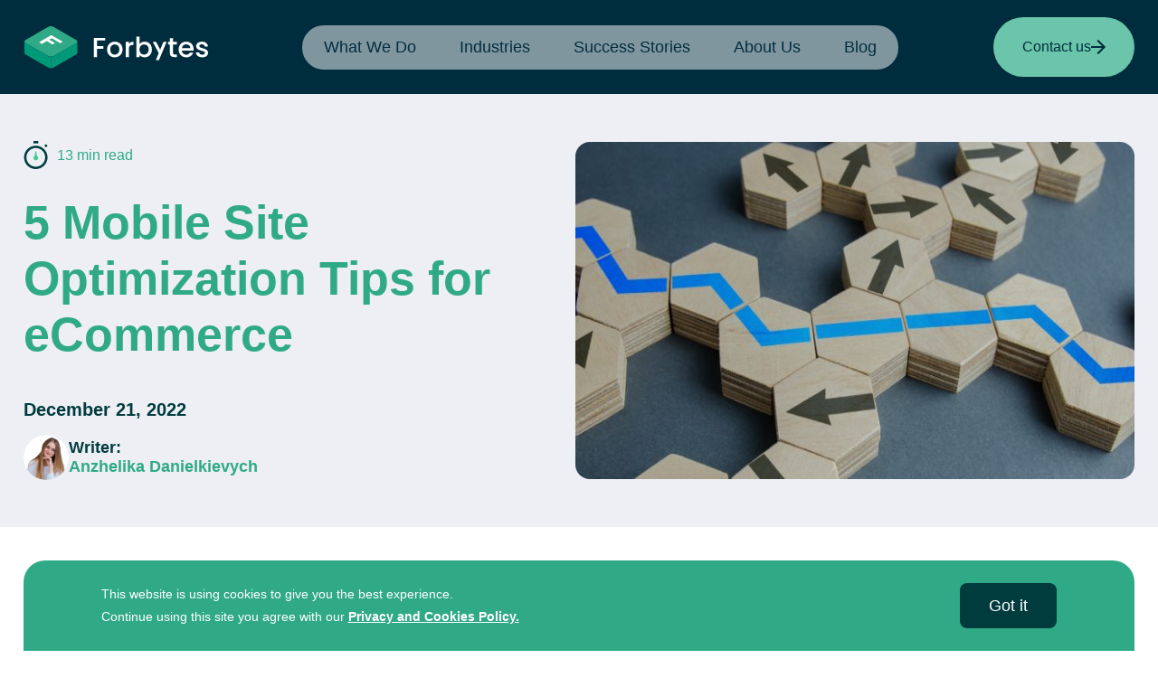

--- FILE ---
content_type: text/html; charset=utf-8
request_url: https://forbytes.com/blog/easy-ways-to-improve-website-mobile-optimization/
body_size: 79313
content:
<!DOCTYPE html>
<html lang="en">

<head>
    <meta charset="UTF-8"><script type="text/javascript">(window.NREUM||(NREUM={})).init={privacy:{cookies_enabled:true},ajax:{deny_list:["bam.eu01.nr-data.net"]},feature_flags:["soft_nav"],distributed_tracing:{enabled:true}};(window.NREUM||(NREUM={})).loader_config={agentID:"538806360",accountID:"7582152",trustKey:"7582152",xpid:"UwMPU1dWChAEXFBRBAcOUFc=",licenseKey:"NRJS-3e9b4f751d5dd94fbd0",applicationID:"481336963",browserID:"538806360"};;/*! For license information please see nr-loader-spa-1.308.0.min.js.LICENSE.txt */
(()=>{var e,t,r={384:(e,t,r)=>{"use strict";r.d(t,{NT:()=>a,US:()=>u,Zm:()=>o,bQ:()=>d,dV:()=>c,pV:()=>l});var n=r(6154),i=r(1863),s=r(1910);const a={beacon:"bam.nr-data.net",errorBeacon:"bam.nr-data.net"};function o(){return n.gm.NREUM||(n.gm.NREUM={}),void 0===n.gm.newrelic&&(n.gm.newrelic=n.gm.NREUM),n.gm.NREUM}function c(){let e=o();return e.o||(e.o={ST:n.gm.setTimeout,SI:n.gm.setImmediate||n.gm.setInterval,CT:n.gm.clearTimeout,XHR:n.gm.XMLHttpRequest,REQ:n.gm.Request,EV:n.gm.Event,PR:n.gm.Promise,MO:n.gm.MutationObserver,FETCH:n.gm.fetch,WS:n.gm.WebSocket},(0,s.i)(...Object.values(e.o))),e}function d(e,t){let r=o();r.initializedAgents??={},t.initializedAt={ms:(0,i.t)(),date:new Date},r.initializedAgents[e]=t}function u(e,t){o()[e]=t}function l(){return function(){let e=o();const t=e.info||{};e.info={beacon:a.beacon,errorBeacon:a.errorBeacon,...t}}(),function(){let e=o();const t=e.init||{};e.init={...t}}(),c(),function(){let e=o();const t=e.loader_config||{};e.loader_config={...t}}(),o()}},782:(e,t,r)=>{"use strict";r.d(t,{T:()=>n});const n=r(860).K7.pageViewTiming},860:(e,t,r)=>{"use strict";r.d(t,{$J:()=>u,K7:()=>c,P3:()=>d,XX:()=>i,Yy:()=>o,df:()=>s,qY:()=>n,v4:()=>a});const n="events",i="jserrors",s="browser/blobs",a="rum",o="browser/logs",c={ajax:"ajax",genericEvents:"generic_events",jserrors:i,logging:"logging",metrics:"metrics",pageAction:"page_action",pageViewEvent:"page_view_event",pageViewTiming:"page_view_timing",sessionReplay:"session_replay",sessionTrace:"session_trace",softNav:"soft_navigations",spa:"spa"},d={[c.pageViewEvent]:1,[c.pageViewTiming]:2,[c.metrics]:3,[c.jserrors]:4,[c.spa]:5,[c.ajax]:6,[c.sessionTrace]:7,[c.softNav]:8,[c.sessionReplay]:9,[c.logging]:10,[c.genericEvents]:11},u={[c.pageViewEvent]:a,[c.pageViewTiming]:n,[c.ajax]:n,[c.spa]:n,[c.softNav]:n,[c.metrics]:i,[c.jserrors]:i,[c.sessionTrace]:s,[c.sessionReplay]:s,[c.logging]:o,[c.genericEvents]:"ins"}},944:(e,t,r)=>{"use strict";r.d(t,{R:()=>i});var n=r(3241);function i(e,t){"function"==typeof console.debug&&(console.debug("New Relic Warning: https://github.com/newrelic/newrelic-browser-agent/blob/main/docs/warning-codes.md#".concat(e),t),(0,n.W)({agentIdentifier:null,drained:null,type:"data",name:"warn",feature:"warn",data:{code:e,secondary:t}}))}},993:(e,t,r)=>{"use strict";r.d(t,{A$:()=>s,ET:()=>a,TZ:()=>o,p_:()=>i});var n=r(860);const i={ERROR:"ERROR",WARN:"WARN",INFO:"INFO",DEBUG:"DEBUG",TRACE:"TRACE"},s={OFF:0,ERROR:1,WARN:2,INFO:3,DEBUG:4,TRACE:5},a="log",o=n.K7.logging},1541:(e,t,r)=>{"use strict";r.d(t,{U:()=>i,f:()=>n});const n={MFE:"MFE",BA:"BA"};function i(e,t){if(2!==t?.harvestEndpointVersion)return{};const r=t.agentRef.runtime.appMetadata.agents[0].entityGuid;return e?{"source.id":e.id,"source.name":e.name,"source.type":e.type,"parent.id":e.parent?.id||r,"parent.type":e.parent?.type||n.BA}:{"entity.guid":r,appId:t.agentRef.info.applicationID}}},1687:(e,t,r)=>{"use strict";r.d(t,{Ak:()=>d,Ze:()=>h,x3:()=>u});var n=r(3241),i=r(7836),s=r(3606),a=r(860),o=r(2646);const c={};function d(e,t){const r={staged:!1,priority:a.P3[t]||0};l(e),c[e].get(t)||c[e].set(t,r)}function u(e,t){e&&c[e]&&(c[e].get(t)&&c[e].delete(t),p(e,t,!1),c[e].size&&f(e))}function l(e){if(!e)throw new Error("agentIdentifier required");c[e]||(c[e]=new Map)}function h(e="",t="feature",r=!1){if(l(e),!e||!c[e].get(t)||r)return p(e,t);c[e].get(t).staged=!0,f(e)}function f(e){const t=Array.from(c[e]);t.every(([e,t])=>t.staged)&&(t.sort((e,t)=>e[1].priority-t[1].priority),t.forEach(([t])=>{c[e].delete(t),p(e,t)}))}function p(e,t,r=!0){const a=e?i.ee.get(e):i.ee,c=s.i.handlers;if(!a.aborted&&a.backlog&&c){if((0,n.W)({agentIdentifier:e,type:"lifecycle",name:"drain",feature:t}),r){const e=a.backlog[t],r=c[t];if(r){for(let t=0;e&&t<e.length;++t)g(e[t],r);Object.entries(r).forEach(([e,t])=>{Object.values(t||{}).forEach(t=>{t[0]?.on&&t[0]?.context()instanceof o.y&&t[0].on(e,t[1])})})}}a.isolatedBacklog||delete c[t],a.backlog[t]=null,a.emit("drain-"+t,[])}}function g(e,t){var r=e[1];Object.values(t[r]||{}).forEach(t=>{var r=e[0];if(t[0]===r){var n=t[1],i=e[3],s=e[2];n.apply(i,s)}})}},1738:(e,t,r)=>{"use strict";r.d(t,{U:()=>f,Y:()=>h});var n=r(3241),i=r(9908),s=r(1863),a=r(944),o=r(5701),c=r(3969),d=r(8362),u=r(860),l=r(4261);function h(e,t,r,s){const h=s||r;!h||h[e]&&h[e]!==d.d.prototype[e]||(h[e]=function(){(0,i.p)(c.xV,["API/"+e+"/called"],void 0,u.K7.metrics,r.ee),(0,n.W)({agentIdentifier:r.agentIdentifier,drained:!!o.B?.[r.agentIdentifier],type:"data",name:"api",feature:l.Pl+e,data:{}});try{return t.apply(this,arguments)}catch(e){(0,a.R)(23,e)}})}function f(e,t,r,n,a){const o=e.info;null===r?delete o.jsAttributes[t]:o.jsAttributes[t]=r,(a||null===r)&&(0,i.p)(l.Pl+n,[(0,s.t)(),t,r],void 0,"session",e.ee)}},1741:(e,t,r)=>{"use strict";r.d(t,{W:()=>s});var n=r(944),i=r(4261);class s{#e(e,...t){if(this[e]!==s.prototype[e])return this[e](...t);(0,n.R)(35,e)}addPageAction(e,t){return this.#e(i.hG,e,t)}register(e){return this.#e(i.eY,e)}recordCustomEvent(e,t){return this.#e(i.fF,e,t)}setPageViewName(e,t){return this.#e(i.Fw,e,t)}setCustomAttribute(e,t,r){return this.#e(i.cD,e,t,r)}noticeError(e,t){return this.#e(i.o5,e,t)}setUserId(e,t=!1){return this.#e(i.Dl,e,t)}setApplicationVersion(e){return this.#e(i.nb,e)}setErrorHandler(e){return this.#e(i.bt,e)}addRelease(e,t){return this.#e(i.k6,e,t)}log(e,t){return this.#e(i.$9,e,t)}start(){return this.#e(i.d3)}finished(e){return this.#e(i.BL,e)}recordReplay(){return this.#e(i.CH)}pauseReplay(){return this.#e(i.Tb)}addToTrace(e){return this.#e(i.U2,e)}setCurrentRouteName(e){return this.#e(i.PA,e)}interaction(e){return this.#e(i.dT,e)}wrapLogger(e,t,r){return this.#e(i.Wb,e,t,r)}measure(e,t){return this.#e(i.V1,e,t)}consent(e){return this.#e(i.Pv,e)}}},1863:(e,t,r)=>{"use strict";function n(){return Math.floor(performance.now())}r.d(t,{t:()=>n})},1910:(e,t,r)=>{"use strict";r.d(t,{i:()=>s});var n=r(944);const i=new Map;function s(...e){return e.every(e=>{if(i.has(e))return i.get(e);const t="function"==typeof e?e.toString():"",r=t.includes("[native code]"),s=t.includes("nrWrapper");return r||s||(0,n.R)(64,e?.name||t),i.set(e,r),r})}},2555:(e,t,r)=>{"use strict";r.d(t,{D:()=>o,f:()=>a});var n=r(384),i=r(8122);const s={beacon:n.NT.beacon,errorBeacon:n.NT.errorBeacon,licenseKey:void 0,applicationID:void 0,sa:void 0,queueTime:void 0,applicationTime:void 0,ttGuid:void 0,user:void 0,account:void 0,product:void 0,extra:void 0,jsAttributes:{},userAttributes:void 0,atts:void 0,transactionName:void 0,tNamePlain:void 0};function a(e){try{return!!e.licenseKey&&!!e.errorBeacon&&!!e.applicationID}catch(e){return!1}}const o=e=>(0,i.a)(e,s)},2614:(e,t,r)=>{"use strict";r.d(t,{BB:()=>a,H3:()=>n,g:()=>d,iL:()=>c,tS:()=>o,uh:()=>i,wk:()=>s});const n="NRBA",i="SESSION",s=144e5,a=18e5,o={STARTED:"session-started",PAUSE:"session-pause",RESET:"session-reset",RESUME:"session-resume",UPDATE:"session-update"},c={SAME_TAB:"same-tab",CROSS_TAB:"cross-tab"},d={OFF:0,FULL:1,ERROR:2}},2646:(e,t,r)=>{"use strict";r.d(t,{y:()=>n});class n{constructor(e){this.contextId=e}}},2843:(e,t,r)=>{"use strict";r.d(t,{G:()=>s,u:()=>i});var n=r(3878);function i(e,t=!1,r,i){(0,n.DD)("visibilitychange",function(){if(t)return void("hidden"===document.visibilityState&&e());e(document.visibilityState)},r,i)}function s(e,t,r){(0,n.sp)("pagehide",e,t,r)}},3241:(e,t,r)=>{"use strict";r.d(t,{W:()=>s});var n=r(6154);const i="newrelic";function s(e={}){try{n.gm.dispatchEvent(new CustomEvent(i,{detail:e}))}catch(e){}}},3304:(e,t,r)=>{"use strict";r.d(t,{A:()=>s});var n=r(7836);const i=()=>{const e=new WeakSet;return(t,r)=>{if("object"==typeof r&&null!==r){if(e.has(r))return;e.add(r)}return r}};function s(e){try{return JSON.stringify(e,i())??""}catch(e){try{n.ee.emit("internal-error",[e])}catch(e){}return""}}},3333:(e,t,r)=>{"use strict";r.d(t,{$v:()=>u,TZ:()=>n,Xh:()=>c,Zp:()=>i,kd:()=>d,mq:()=>o,nf:()=>a,qN:()=>s});const n=r(860).K7.genericEvents,i=["auxclick","click","copy","keydown","paste","scrollend"],s=["focus","blur"],a=4,o=1e3,c=2e3,d=["PageAction","UserAction","BrowserPerformance"],u={RESOURCES:"experimental.resources",REGISTER:"register"}},3434:(e,t,r)=>{"use strict";r.d(t,{Jt:()=>s,YM:()=>d});var n=r(7836),i=r(5607);const s="nr@original:".concat(i.W),a=50;var o=Object.prototype.hasOwnProperty,c=!1;function d(e,t){return e||(e=n.ee),r.inPlace=function(e,t,n,i,s){n||(n="");const a="-"===n.charAt(0);for(let o=0;o<t.length;o++){const c=t[o],d=e[c];l(d)||(e[c]=r(d,a?c+n:n,i,c,s))}},r.flag=s,r;function r(t,r,n,c,d){return l(t)?t:(r||(r=""),nrWrapper[s]=t,function(e,t,r){if(Object.defineProperty&&Object.keys)try{return Object.keys(e).forEach(function(r){Object.defineProperty(t,r,{get:function(){return e[r]},set:function(t){return e[r]=t,t}})}),t}catch(e){u([e],r)}for(var n in e)o.call(e,n)&&(t[n]=e[n])}(t,nrWrapper,e),nrWrapper);function nrWrapper(){var s,o,l,h;let f;try{o=this,s=[...arguments],l="function"==typeof n?n(s,o):n||{}}catch(t){u([t,"",[s,o,c],l],e)}i(r+"start",[s,o,c],l,d);const p=performance.now();let g;try{return h=t.apply(o,s),g=performance.now(),h}catch(e){throw g=performance.now(),i(r+"err",[s,o,e],l,d),f=e,f}finally{const e=g-p,t={start:p,end:g,duration:e,isLongTask:e>=a,methodName:c,thrownError:f};t.isLongTask&&i("long-task",[t,o],l,d),i(r+"end",[s,o,h],l,d)}}}function i(r,n,i,s){if(!c||t){var a=c;c=!0;try{e.emit(r,n,i,t,s)}catch(t){u([t,r,n,i],e)}c=a}}}function u(e,t){t||(t=n.ee);try{t.emit("internal-error",e)}catch(e){}}function l(e){return!(e&&"function"==typeof e&&e.apply&&!e[s])}},3606:(e,t,r)=>{"use strict";r.d(t,{i:()=>s});var n=r(9908);s.on=a;var i=s.handlers={};function s(e,t,r,s){a(s||n.d,i,e,t,r)}function a(e,t,r,i,s){s||(s="feature"),e||(e=n.d);var a=t[s]=t[s]||{};(a[r]=a[r]||[]).push([e,i])}},3738:(e,t,r)=>{"use strict";r.d(t,{He:()=>i,Kp:()=>o,Lc:()=>d,Rz:()=>u,TZ:()=>n,bD:()=>s,d3:()=>a,jx:()=>l,sl:()=>h,uP:()=>c});const n=r(860).K7.sessionTrace,i="bstResource",s="resource",a="-start",o="-end",c="fn"+a,d="fn"+o,u="pushState",l=1e3,h=3e4},3785:(e,t,r)=>{"use strict";r.d(t,{R:()=>c,b:()=>d});var n=r(9908),i=r(1863),s=r(860),a=r(3969),o=r(993);function c(e,t,r={},c=o.p_.INFO,d=!0,u,l=(0,i.t)()){(0,n.p)(a.xV,["API/logging/".concat(c.toLowerCase(),"/called")],void 0,s.K7.metrics,e),(0,n.p)(o.ET,[l,t,r,c,d,u],void 0,s.K7.logging,e)}function d(e){return"string"==typeof e&&Object.values(o.p_).some(t=>t===e.toUpperCase().trim())}},3878:(e,t,r)=>{"use strict";function n(e,t){return{capture:e,passive:!1,signal:t}}function i(e,t,r=!1,i){window.addEventListener(e,t,n(r,i))}function s(e,t,r=!1,i){document.addEventListener(e,t,n(r,i))}r.d(t,{DD:()=>s,jT:()=>n,sp:()=>i})},3962:(e,t,r)=>{"use strict";r.d(t,{AM:()=>a,O2:()=>l,OV:()=>s,Qu:()=>h,TZ:()=>c,ih:()=>f,pP:()=>o,t1:()=>u,tC:()=>i,wD:()=>d});var n=r(860);const i=["click","keydown","submit"],s="popstate",a="api",o="initialPageLoad",c=n.K7.softNav,d=5e3,u=500,l={INITIAL_PAGE_LOAD:"",ROUTE_CHANGE:1,UNSPECIFIED:2},h={INTERACTION:1,AJAX:2,CUSTOM_END:3,CUSTOM_TRACER:4},f={IP:"in progress",PF:"pending finish",FIN:"finished",CAN:"cancelled"}},3969:(e,t,r)=>{"use strict";r.d(t,{TZ:()=>n,XG:()=>o,rs:()=>i,xV:()=>a,z_:()=>s});const n=r(860).K7.metrics,i="sm",s="cm",a="storeSupportabilityMetrics",o="storeEventMetrics"},4234:(e,t,r)=>{"use strict";r.d(t,{W:()=>s});var n=r(7836),i=r(1687);class s{constructor(e,t){this.agentIdentifier=e,this.ee=n.ee.get(e),this.featureName=t,this.blocked=!1}deregisterDrain(){(0,i.x3)(this.agentIdentifier,this.featureName)}}},4261:(e,t,r)=>{"use strict";r.d(t,{$9:()=>u,BL:()=>c,CH:()=>p,Dl:()=>R,Fw:()=>w,PA:()=>v,Pl:()=>n,Pv:()=>A,Tb:()=>h,U2:()=>a,V1:()=>E,Wb:()=>T,bt:()=>y,cD:()=>b,d3:()=>x,dT:()=>d,eY:()=>g,fF:()=>f,hG:()=>s,hw:()=>i,k6:()=>o,nb:()=>m,o5:()=>l});const n="api-",i=n+"ixn-",s="addPageAction",a="addToTrace",o="addRelease",c="finished",d="interaction",u="log",l="noticeError",h="pauseReplay",f="recordCustomEvent",p="recordReplay",g="register",m="setApplicationVersion",v="setCurrentRouteName",b="setCustomAttribute",y="setErrorHandler",w="setPageViewName",R="setUserId",x="start",T="wrapLogger",E="measure",A="consent"},5205:(e,t,r)=>{"use strict";r.d(t,{j:()=>S});var n=r(384),i=r(1741);var s=r(2555),a=r(3333);const o=e=>{if(!e||"string"!=typeof e)return!1;try{document.createDocumentFragment().querySelector(e)}catch{return!1}return!0};var c=r(2614),d=r(944),u=r(8122);const l="[data-nr-mask]",h=e=>(0,u.a)(e,(()=>{const e={feature_flags:[],experimental:{allow_registered_children:!1,resources:!1},mask_selector:"*",block_selector:"[data-nr-block]",mask_input_options:{color:!1,date:!1,"datetime-local":!1,email:!1,month:!1,number:!1,range:!1,search:!1,tel:!1,text:!1,time:!1,url:!1,week:!1,textarea:!1,select:!1,password:!0}};return{ajax:{deny_list:void 0,block_internal:!0,enabled:!0,autoStart:!0},api:{get allow_registered_children(){return e.feature_flags.includes(a.$v.REGISTER)||e.experimental.allow_registered_children},set allow_registered_children(t){e.experimental.allow_registered_children=t},duplicate_registered_data:!1},browser_consent_mode:{enabled:!1},distributed_tracing:{enabled:void 0,exclude_newrelic_header:void 0,cors_use_newrelic_header:void 0,cors_use_tracecontext_headers:void 0,allowed_origins:void 0},get feature_flags(){return e.feature_flags},set feature_flags(t){e.feature_flags=t},generic_events:{enabled:!0,autoStart:!0},harvest:{interval:30},jserrors:{enabled:!0,autoStart:!0},logging:{enabled:!0,autoStart:!0},metrics:{enabled:!0,autoStart:!0},obfuscate:void 0,page_action:{enabled:!0},page_view_event:{enabled:!0,autoStart:!0},page_view_timing:{enabled:!0,autoStart:!0},performance:{capture_marks:!1,capture_measures:!1,capture_detail:!0,resources:{get enabled(){return e.feature_flags.includes(a.$v.RESOURCES)||e.experimental.resources},set enabled(t){e.experimental.resources=t},asset_types:[],first_party_domains:[],ignore_newrelic:!0}},privacy:{cookies_enabled:!0},proxy:{assets:void 0,beacon:void 0},session:{expiresMs:c.wk,inactiveMs:c.BB},session_replay:{autoStart:!0,enabled:!1,preload:!1,sampling_rate:10,error_sampling_rate:100,collect_fonts:!1,inline_images:!1,fix_stylesheets:!0,mask_all_inputs:!0,get mask_text_selector(){return e.mask_selector},set mask_text_selector(t){o(t)?e.mask_selector="".concat(t,",").concat(l):""===t||null===t?e.mask_selector=l:(0,d.R)(5,t)},get block_class(){return"nr-block"},get ignore_class(){return"nr-ignore"},get mask_text_class(){return"nr-mask"},get block_selector(){return e.block_selector},set block_selector(t){o(t)?e.block_selector+=",".concat(t):""!==t&&(0,d.R)(6,t)},get mask_input_options(){return e.mask_input_options},set mask_input_options(t){t&&"object"==typeof t?e.mask_input_options={...t,password:!0}:(0,d.R)(7,t)}},session_trace:{enabled:!0,autoStart:!0},soft_navigations:{enabled:!0,autoStart:!0},spa:{enabled:!0,autoStart:!0},ssl:void 0,user_actions:{enabled:!0,elementAttributes:["id","className","tagName","type"]}}})());var f=r(6154),p=r(9324);let g=0;const m={buildEnv:p.F3,distMethod:p.Xs,version:p.xv,originTime:f.WN},v={consented:!1},b={appMetadata:{},get consented(){return this.session?.state?.consent||v.consented},set consented(e){v.consented=e},customTransaction:void 0,denyList:void 0,disabled:!1,harvester:void 0,isolatedBacklog:!1,isRecording:!1,loaderType:void 0,maxBytes:3e4,obfuscator:void 0,onerror:void 0,ptid:void 0,releaseIds:{},session:void 0,timeKeeper:void 0,registeredEntities:[],jsAttributesMetadata:{bytes:0},get harvestCount(){return++g}},y=e=>{const t=(0,u.a)(e,b),r=Object.keys(m).reduce((e,t)=>(e[t]={value:m[t],writable:!1,configurable:!0,enumerable:!0},e),{});return Object.defineProperties(t,r)};var w=r(5701);const R=e=>{const t=e.startsWith("http");e+="/",r.p=t?e:"https://"+e};var x=r(7836),T=r(3241);const E={accountID:void 0,trustKey:void 0,agentID:void 0,licenseKey:void 0,applicationID:void 0,xpid:void 0},A=e=>(0,u.a)(e,E),_=new Set;function S(e,t={},r,a){let{init:o,info:c,loader_config:d,runtime:u={},exposed:l=!0}=t;if(!c){const e=(0,n.pV)();o=e.init,c=e.info,d=e.loader_config}e.init=h(o||{}),e.loader_config=A(d||{}),c.jsAttributes??={},f.bv&&(c.jsAttributes.isWorker=!0),e.info=(0,s.D)(c);const p=e.init,g=[c.beacon,c.errorBeacon];_.has(e.agentIdentifier)||(p.proxy.assets&&(R(p.proxy.assets),g.push(p.proxy.assets)),p.proxy.beacon&&g.push(p.proxy.beacon),e.beacons=[...g],function(e){const t=(0,n.pV)();Object.getOwnPropertyNames(i.W.prototype).forEach(r=>{const n=i.W.prototype[r];if("function"!=typeof n||"constructor"===n)return;let s=t[r];e[r]&&!1!==e.exposed&&"micro-agent"!==e.runtime?.loaderType&&(t[r]=(...t)=>{const n=e[r](...t);return s?s(...t):n})})}(e),(0,n.US)("activatedFeatures",w.B)),u.denyList=[...p.ajax.deny_list||[],...p.ajax.block_internal?g:[]],u.ptid=e.agentIdentifier,u.loaderType=r,e.runtime=y(u),_.has(e.agentIdentifier)||(e.ee=x.ee.get(e.agentIdentifier),e.exposed=l,(0,T.W)({agentIdentifier:e.agentIdentifier,drained:!!w.B?.[e.agentIdentifier],type:"lifecycle",name:"initialize",feature:void 0,data:e.config})),_.add(e.agentIdentifier)}},5270:(e,t,r)=>{"use strict";r.d(t,{Aw:()=>a,SR:()=>s,rF:()=>o});var n=r(384),i=r(7767);function s(e){return!!(0,n.dV)().o.MO&&(0,i.V)(e)&&!0===e?.session_trace.enabled}function a(e){return!0===e?.session_replay.preload&&s(e)}function o(e,t){try{if("string"==typeof t?.type){if("password"===t.type.toLowerCase())return"*".repeat(e?.length||0);if(void 0!==t?.dataset?.nrUnmask||t?.classList?.contains("nr-unmask"))return e}}catch(e){}return"string"==typeof e?e.replace(/[\S]/g,"*"):"*".repeat(e?.length||0)}},5289:(e,t,r)=>{"use strict";r.d(t,{GG:()=>a,Qr:()=>c,sB:()=>o});var n=r(3878),i=r(6389);function s(){return"undefined"==typeof document||"complete"===document.readyState}function a(e,t){if(s())return e();const r=(0,i.J)(e),a=setInterval(()=>{s()&&(clearInterval(a),r())},500);(0,n.sp)("load",r,t)}function o(e){if(s())return e();(0,n.DD)("DOMContentLoaded",e)}function c(e){if(s())return e();(0,n.sp)("popstate",e)}},5607:(e,t,r)=>{"use strict";r.d(t,{W:()=>n});const n=(0,r(9566).bz)()},5701:(e,t,r)=>{"use strict";r.d(t,{B:()=>s,t:()=>a});var n=r(3241);const i=new Set,s={};function a(e,t){const r=t.agentIdentifier;s[r]??={},e&&"object"==typeof e&&(i.has(r)||(t.ee.emit("rumresp",[e]),s[r]=e,i.add(r),(0,n.W)({agentIdentifier:r,loaded:!0,drained:!0,type:"lifecycle",name:"load",feature:void 0,data:e})))}},6154:(e,t,r)=>{"use strict";r.d(t,{OF:()=>d,RI:()=>i,WN:()=>h,bv:()=>s,eN:()=>f,gm:()=>a,lR:()=>l,m:()=>c,mw:()=>o,sb:()=>u});var n=r(1863);const i="undefined"!=typeof window&&!!window.document,s="undefined"!=typeof WorkerGlobalScope&&("undefined"!=typeof self&&self instanceof WorkerGlobalScope&&self.navigator instanceof WorkerNavigator||"undefined"!=typeof globalThis&&globalThis instanceof WorkerGlobalScope&&globalThis.navigator instanceof WorkerNavigator),a=i?window:"undefined"!=typeof WorkerGlobalScope&&("undefined"!=typeof self&&self instanceof WorkerGlobalScope&&self||"undefined"!=typeof globalThis&&globalThis instanceof WorkerGlobalScope&&globalThis),o=Boolean("hidden"===a?.document?.visibilityState),c=""+a?.location,d=/iPad|iPhone|iPod/.test(a.navigator?.userAgent),u=d&&"undefined"==typeof SharedWorker,l=(()=>{const e=a.navigator?.userAgent?.match(/Firefox[/\s](\d+\.\d+)/);return Array.isArray(e)&&e.length>=2?+e[1]:0})(),h=Date.now()-(0,n.t)(),f=()=>"undefined"!=typeof PerformanceNavigationTiming&&a?.performance?.getEntriesByType("navigation")?.[0]?.responseStart},6344:(e,t,r)=>{"use strict";r.d(t,{BB:()=>u,Qb:()=>l,TZ:()=>i,Ug:()=>a,Vh:()=>s,_s:()=>o,bc:()=>d,yP:()=>c});var n=r(2614);const i=r(860).K7.sessionReplay,s="errorDuringReplay",a=.12,o={DomContentLoaded:0,Load:1,FullSnapshot:2,IncrementalSnapshot:3,Meta:4,Custom:5},c={[n.g.ERROR]:15e3,[n.g.FULL]:3e5,[n.g.OFF]:0},d={RESET:{message:"Session was reset",sm:"Reset"},IMPORT:{message:"Recorder failed to import",sm:"Import"},TOO_MANY:{message:"429: Too Many Requests",sm:"Too-Many"},TOO_BIG:{message:"Payload was too large",sm:"Too-Big"},CROSS_TAB:{message:"Session Entity was set to OFF on another tab",sm:"Cross-Tab"},ENTITLEMENTS:{message:"Session Replay is not allowed and will not be started",sm:"Entitlement"}},u=5e3,l={API:"api",RESUME:"resume",SWITCH_TO_FULL:"switchToFull",INITIALIZE:"initialize",PRELOAD:"preload"}},6389:(e,t,r)=>{"use strict";function n(e,t=500,r={}){const n=r?.leading||!1;let i;return(...r)=>{n&&void 0===i&&(e.apply(this,r),i=setTimeout(()=>{i=clearTimeout(i)},t)),n||(clearTimeout(i),i=setTimeout(()=>{e.apply(this,r)},t))}}function i(e){let t=!1;return(...r)=>{t||(t=!0,e.apply(this,r))}}r.d(t,{J:()=>i,s:()=>n})},6630:(e,t,r)=>{"use strict";r.d(t,{T:()=>n});const n=r(860).K7.pageViewEvent},6774:(e,t,r)=>{"use strict";r.d(t,{T:()=>n});const n=r(860).K7.jserrors},7295:(e,t,r)=>{"use strict";r.d(t,{Xv:()=>a,gX:()=>i,iW:()=>s});var n=[];function i(e){if(!e||s(e))return!1;if(0===n.length)return!0;if("*"===n[0].hostname)return!1;for(var t=0;t<n.length;t++){var r=n[t];if(r.hostname.test(e.hostname)&&r.pathname.test(e.pathname))return!1}return!0}function s(e){return void 0===e.hostname}function a(e){if(n=[],e&&e.length)for(var t=0;t<e.length;t++){let r=e[t];if(!r)continue;if("*"===r)return void(n=[{hostname:"*"}]);0===r.indexOf("http://")?r=r.substring(7):0===r.indexOf("https://")&&(r=r.substring(8));const i=r.indexOf("/");let s,a;i>0?(s=r.substring(0,i),a=r.substring(i)):(s=r,a="*");let[c]=s.split(":");n.push({hostname:o(c),pathname:o(a,!0)})}}function o(e,t=!1){const r=e.replace(/[.+?^${}()|[\]\\]/g,e=>"\\"+e).replace(/\*/g,".*?");return new RegExp((t?"^":"")+r+"$")}},7485:(e,t,r)=>{"use strict";r.d(t,{D:()=>i});var n=r(6154);function i(e){if(0===(e||"").indexOf("data:"))return{protocol:"data"};try{const t=new URL(e,location.href),r={port:t.port,hostname:t.hostname,pathname:t.pathname,search:t.search,protocol:t.protocol.slice(0,t.protocol.indexOf(":")),sameOrigin:t.protocol===n.gm?.location?.protocol&&t.host===n.gm?.location?.host};return r.port&&""!==r.port||("http:"===t.protocol&&(r.port="80"),"https:"===t.protocol&&(r.port="443")),r.pathname&&""!==r.pathname?r.pathname.startsWith("/")||(r.pathname="/".concat(r.pathname)):r.pathname="/",r}catch(e){return{}}}},7699:(e,t,r)=>{"use strict";r.d(t,{It:()=>s,KC:()=>o,No:()=>i,qh:()=>a});var n=r(860);const i=16e3,s=1e6,a="SESSION_ERROR",o={[n.K7.logging]:!0,[n.K7.genericEvents]:!1,[n.K7.jserrors]:!1,[n.K7.ajax]:!1}},7767:(e,t,r)=>{"use strict";r.d(t,{V:()=>i});var n=r(6154);const i=e=>n.RI&&!0===e?.privacy.cookies_enabled},7836:(e,t,r)=>{"use strict";r.d(t,{P:()=>o,ee:()=>c});var n=r(384),i=r(8990),s=r(2646),a=r(5607);const o="nr@context:".concat(a.W),c=function e(t,r){var n={},a={},u={},l=!1;try{l=16===r.length&&d.initializedAgents?.[r]?.runtime.isolatedBacklog}catch(e){}var h={on:p,addEventListener:p,removeEventListener:function(e,t){var r=n[e];if(!r)return;for(var i=0;i<r.length;i++)r[i]===t&&r.splice(i,1)},emit:function(e,r,n,i,s){!1!==s&&(s=!0);if(c.aborted&&!i)return;t&&s&&t.emit(e,r,n);var o=f(n);g(e).forEach(e=>{e.apply(o,r)});var d=v()[a[e]];d&&d.push([h,e,r,o]);return o},get:m,listeners:g,context:f,buffer:function(e,t){const r=v();if(t=t||"feature",h.aborted)return;Object.entries(e||{}).forEach(([e,n])=>{a[n]=t,t in r||(r[t]=[])})},abort:function(){h._aborted=!0,Object.keys(h.backlog).forEach(e=>{delete h.backlog[e]})},isBuffering:function(e){return!!v()[a[e]]},debugId:r,backlog:l?{}:t&&"object"==typeof t.backlog?t.backlog:{},isolatedBacklog:l};return Object.defineProperty(h,"aborted",{get:()=>{let e=h._aborted||!1;return e||(t&&(e=t.aborted),e)}}),h;function f(e){return e&&e instanceof s.y?e:e?(0,i.I)(e,o,()=>new s.y(o)):new s.y(o)}function p(e,t){n[e]=g(e).concat(t)}function g(e){return n[e]||[]}function m(t){return u[t]=u[t]||e(h,t)}function v(){return h.backlog}}(void 0,"globalEE"),d=(0,n.Zm)();d.ee||(d.ee=c)},8122:(e,t,r)=>{"use strict";r.d(t,{a:()=>i});var n=r(944);function i(e,t){try{if(!e||"object"!=typeof e)return(0,n.R)(3);if(!t||"object"!=typeof t)return(0,n.R)(4);const r=Object.create(Object.getPrototypeOf(t),Object.getOwnPropertyDescriptors(t)),s=0===Object.keys(r).length?e:r;for(let a in s)if(void 0!==e[a])try{if(null===e[a]){r[a]=null;continue}Array.isArray(e[a])&&Array.isArray(t[a])?r[a]=Array.from(new Set([...e[a],...t[a]])):"object"==typeof e[a]&&"object"==typeof t[a]?r[a]=i(e[a],t[a]):r[a]=e[a]}catch(e){r[a]||(0,n.R)(1,e)}return r}catch(e){(0,n.R)(2,e)}}},8139:(e,t,r)=>{"use strict";r.d(t,{u:()=>h});var n=r(7836),i=r(3434),s=r(8990),a=r(6154);const o={},c=a.gm.XMLHttpRequest,d="addEventListener",u="removeEventListener",l="nr@wrapped:".concat(n.P);function h(e){var t=function(e){return(e||n.ee).get("events")}(e);if(o[t.debugId]++)return t;o[t.debugId]=1;var r=(0,i.YM)(t,!0);function h(e){r.inPlace(e,[d,u],"-",p)}function p(e,t){return e[1]}return"getPrototypeOf"in Object&&(a.RI&&f(document,h),c&&f(c.prototype,h),f(a.gm,h)),t.on(d+"-start",function(e,t){var n=e[1];if(null!==n&&("function"==typeof n||"object"==typeof n)&&"newrelic"!==e[0]){var i=(0,s.I)(n,l,function(){var e={object:function(){if("function"!=typeof n.handleEvent)return;return n.handleEvent.apply(n,arguments)},function:n}[typeof n];return e?r(e,"fn-",null,e.name||"anonymous"):n});this.wrapped=e[1]=i}}),t.on(u+"-start",function(e){e[1]=this.wrapped||e[1]}),t}function f(e,t,...r){let n=e;for(;"object"==typeof n&&!Object.prototype.hasOwnProperty.call(n,d);)n=Object.getPrototypeOf(n);n&&t(n,...r)}},8362:(e,t,r)=>{"use strict";r.d(t,{d:()=>s});var n=r(9566),i=r(1741);class s extends i.W{agentIdentifier=(0,n.LA)(16)}},8374:(e,t,r)=>{r.nc=(()=>{try{return document?.currentScript?.nonce}catch(e){}return""})()},8990:(e,t,r)=>{"use strict";r.d(t,{I:()=>i});var n=Object.prototype.hasOwnProperty;function i(e,t,r){if(n.call(e,t))return e[t];var i=r();if(Object.defineProperty&&Object.keys)try{return Object.defineProperty(e,t,{value:i,writable:!0,enumerable:!1}),i}catch(e){}return e[t]=i,i}},9119:(e,t,r)=>{"use strict";r.d(t,{L:()=>s});var n=/([^?#]*)[^#]*(#[^?]*|$).*/,i=/([^?#]*)().*/;function s(e,t){return e?e.replace(t?n:i,"$1$2"):e}},9300:(e,t,r)=>{"use strict";r.d(t,{T:()=>n});const n=r(860).K7.ajax},9324:(e,t,r)=>{"use strict";r.d(t,{AJ:()=>a,F3:()=>i,Xs:()=>s,Yq:()=>o,xv:()=>n});const n="1.308.0",i="PROD",s="CDN",a="@newrelic/rrweb",o="1.0.1"},9566:(e,t,r)=>{"use strict";r.d(t,{LA:()=>o,ZF:()=>c,bz:()=>a,el:()=>d});var n=r(6154);const i="xxxxxxxx-xxxx-4xxx-yxxx-xxxxxxxxxxxx";function s(e,t){return e?15&e[t]:16*Math.random()|0}function a(){const e=n.gm?.crypto||n.gm?.msCrypto;let t,r=0;return e&&e.getRandomValues&&(t=e.getRandomValues(new Uint8Array(30))),i.split("").map(e=>"x"===e?s(t,r++).toString(16):"y"===e?(3&s()|8).toString(16):e).join("")}function o(e){const t=n.gm?.crypto||n.gm?.msCrypto;let r,i=0;t&&t.getRandomValues&&(r=t.getRandomValues(new Uint8Array(e)));const a=[];for(var o=0;o<e;o++)a.push(s(r,i++).toString(16));return a.join("")}function c(){return o(16)}function d(){return o(32)}},9908:(e,t,r)=>{"use strict";r.d(t,{d:()=>n,p:()=>i});var n=r(7836).ee.get("handle");function i(e,t,r,i,s){s?(s.buffer([e],i),s.emit(e,t,r)):(n.buffer([e],i),n.emit(e,t,r))}}},n={};function i(e){var t=n[e];if(void 0!==t)return t.exports;var s=n[e]={exports:{}};return r[e](s,s.exports,i),s.exports}i.m=r,i.d=(e,t)=>{for(var r in t)i.o(t,r)&&!i.o(e,r)&&Object.defineProperty(e,r,{enumerable:!0,get:t[r]})},i.f={},i.e=e=>Promise.all(Object.keys(i.f).reduce((t,r)=>(i.f[r](e,t),t),[])),i.u=e=>({212:"nr-spa-compressor",249:"nr-spa-recorder",478:"nr-spa"}[e]+"-1.308.0.min.js"),i.o=(e,t)=>Object.prototype.hasOwnProperty.call(e,t),e={},t="NRBA-1.308.0.PROD:",i.l=(r,n,s,a)=>{if(e[r])e[r].push(n);else{var o,c;if(void 0!==s)for(var d=document.getElementsByTagName("script"),u=0;u<d.length;u++){var l=d[u];if(l.getAttribute("src")==r||l.getAttribute("data-webpack")==t+s){o=l;break}}if(!o){c=!0;var h={478:"sha512-RSfSVnmHk59T/uIPbdSE0LPeqcEdF4/+XhfJdBuccH5rYMOEZDhFdtnh6X6nJk7hGpzHd9Ujhsy7lZEz/ORYCQ==",249:"sha512-ehJXhmntm85NSqW4MkhfQqmeKFulra3klDyY0OPDUE+sQ3GokHlPh1pmAzuNy//3j4ac6lzIbmXLvGQBMYmrkg==",212:"sha512-B9h4CR46ndKRgMBcK+j67uSR2RCnJfGefU+A7FrgR/k42ovXy5x/MAVFiSvFxuVeEk/pNLgvYGMp1cBSK/G6Fg=="};(o=document.createElement("script")).charset="utf-8",i.nc&&o.setAttribute("nonce",i.nc),o.setAttribute("data-webpack",t+s),o.src=r,0!==o.src.indexOf(window.location.origin+"/")&&(o.crossOrigin="anonymous"),h[a]&&(o.integrity=h[a])}e[r]=[n];var f=(t,n)=>{o.onerror=o.onload=null,clearTimeout(p);var i=e[r];if(delete e[r],o.parentNode&&o.parentNode.removeChild(o),i&&i.forEach(e=>e(n)),t)return t(n)},p=setTimeout(f.bind(null,void 0,{type:"timeout",target:o}),12e4);o.onerror=f.bind(null,o.onerror),o.onload=f.bind(null,o.onload),c&&document.head.appendChild(o)}},i.r=e=>{"undefined"!=typeof Symbol&&Symbol.toStringTag&&Object.defineProperty(e,Symbol.toStringTag,{value:"Module"}),Object.defineProperty(e,"__esModule",{value:!0})},i.p="https://js-agent.newrelic.com/",(()=>{var e={38:0,788:0};i.f.j=(t,r)=>{var n=i.o(e,t)?e[t]:void 0;if(0!==n)if(n)r.push(n[2]);else{var s=new Promise((r,i)=>n=e[t]=[r,i]);r.push(n[2]=s);var a=i.p+i.u(t),o=new Error;i.l(a,r=>{if(i.o(e,t)&&(0!==(n=e[t])&&(e[t]=void 0),n)){var s=r&&("load"===r.type?"missing":r.type),a=r&&r.target&&r.target.src;o.message="Loading chunk "+t+" failed: ("+s+": "+a+")",o.name="ChunkLoadError",o.type=s,o.request=a,n[1](o)}},"chunk-"+t,t)}};var t=(t,r)=>{var n,s,[a,o,c]=r,d=0;if(a.some(t=>0!==e[t])){for(n in o)i.o(o,n)&&(i.m[n]=o[n]);if(c)c(i)}for(t&&t(r);d<a.length;d++)s=a[d],i.o(e,s)&&e[s]&&e[s][0](),e[s]=0},r=self["webpackChunk:NRBA-1.308.0.PROD"]=self["webpackChunk:NRBA-1.308.0.PROD"]||[];r.forEach(t.bind(null,0)),r.push=t.bind(null,r.push.bind(r))})(),(()=>{"use strict";i(8374);var e=i(8362),t=i(860);const r=Object.values(t.K7);var n=i(5205);var s=i(9908),a=i(1863),o=i(4261),c=i(1738);var d=i(1687),u=i(4234),l=i(5289),h=i(6154),f=i(944),p=i(5270),g=i(7767),m=i(6389),v=i(7699);class b extends u.W{constructor(e,t){super(e.agentIdentifier,t),this.agentRef=e,this.abortHandler=void 0,this.featAggregate=void 0,this.loadedSuccessfully=void 0,this.onAggregateImported=new Promise(e=>{this.loadedSuccessfully=e}),this.deferred=Promise.resolve(),!1===e.init[this.featureName].autoStart?this.deferred=new Promise((t,r)=>{this.ee.on("manual-start-all",(0,m.J)(()=>{(0,d.Ak)(e.agentIdentifier,this.featureName),t()}))}):(0,d.Ak)(e.agentIdentifier,t)}importAggregator(e,t,r={}){if(this.featAggregate)return;const n=async()=>{let n;await this.deferred;try{if((0,g.V)(e.init)){const{setupAgentSession:t}=await i.e(478).then(i.bind(i,8766));n=t(e)}}catch(e){(0,f.R)(20,e),this.ee.emit("internal-error",[e]),(0,s.p)(v.qh,[e],void 0,this.featureName,this.ee)}try{if(!this.#t(this.featureName,n,e.init))return(0,d.Ze)(this.agentIdentifier,this.featureName),void this.loadedSuccessfully(!1);const{Aggregate:i}=await t();this.featAggregate=new i(e,r),e.runtime.harvester.initializedAggregates.push(this.featAggregate),this.loadedSuccessfully(!0)}catch(e){(0,f.R)(34,e),this.abortHandler?.(),(0,d.Ze)(this.agentIdentifier,this.featureName,!0),this.loadedSuccessfully(!1),this.ee&&this.ee.abort()}};h.RI?(0,l.GG)(()=>n(),!0):n()}#t(e,r,n){if(this.blocked)return!1;switch(e){case t.K7.sessionReplay:return(0,p.SR)(n)&&!!r;case t.K7.sessionTrace:return!!r;default:return!0}}}var y=i(6630),w=i(2614),R=i(3241);class x extends b{static featureName=y.T;constructor(e){var t;super(e,y.T),this.setupInspectionEvents(e.agentIdentifier),t=e,(0,c.Y)(o.Fw,function(e,r){"string"==typeof e&&("/"!==e.charAt(0)&&(e="/"+e),t.runtime.customTransaction=(r||"http://custom.transaction")+e,(0,s.p)(o.Pl+o.Fw,[(0,a.t)()],void 0,void 0,t.ee))},t),this.importAggregator(e,()=>i.e(478).then(i.bind(i,2467)))}setupInspectionEvents(e){const t=(t,r)=>{t&&(0,R.W)({agentIdentifier:e,timeStamp:t.timeStamp,loaded:"complete"===t.target.readyState,type:"window",name:r,data:t.target.location+""})};(0,l.sB)(e=>{t(e,"DOMContentLoaded")}),(0,l.GG)(e=>{t(e,"load")}),(0,l.Qr)(e=>{t(e,"navigate")}),this.ee.on(w.tS.UPDATE,(t,r)=>{(0,R.W)({agentIdentifier:e,type:"lifecycle",name:"session",data:r})})}}var T=i(384);class E extends e.d{constructor(e){var t;(super(),h.gm)?(this.features={},(0,T.bQ)(this.agentIdentifier,this),this.desiredFeatures=new Set(e.features||[]),this.desiredFeatures.add(x),(0,n.j)(this,e,e.loaderType||"agent"),t=this,(0,c.Y)(o.cD,function(e,r,n=!1){if("string"==typeof e){if(["string","number","boolean"].includes(typeof r)||null===r)return(0,c.U)(t,e,r,o.cD,n);(0,f.R)(40,typeof r)}else(0,f.R)(39,typeof e)},t),function(e){(0,c.Y)(o.Dl,function(t,r=!1){if("string"!=typeof t&&null!==t)return void(0,f.R)(41,typeof t);const n=e.info.jsAttributes["enduser.id"];r&&null!=n&&n!==t?(0,s.p)(o.Pl+"setUserIdAndResetSession",[t],void 0,"session",e.ee):(0,c.U)(e,"enduser.id",t,o.Dl,!0)},e)}(this),function(e){(0,c.Y)(o.nb,function(t){if("string"==typeof t||null===t)return(0,c.U)(e,"application.version",t,o.nb,!1);(0,f.R)(42,typeof t)},e)}(this),function(e){(0,c.Y)(o.d3,function(){e.ee.emit("manual-start-all")},e)}(this),function(e){(0,c.Y)(o.Pv,function(t=!0){if("boolean"==typeof t){if((0,s.p)(o.Pl+o.Pv,[t],void 0,"session",e.ee),e.runtime.consented=t,t){const t=e.features.page_view_event;t.onAggregateImported.then(e=>{const r=t.featAggregate;e&&!r.sentRum&&r.sendRum()})}}else(0,f.R)(65,typeof t)},e)}(this),this.run()):(0,f.R)(21)}get config(){return{info:this.info,init:this.init,loader_config:this.loader_config,runtime:this.runtime}}get api(){return this}run(){try{const e=function(e){const t={};return r.forEach(r=>{t[r]=!!e[r]?.enabled}),t}(this.init),n=[...this.desiredFeatures];n.sort((e,r)=>t.P3[e.featureName]-t.P3[r.featureName]),n.forEach(r=>{if(!e[r.featureName]&&r.featureName!==t.K7.pageViewEvent)return;if(r.featureName===t.K7.spa)return void(0,f.R)(67);const n=function(e){switch(e){case t.K7.ajax:return[t.K7.jserrors];case t.K7.sessionTrace:return[t.K7.ajax,t.K7.pageViewEvent];case t.K7.sessionReplay:return[t.K7.sessionTrace];case t.K7.pageViewTiming:return[t.K7.pageViewEvent];default:return[]}}(r.featureName).filter(e=>!(e in this.features));n.length>0&&(0,f.R)(36,{targetFeature:r.featureName,missingDependencies:n}),this.features[r.featureName]=new r(this)})}catch(e){(0,f.R)(22,e);for(const e in this.features)this.features[e].abortHandler?.();const t=(0,T.Zm)();delete t.initializedAgents[this.agentIdentifier]?.features,delete this.sharedAggregator;return t.ee.get(this.agentIdentifier).abort(),!1}}}var A=i(2843),_=i(782);class S extends b{static featureName=_.T;constructor(e){super(e,_.T),h.RI&&((0,A.u)(()=>(0,s.p)("docHidden",[(0,a.t)()],void 0,_.T,this.ee),!0),(0,A.G)(()=>(0,s.p)("winPagehide",[(0,a.t)()],void 0,_.T,this.ee)),this.importAggregator(e,()=>i.e(478).then(i.bind(i,9917))))}}var O=i(3969);class I extends b{static featureName=O.TZ;constructor(e){super(e,O.TZ),h.RI&&document.addEventListener("securitypolicyviolation",e=>{(0,s.p)(O.xV,["Generic/CSPViolation/Detected"],void 0,this.featureName,this.ee)}),this.importAggregator(e,()=>i.e(478).then(i.bind(i,6555)))}}var N=i(6774),P=i(3878),k=i(3304);class D{constructor(e,t,r,n,i){this.name="UncaughtError",this.message="string"==typeof e?e:(0,k.A)(e),this.sourceURL=t,this.line=r,this.column=n,this.__newrelic=i}}function C(e){return M(e)?e:new D(void 0!==e?.message?e.message:e,e?.filename||e?.sourceURL,e?.lineno||e?.line,e?.colno||e?.col,e?.__newrelic,e?.cause)}function j(e){const t="Unhandled Promise Rejection: ";if(!e?.reason)return;if(M(e.reason)){try{e.reason.message.startsWith(t)||(e.reason.message=t+e.reason.message)}catch(e){}return C(e.reason)}const r=C(e.reason);return(r.message||"").startsWith(t)||(r.message=t+r.message),r}function L(e){if(e.error instanceof SyntaxError&&!/:\d+$/.test(e.error.stack?.trim())){const t=new D(e.message,e.filename,e.lineno,e.colno,e.error.__newrelic,e.cause);return t.name=SyntaxError.name,t}return M(e.error)?e.error:C(e)}function M(e){return e instanceof Error&&!!e.stack}function H(e,r,n,i,o=(0,a.t)()){"string"==typeof e&&(e=new Error(e)),(0,s.p)("err",[e,o,!1,r,n.runtime.isRecording,void 0,i],void 0,t.K7.jserrors,n.ee),(0,s.p)("uaErr",[],void 0,t.K7.genericEvents,n.ee)}var B=i(1541),K=i(993),W=i(3785);function U(e,{customAttributes:t={},level:r=K.p_.INFO}={},n,i,s=(0,a.t)()){(0,W.R)(n.ee,e,t,r,!1,i,s)}function F(e,r,n,i,c=(0,a.t)()){(0,s.p)(o.Pl+o.hG,[c,e,r,i],void 0,t.K7.genericEvents,n.ee)}function V(e,r,n,i,c=(0,a.t)()){const{start:d,end:u,customAttributes:l}=r||{},h={customAttributes:l||{}};if("object"!=typeof h.customAttributes||"string"!=typeof e||0===e.length)return void(0,f.R)(57);const p=(e,t)=>null==e?t:"number"==typeof e?e:e instanceof PerformanceMark?e.startTime:Number.NaN;if(h.start=p(d,0),h.end=p(u,c),Number.isNaN(h.start)||Number.isNaN(h.end))(0,f.R)(57);else{if(h.duration=h.end-h.start,!(h.duration<0))return(0,s.p)(o.Pl+o.V1,[h,e,i],void 0,t.K7.genericEvents,n.ee),h;(0,f.R)(58)}}function G(e,r={},n,i,c=(0,a.t)()){(0,s.p)(o.Pl+o.fF,[c,e,r,i],void 0,t.K7.genericEvents,n.ee)}function z(e){(0,c.Y)(o.eY,function(t){return Y(e,t)},e)}function Y(e,r,n){(0,f.R)(54,"newrelic.register"),r||={},r.type=B.f.MFE,r.licenseKey||=e.info.licenseKey,r.blocked=!1,r.parent=n||{},Array.isArray(r.tags)||(r.tags=[]);const i={};r.tags.forEach(e=>{"name"!==e&&"id"!==e&&(i["source.".concat(e)]=!0)}),r.isolated??=!0;let o=()=>{};const c=e.runtime.registeredEntities;if(!r.isolated){const e=c.find(({metadata:{target:{id:e}}})=>e===r.id&&!r.isolated);if(e)return e}const d=e=>{r.blocked=!0,o=e};function u(e){return"string"==typeof e&&!!e.trim()&&e.trim().length<501||"number"==typeof e}e.init.api.allow_registered_children||d((0,m.J)(()=>(0,f.R)(55))),u(r.id)&&u(r.name)||d((0,m.J)(()=>(0,f.R)(48,r)));const l={addPageAction:(t,n={})=>g(F,[t,{...i,...n},e],r),deregister:()=>{d((0,m.J)(()=>(0,f.R)(68)))},log:(t,n={})=>g(U,[t,{...n,customAttributes:{...i,...n.customAttributes||{}}},e],r),measure:(t,n={})=>g(V,[t,{...n,customAttributes:{...i,...n.customAttributes||{}}},e],r),noticeError:(t,n={})=>g(H,[t,{...i,...n},e],r),register:(t={})=>g(Y,[e,t],l.metadata.target),recordCustomEvent:(t,n={})=>g(G,[t,{...i,...n},e],r),setApplicationVersion:e=>p("application.version",e),setCustomAttribute:(e,t)=>p(e,t),setUserId:e=>p("enduser.id",e),metadata:{customAttributes:i,target:r}},h=()=>(r.blocked&&o(),r.blocked);h()||c.push(l);const p=(e,t)=>{h()||(i[e]=t)},g=(r,n,i)=>{if(h())return;const o=(0,a.t)();(0,s.p)(O.xV,["API/register/".concat(r.name,"/called")],void 0,t.K7.metrics,e.ee);try{if(e.init.api.duplicate_registered_data&&"register"!==r.name){let e=n;if(n[1]instanceof Object){const t={"child.id":i.id,"child.type":i.type};e="customAttributes"in n[1]?[n[0],{...n[1],customAttributes:{...n[1].customAttributes,...t}},...n.slice(2)]:[n[0],{...n[1],...t},...n.slice(2)]}r(...e,void 0,o)}return r(...n,i,o)}catch(e){(0,f.R)(50,e)}};return l}class Z extends b{static featureName=N.T;constructor(e){var t;super(e,N.T),t=e,(0,c.Y)(o.o5,(e,r)=>H(e,r,t),t),function(e){(0,c.Y)(o.bt,function(t){e.runtime.onerror=t},e)}(e),function(e){let t=0;(0,c.Y)(o.k6,function(e,r){++t>10||(this.runtime.releaseIds[e.slice(-200)]=(""+r).slice(-200))},e)}(e),z(e);try{this.removeOnAbort=new AbortController}catch(e){}this.ee.on("internal-error",(t,r)=>{this.abortHandler&&(0,s.p)("ierr",[C(t),(0,a.t)(),!0,{},e.runtime.isRecording,r],void 0,this.featureName,this.ee)}),h.gm.addEventListener("unhandledrejection",t=>{this.abortHandler&&(0,s.p)("err",[j(t),(0,a.t)(),!1,{unhandledPromiseRejection:1},e.runtime.isRecording],void 0,this.featureName,this.ee)},(0,P.jT)(!1,this.removeOnAbort?.signal)),h.gm.addEventListener("error",t=>{this.abortHandler&&(0,s.p)("err",[L(t),(0,a.t)(),!1,{},e.runtime.isRecording],void 0,this.featureName,this.ee)},(0,P.jT)(!1,this.removeOnAbort?.signal)),this.abortHandler=this.#r,this.importAggregator(e,()=>i.e(478).then(i.bind(i,2176)))}#r(){this.removeOnAbort?.abort(),this.abortHandler=void 0}}var q=i(8990);let X=1;function J(e){const t=typeof e;return!e||"object"!==t&&"function"!==t?-1:e===h.gm?0:(0,q.I)(e,"nr@id",function(){return X++})}function Q(e){if("string"==typeof e&&e.length)return e.length;if("object"==typeof e){if("undefined"!=typeof ArrayBuffer&&e instanceof ArrayBuffer&&e.byteLength)return e.byteLength;if("undefined"!=typeof Blob&&e instanceof Blob&&e.size)return e.size;if(!("undefined"!=typeof FormData&&e instanceof FormData))try{return(0,k.A)(e).length}catch(e){return}}}var ee=i(8139),te=i(7836),re=i(3434);const ne={},ie=["open","send"];function se(e){var t=e||te.ee;const r=function(e){return(e||te.ee).get("xhr")}(t);if(void 0===h.gm.XMLHttpRequest)return r;if(ne[r.debugId]++)return r;ne[r.debugId]=1,(0,ee.u)(t);var n=(0,re.YM)(r),i=h.gm.XMLHttpRequest,s=h.gm.MutationObserver,a=h.gm.Promise,o=h.gm.setInterval,c="readystatechange",d=["onload","onerror","onabort","onloadstart","onloadend","onprogress","ontimeout"],u=[],l=h.gm.XMLHttpRequest=function(e){const t=new i(e),s=r.context(t);try{r.emit("new-xhr",[t],s),t.addEventListener(c,(a=s,function(){var e=this;e.readyState>3&&!a.resolved&&(a.resolved=!0,r.emit("xhr-resolved",[],e)),n.inPlace(e,d,"fn-",y)}),(0,P.jT)(!1))}catch(e){(0,f.R)(15,e);try{r.emit("internal-error",[e])}catch(e){}}var a;return t};function p(e,t){n.inPlace(t,["onreadystatechange"],"fn-",y)}if(function(e,t){for(var r in e)t[r]=e[r]}(i,l),l.prototype=i.prototype,n.inPlace(l.prototype,ie,"-xhr-",y),r.on("send-xhr-start",function(e,t){p(e,t),function(e){u.push(e),s&&(g?g.then(b):o?o(b):(m=-m,v.data=m))}(t)}),r.on("open-xhr-start",p),s){var g=a&&a.resolve();if(!o&&!a){var m=1,v=document.createTextNode(m);new s(b).observe(v,{characterData:!0})}}else t.on("fn-end",function(e){e[0]&&e[0].type===c||b()});function b(){for(var e=0;e<u.length;e++)p(0,u[e]);u.length&&(u=[])}function y(e,t){return t}return r}var ae="fetch-",oe=ae+"body-",ce=["arrayBuffer","blob","json","text","formData"],de=h.gm.Request,ue=h.gm.Response,le="prototype";const he={};function fe(e){const t=function(e){return(e||te.ee).get("fetch")}(e);if(!(de&&ue&&h.gm.fetch))return t;if(he[t.debugId]++)return t;function r(e,r,n){var i=e[r];"function"==typeof i&&(e[r]=function(){var e,r=[...arguments],s={};t.emit(n+"before-start",[r],s),s[te.P]&&s[te.P].dt&&(e=s[te.P].dt);var a=i.apply(this,r);return t.emit(n+"start",[r,e],a),a.then(function(e){return t.emit(n+"end",[null,e],a),e},function(e){throw t.emit(n+"end",[e],a),e})})}return he[t.debugId]=1,ce.forEach(e=>{r(de[le],e,oe),r(ue[le],e,oe)}),r(h.gm,"fetch",ae),t.on(ae+"end",function(e,r){var n=this;if(r){var i=r.headers.get("content-length");null!==i&&(n.rxSize=i),t.emit(ae+"done",[null,r],n)}else t.emit(ae+"done",[e],n)}),t}var pe=i(7485),ge=i(9566);class me{constructor(e){this.agentRef=e}generateTracePayload(e){const t=this.agentRef.loader_config;if(!this.shouldGenerateTrace(e)||!t)return null;var r=(t.accountID||"").toString()||null,n=(t.agentID||"").toString()||null,i=(t.trustKey||"").toString()||null;if(!r||!n)return null;var s=(0,ge.ZF)(),a=(0,ge.el)(),o=Date.now(),c={spanId:s,traceId:a,timestamp:o};return(e.sameOrigin||this.isAllowedOrigin(e)&&this.useTraceContextHeadersForCors())&&(c.traceContextParentHeader=this.generateTraceContextParentHeader(s,a),c.traceContextStateHeader=this.generateTraceContextStateHeader(s,o,r,n,i)),(e.sameOrigin&&!this.excludeNewrelicHeader()||!e.sameOrigin&&this.isAllowedOrigin(e)&&this.useNewrelicHeaderForCors())&&(c.newrelicHeader=this.generateTraceHeader(s,a,o,r,n,i)),c}generateTraceContextParentHeader(e,t){return"00-"+t+"-"+e+"-01"}generateTraceContextStateHeader(e,t,r,n,i){return i+"@nr=0-1-"+r+"-"+n+"-"+e+"----"+t}generateTraceHeader(e,t,r,n,i,s){if(!("function"==typeof h.gm?.btoa))return null;var a={v:[0,1],d:{ty:"Browser",ac:n,ap:i,id:e,tr:t,ti:r}};return s&&n!==s&&(a.d.tk=s),btoa((0,k.A)(a))}shouldGenerateTrace(e){return this.agentRef.init?.distributed_tracing?.enabled&&this.isAllowedOrigin(e)}isAllowedOrigin(e){var t=!1;const r=this.agentRef.init?.distributed_tracing;if(e.sameOrigin)t=!0;else if(r?.allowed_origins instanceof Array)for(var n=0;n<r.allowed_origins.length;n++){var i=(0,pe.D)(r.allowed_origins[n]);if(e.hostname===i.hostname&&e.protocol===i.protocol&&e.port===i.port){t=!0;break}}return t}excludeNewrelicHeader(){var e=this.agentRef.init?.distributed_tracing;return!!e&&!!e.exclude_newrelic_header}useNewrelicHeaderForCors(){var e=this.agentRef.init?.distributed_tracing;return!!e&&!1!==e.cors_use_newrelic_header}useTraceContextHeadersForCors(){var e=this.agentRef.init?.distributed_tracing;return!!e&&!!e.cors_use_tracecontext_headers}}var ve=i(9300),be=i(7295);function ye(e){return"string"==typeof e?e:e instanceof(0,T.dV)().o.REQ?e.url:h.gm?.URL&&e instanceof URL?e.href:void 0}var we=["load","error","abort","timeout"],Re=we.length,xe=(0,T.dV)().o.REQ,Te=(0,T.dV)().o.XHR;const Ee="X-NewRelic-App-Data";class Ae extends b{static featureName=ve.T;constructor(e){super(e,ve.T),this.dt=new me(e),this.handler=(e,t,r,n)=>(0,s.p)(e,t,r,n,this.ee);try{const e={xmlhttprequest:"xhr",fetch:"fetch",beacon:"beacon"};h.gm?.performance?.getEntriesByType("resource").forEach(r=>{if(r.initiatorType in e&&0!==r.responseStatus){const n={status:r.responseStatus},i={rxSize:r.transferSize,duration:Math.floor(r.duration),cbTime:0};_e(n,r.name),this.handler("xhr",[n,i,r.startTime,r.responseEnd,e[r.initiatorType]],void 0,t.K7.ajax)}})}catch(e){}fe(this.ee),se(this.ee),function(e,r,n,i){function o(e){var t=this;t.totalCbs=0,t.called=0,t.cbTime=0,t.end=T,t.ended=!1,t.xhrGuids={},t.lastSize=null,t.loadCaptureCalled=!1,t.params=this.params||{},t.metrics=this.metrics||{},t.latestLongtaskEnd=0,e.addEventListener("load",function(r){E(t,e)},(0,P.jT)(!1)),h.lR||e.addEventListener("progress",function(e){t.lastSize=e.loaded},(0,P.jT)(!1))}function c(e){this.params={method:e[0]},_e(this,e[1]),this.metrics={}}function d(t,r){e.loader_config.xpid&&this.sameOrigin&&r.setRequestHeader("X-NewRelic-ID",e.loader_config.xpid);var n=i.generateTracePayload(this.parsedOrigin);if(n){var s=!1;n.newrelicHeader&&(r.setRequestHeader("newrelic",n.newrelicHeader),s=!0),n.traceContextParentHeader&&(r.setRequestHeader("traceparent",n.traceContextParentHeader),n.traceContextStateHeader&&r.setRequestHeader("tracestate",n.traceContextStateHeader),s=!0),s&&(this.dt=n)}}function u(e,t){var n=this.metrics,i=e[0],s=this;if(n&&i){var o=Q(i);o&&(n.txSize=o)}this.startTime=(0,a.t)(),this.body=i,this.listener=function(e){try{"abort"!==e.type||s.loadCaptureCalled||(s.params.aborted=!0),("load"!==e.type||s.called===s.totalCbs&&(s.onloadCalled||"function"!=typeof t.onload)&&"function"==typeof s.end)&&s.end(t)}catch(e){try{r.emit("internal-error",[e])}catch(e){}}};for(var c=0;c<Re;c++)t.addEventListener(we[c],this.listener,(0,P.jT)(!1))}function l(e,t,r){this.cbTime+=e,t?this.onloadCalled=!0:this.called+=1,this.called!==this.totalCbs||!this.onloadCalled&&"function"==typeof r.onload||"function"!=typeof this.end||this.end(r)}function f(e,t){var r=""+J(e)+!!t;this.xhrGuids&&!this.xhrGuids[r]&&(this.xhrGuids[r]=!0,this.totalCbs+=1)}function p(e,t){var r=""+J(e)+!!t;this.xhrGuids&&this.xhrGuids[r]&&(delete this.xhrGuids[r],this.totalCbs-=1)}function g(){this.endTime=(0,a.t)()}function m(e,t){t instanceof Te&&"load"===e[0]&&r.emit("xhr-load-added",[e[1],e[2]],t)}function v(e,t){t instanceof Te&&"load"===e[0]&&r.emit("xhr-load-removed",[e[1],e[2]],t)}function b(e,t,r){t instanceof Te&&("onload"===r&&(this.onload=!0),("load"===(e[0]&&e[0].type)||this.onload)&&(this.xhrCbStart=(0,a.t)()))}function y(e,t){this.xhrCbStart&&r.emit("xhr-cb-time",[(0,a.t)()-this.xhrCbStart,this.onload,t],t)}function w(e){var t,r=e[1]||{};if("string"==typeof e[0]?0===(t=e[0]).length&&h.RI&&(t=""+h.gm.location.href):e[0]&&e[0].url?t=e[0].url:h.gm?.URL&&e[0]&&e[0]instanceof URL?t=e[0].href:"function"==typeof e[0].toString&&(t=e[0].toString()),"string"==typeof t&&0!==t.length){t&&(this.parsedOrigin=(0,pe.D)(t),this.sameOrigin=this.parsedOrigin.sameOrigin);var n=i.generateTracePayload(this.parsedOrigin);if(n&&(n.newrelicHeader||n.traceContextParentHeader))if(e[0]&&e[0].headers)o(e[0].headers,n)&&(this.dt=n);else{var s={};for(var a in r)s[a]=r[a];s.headers=new Headers(r.headers||{}),o(s.headers,n)&&(this.dt=n),e.length>1?e[1]=s:e.push(s)}}function o(e,t){var r=!1;return t.newrelicHeader&&(e.set("newrelic",t.newrelicHeader),r=!0),t.traceContextParentHeader&&(e.set("traceparent",t.traceContextParentHeader),t.traceContextStateHeader&&e.set("tracestate",t.traceContextStateHeader),r=!0),r}}function R(e,t){this.params={},this.metrics={},this.startTime=(0,a.t)(),this.dt=t,e.length>=1&&(this.target=e[0]),e.length>=2&&(this.opts=e[1]);var r=this.opts||{},n=this.target;_e(this,ye(n));var i=(""+(n&&n instanceof xe&&n.method||r.method||"GET")).toUpperCase();this.params.method=i,this.body=r.body,this.txSize=Q(r.body)||0}function x(e,r){if(this.endTime=(0,a.t)(),this.params||(this.params={}),(0,be.iW)(this.params))return;let i;this.params.status=r?r.status:0,"string"==typeof this.rxSize&&this.rxSize.length>0&&(i=+this.rxSize);const s={txSize:this.txSize,rxSize:i,duration:(0,a.t)()-this.startTime};n("xhr",[this.params,s,this.startTime,this.endTime,"fetch"],this,t.K7.ajax)}function T(e){const r=this.params,i=this.metrics;if(!this.ended){this.ended=!0;for(let t=0;t<Re;t++)e.removeEventListener(we[t],this.listener,!1);r.aborted||(0,be.iW)(r)||(i.duration=(0,a.t)()-this.startTime,this.loadCaptureCalled||4!==e.readyState?null==r.status&&(r.status=0):E(this,e),i.cbTime=this.cbTime,n("xhr",[r,i,this.startTime,this.endTime,"xhr"],this,t.K7.ajax))}}function E(e,n){e.params.status=n.status;var i=function(e,t){var r=e.responseType;return"json"===r&&null!==t?t:"arraybuffer"===r||"blob"===r||"json"===r?Q(e.response):"text"===r||""===r||void 0===r?Q(e.responseText):void 0}(n,e.lastSize);if(i&&(e.metrics.rxSize=i),e.sameOrigin&&n.getAllResponseHeaders().indexOf(Ee)>=0){var a=n.getResponseHeader(Ee);a&&((0,s.p)(O.rs,["Ajax/CrossApplicationTracing/Header/Seen"],void 0,t.K7.metrics,r),e.params.cat=a.split(", ").pop())}e.loadCaptureCalled=!0}r.on("new-xhr",o),r.on("open-xhr-start",c),r.on("open-xhr-end",d),r.on("send-xhr-start",u),r.on("xhr-cb-time",l),r.on("xhr-load-added",f),r.on("xhr-load-removed",p),r.on("xhr-resolved",g),r.on("addEventListener-end",m),r.on("removeEventListener-end",v),r.on("fn-end",y),r.on("fetch-before-start",w),r.on("fetch-start",R),r.on("fn-start",b),r.on("fetch-done",x)}(e,this.ee,this.handler,this.dt),this.importAggregator(e,()=>i.e(478).then(i.bind(i,3845)))}}function _e(e,t){var r=(0,pe.D)(t),n=e.params||e;n.hostname=r.hostname,n.port=r.port,n.protocol=r.protocol,n.host=r.hostname+":"+r.port,n.pathname=r.pathname,e.parsedOrigin=r,e.sameOrigin=r.sameOrigin}const Se={},Oe=["pushState","replaceState"];function Ie(e){const t=function(e){return(e||te.ee).get("history")}(e);return!h.RI||Se[t.debugId]++||(Se[t.debugId]=1,(0,re.YM)(t).inPlace(window.history,Oe,"-")),t}var Ne=i(3738);function Pe(e){(0,c.Y)(o.BL,function(r=Date.now()){const n=r-h.WN;n<0&&(0,f.R)(62,r),(0,s.p)(O.XG,[o.BL,{time:n}],void 0,t.K7.metrics,e.ee),e.addToTrace({name:o.BL,start:r,origin:"nr"}),(0,s.p)(o.Pl+o.hG,[n,o.BL],void 0,t.K7.genericEvents,e.ee)},e)}const{He:ke,bD:De,d3:Ce,Kp:je,TZ:Le,Lc:Me,uP:He,Rz:Be}=Ne;class Ke extends b{static featureName=Le;constructor(e){var r;super(e,Le),r=e,(0,c.Y)(o.U2,function(e){if(!(e&&"object"==typeof e&&e.name&&e.start))return;const n={n:e.name,s:e.start-h.WN,e:(e.end||e.start)-h.WN,o:e.origin||"",t:"api"};n.s<0||n.e<0||n.e<n.s?(0,f.R)(61,{start:n.s,end:n.e}):(0,s.p)("bstApi",[n],void 0,t.K7.sessionTrace,r.ee)},r),Pe(e);if(!(0,g.V)(e.init))return void this.deregisterDrain();const n=this.ee;let d;Ie(n),this.eventsEE=(0,ee.u)(n),this.eventsEE.on(He,function(e,t){this.bstStart=(0,a.t)()}),this.eventsEE.on(Me,function(e,r){(0,s.p)("bst",[e[0],r,this.bstStart,(0,a.t)()],void 0,t.K7.sessionTrace,n)}),n.on(Be+Ce,function(e){this.time=(0,a.t)(),this.startPath=location.pathname+location.hash}),n.on(Be+je,function(e){(0,s.p)("bstHist",[location.pathname+location.hash,this.startPath,this.time],void 0,t.K7.sessionTrace,n)});try{d=new PerformanceObserver(e=>{const r=e.getEntries();(0,s.p)(ke,[r],void 0,t.K7.sessionTrace,n)}),d.observe({type:De,buffered:!0})}catch(e){}this.importAggregator(e,()=>i.e(478).then(i.bind(i,6974)),{resourceObserver:d})}}var We=i(6344);class Ue extends b{static featureName=We.TZ;#n;recorder;constructor(e){var r;let n;super(e,We.TZ),r=e,(0,c.Y)(o.CH,function(){(0,s.p)(o.CH,[],void 0,t.K7.sessionReplay,r.ee)},r),function(e){(0,c.Y)(o.Tb,function(){(0,s.p)(o.Tb,[],void 0,t.K7.sessionReplay,e.ee)},e)}(e);try{n=JSON.parse(localStorage.getItem("".concat(w.H3,"_").concat(w.uh)))}catch(e){}(0,p.SR)(e.init)&&this.ee.on(o.CH,()=>this.#i()),this.#s(n)&&this.importRecorder().then(e=>{e.startRecording(We.Qb.PRELOAD,n?.sessionReplayMode)}),this.importAggregator(this.agentRef,()=>i.e(478).then(i.bind(i,6167)),this),this.ee.on("err",e=>{this.blocked||this.agentRef.runtime.isRecording&&(this.errorNoticed=!0,(0,s.p)(We.Vh,[e],void 0,this.featureName,this.ee))})}#s(e){return e&&(e.sessionReplayMode===w.g.FULL||e.sessionReplayMode===w.g.ERROR)||(0,p.Aw)(this.agentRef.init)}importRecorder(){return this.recorder?Promise.resolve(this.recorder):(this.#n??=Promise.all([i.e(478),i.e(249)]).then(i.bind(i,4866)).then(({Recorder:e})=>(this.recorder=new e(this),this.recorder)).catch(e=>{throw this.ee.emit("internal-error",[e]),this.blocked=!0,e}),this.#n)}#i(){this.blocked||(this.featAggregate?this.featAggregate.mode!==w.g.FULL&&this.featAggregate.initializeRecording(w.g.FULL,!0,We.Qb.API):this.importRecorder().then(()=>{this.recorder.startRecording(We.Qb.API,w.g.FULL)}))}}var Fe=i(3962);class Ve extends b{static featureName=Fe.TZ;constructor(e){if(super(e,Fe.TZ),function(e){const r=e.ee.get("tracer");function n(){}(0,c.Y)(o.dT,function(e){return(new n).get("object"==typeof e?e:{})},e);const i=n.prototype={createTracer:function(n,i){var o={},c=this,d="function"==typeof i;return(0,s.p)(O.xV,["API/createTracer/called"],void 0,t.K7.metrics,e.ee),function(){if(r.emit((d?"":"no-")+"fn-start",[(0,a.t)(),c,d],o),d)try{return i.apply(this,arguments)}catch(e){const t="string"==typeof e?new Error(e):e;throw r.emit("fn-err",[arguments,this,t],o),t}finally{r.emit("fn-end",[(0,a.t)()],o)}}}};["actionText","setName","setAttribute","save","ignore","onEnd","getContext","end","get"].forEach(r=>{c.Y.apply(this,[r,function(){return(0,s.p)(o.hw+r,[performance.now(),...arguments],this,t.K7.softNav,e.ee),this},e,i])}),(0,c.Y)(o.PA,function(){(0,s.p)(o.hw+"routeName",[performance.now(),...arguments],void 0,t.K7.softNav,e.ee)},e)}(e),!h.RI||!(0,T.dV)().o.MO)return;const r=Ie(this.ee);try{this.removeOnAbort=new AbortController}catch(e){}Fe.tC.forEach(e=>{(0,P.sp)(e,e=>{l(e)},!0,this.removeOnAbort?.signal)});const n=()=>(0,s.p)("newURL",[(0,a.t)(),""+window.location],void 0,this.featureName,this.ee);r.on("pushState-end",n),r.on("replaceState-end",n),(0,P.sp)(Fe.OV,e=>{l(e),(0,s.p)("newURL",[e.timeStamp,""+window.location],void 0,this.featureName,this.ee)},!0,this.removeOnAbort?.signal);let d=!1;const u=new((0,T.dV)().o.MO)((e,t)=>{d||(d=!0,requestAnimationFrame(()=>{(0,s.p)("newDom",[(0,a.t)()],void 0,this.featureName,this.ee),d=!1}))}),l=(0,m.s)(e=>{"loading"!==document.readyState&&((0,s.p)("newUIEvent",[e],void 0,this.featureName,this.ee),u.observe(document.body,{attributes:!0,childList:!0,subtree:!0,characterData:!0}))},100,{leading:!0});this.abortHandler=function(){this.removeOnAbort?.abort(),u.disconnect(),this.abortHandler=void 0},this.importAggregator(e,()=>i.e(478).then(i.bind(i,4393)),{domObserver:u})}}var Ge=i(3333),ze=i(9119);const Ye={},Ze=new Set;function qe(e){return"string"==typeof e?{type:"string",size:(new TextEncoder).encode(e).length}:e instanceof ArrayBuffer?{type:"ArrayBuffer",size:e.byteLength}:e instanceof Blob?{type:"Blob",size:e.size}:e instanceof DataView?{type:"DataView",size:e.byteLength}:ArrayBuffer.isView(e)?{type:"TypedArray",size:e.byteLength}:{type:"unknown",size:0}}class Xe{constructor(e,t){this.timestamp=(0,a.t)(),this.currentUrl=(0,ze.L)(window.location.href),this.socketId=(0,ge.LA)(8),this.requestedUrl=(0,ze.L)(e),this.requestedProtocols=Array.isArray(t)?t.join(","):t||"",this.openedAt=void 0,this.protocol=void 0,this.extensions=void 0,this.binaryType=void 0,this.messageOrigin=void 0,this.messageCount=0,this.messageBytes=0,this.messageBytesMin=0,this.messageBytesMax=0,this.messageTypes=void 0,this.sendCount=0,this.sendBytes=0,this.sendBytesMin=0,this.sendBytesMax=0,this.sendTypes=void 0,this.closedAt=void 0,this.closeCode=void 0,this.closeReason="unknown",this.closeWasClean=void 0,this.connectedDuration=0,this.hasErrors=void 0}}class $e extends b{static featureName=Ge.TZ;constructor(e){super(e,Ge.TZ);const r=e.init.feature_flags.includes("websockets"),n=[e.init.page_action.enabled,e.init.performance.capture_marks,e.init.performance.capture_measures,e.init.performance.resources.enabled,e.init.user_actions.enabled,r];var d;let u,l;if(d=e,(0,c.Y)(o.hG,(e,t)=>F(e,t,d),d),function(e){(0,c.Y)(o.fF,(t,r)=>G(t,r,e),e)}(e),Pe(e),z(e),function(e){(0,c.Y)(o.V1,(t,r)=>V(t,r,e),e)}(e),r&&(l=function(e){if(!(0,T.dV)().o.WS)return e;const t=e.get("websockets");if(Ye[t.debugId]++)return t;Ye[t.debugId]=1,(0,A.G)(()=>{const e=(0,a.t)();Ze.forEach(r=>{r.nrData.closedAt=e,r.nrData.closeCode=1001,r.nrData.closeReason="Page navigating away",r.nrData.closeWasClean=!1,r.nrData.openedAt&&(r.nrData.connectedDuration=e-r.nrData.openedAt),t.emit("ws",[r.nrData],r)})});class r extends WebSocket{static name="WebSocket";static toString(){return"function WebSocket() { [native code] }"}toString(){return"[object WebSocket]"}get[Symbol.toStringTag](){return r.name}#a(e){(e.__newrelic??={}).socketId=this.nrData.socketId,this.nrData.hasErrors??=!0}constructor(...e){super(...e),this.nrData=new Xe(e[0],e[1]),this.addEventListener("open",()=>{this.nrData.openedAt=(0,a.t)(),["protocol","extensions","binaryType"].forEach(e=>{this.nrData[e]=this[e]}),Ze.add(this)}),this.addEventListener("message",e=>{const{type:t,size:r}=qe(e.data);this.nrData.messageOrigin??=(0,ze.L)(e.origin),this.nrData.messageCount++,this.nrData.messageBytes+=r,this.nrData.messageBytesMin=Math.min(this.nrData.messageBytesMin||1/0,r),this.nrData.messageBytesMax=Math.max(this.nrData.messageBytesMax,r),(this.nrData.messageTypes??"").includes(t)||(this.nrData.messageTypes=this.nrData.messageTypes?"".concat(this.nrData.messageTypes,",").concat(t):t)}),this.addEventListener("close",e=>{this.nrData.closedAt=(0,a.t)(),this.nrData.closeCode=e.code,e.reason&&(this.nrData.closeReason=e.reason),this.nrData.closeWasClean=e.wasClean,this.nrData.connectedDuration=this.nrData.closedAt-this.nrData.openedAt,Ze.delete(this),t.emit("ws",[this.nrData],this)})}addEventListener(e,t,...r){const n=this,i="function"==typeof t?function(...e){try{return t.apply(this,e)}catch(e){throw n.#a(e),e}}:t?.handleEvent?{handleEvent:function(...e){try{return t.handleEvent.apply(t,e)}catch(e){throw n.#a(e),e}}}:t;return super.addEventListener(e,i,...r)}send(e){if(this.readyState===WebSocket.OPEN){const{type:t,size:r}=qe(e);this.nrData.sendCount++,this.nrData.sendBytes+=r,this.nrData.sendBytesMin=Math.min(this.nrData.sendBytesMin||1/0,r),this.nrData.sendBytesMax=Math.max(this.nrData.sendBytesMax,r),(this.nrData.sendTypes??"").includes(t)||(this.nrData.sendTypes=this.nrData.sendTypes?"".concat(this.nrData.sendTypes,",").concat(t):t)}try{return super.send(e)}catch(e){throw this.#a(e),e}}close(...e){try{super.close(...e)}catch(e){throw this.#a(e),e}}}return h.gm.WebSocket=r,t}(this.ee)),h.RI){if(fe(this.ee),se(this.ee),u=Ie(this.ee),e.init.user_actions.enabled){function f(t){const r=(0,pe.D)(t);return e.beacons.includes(r.hostname+":"+r.port)}function p(){u.emit("navChange")}Ge.Zp.forEach(e=>(0,P.sp)(e,e=>(0,s.p)("ua",[e],void 0,this.featureName,this.ee),!0)),Ge.qN.forEach(e=>{const t=(0,m.s)(e=>{(0,s.p)("ua",[e],void 0,this.featureName,this.ee)},500,{leading:!0});(0,P.sp)(e,t)}),h.gm.addEventListener("error",()=>{(0,s.p)("uaErr",[],void 0,t.K7.genericEvents,this.ee)},(0,P.jT)(!1,this.removeOnAbort?.signal)),this.ee.on("open-xhr-start",(e,r)=>{f(e[1])||r.addEventListener("readystatechange",()=>{2===r.readyState&&(0,s.p)("uaXhr",[],void 0,t.K7.genericEvents,this.ee)})}),this.ee.on("fetch-start",e=>{e.length>=1&&!f(ye(e[0]))&&(0,s.p)("uaXhr",[],void 0,t.K7.genericEvents,this.ee)}),u.on("pushState-end",p),u.on("replaceState-end",p),window.addEventListener("hashchange",p,(0,P.jT)(!0,this.removeOnAbort?.signal)),window.addEventListener("popstate",p,(0,P.jT)(!0,this.removeOnAbort?.signal))}if(e.init.performance.resources.enabled&&h.gm.PerformanceObserver?.supportedEntryTypes.includes("resource")){new PerformanceObserver(e=>{e.getEntries().forEach(e=>{(0,s.p)("browserPerformance.resource",[e],void 0,this.featureName,this.ee)})}).observe({type:"resource",buffered:!0})}}r&&l.on("ws",e=>{(0,s.p)("ws-complete",[e],void 0,this.featureName,this.ee)});try{this.removeOnAbort=new AbortController}catch(g){}this.abortHandler=()=>{this.removeOnAbort?.abort(),this.abortHandler=void 0},n.some(e=>e)?this.importAggregator(e,()=>i.e(478).then(i.bind(i,8019))):this.deregisterDrain()}}var Je=i(2646);const Qe=new Map;function et(e,t,r,n,i=!0){if("object"!=typeof t||!t||"string"!=typeof r||!r||"function"!=typeof t[r])return(0,f.R)(29);const s=function(e){return(e||te.ee).get("logger")}(e),a=(0,re.YM)(s),o=new Je.y(te.P);o.level=n.level,o.customAttributes=n.customAttributes,o.autoCaptured=i;const c=t[r]?.[re.Jt]||t[r];return Qe.set(c,o),a.inPlace(t,[r],"wrap-logger-",()=>Qe.get(c)),s}var tt=i(1910);class rt extends b{static featureName=K.TZ;constructor(e){var t;super(e,K.TZ),t=e,(0,c.Y)(o.$9,(e,r)=>U(e,r,t),t),function(e){(0,c.Y)(o.Wb,(t,r,{customAttributes:n={},level:i=K.p_.INFO}={})=>{et(e.ee,t,r,{customAttributes:n,level:i},!1)},e)}(e),z(e);const r=this.ee;["log","error","warn","info","debug","trace"].forEach(e=>{(0,tt.i)(h.gm.console[e]),et(r,h.gm.console,e,{level:"log"===e?"info":e})}),this.ee.on("wrap-logger-end",function([e]){const{level:t,customAttributes:n,autoCaptured:i}=this;(0,W.R)(r,e,n,t,i)}),this.importAggregator(e,()=>i.e(478).then(i.bind(i,5288)))}}new E({features:[Ae,x,S,Ke,Ue,I,Z,$e,rt,Ve],loaderType:"spa"})})()})();</script>
    <title>Why Do You Need Mobile Site Optimization? 5 Tips - Forbytes</title>
    <meta name="MobileOptimized" content="width" />
    <meta name="HandheldFriendly" content="True" />
    <meta name="viewport" content="width=device-width, initial-scale=1">
    <meta name="apple-mobile-web-app-capable" content="yes" />
    <meta name="format-detection" content="telephone=no">
    <meta name="facebook-domain-verification" content="zw5wrxw7htcdadj6tvbu3dau3olzp2" />
    <script>
        var fontBaseData = {
            hash: '1769100443',
            a: 'https://forbytes.com/wp-admin/admin-ajax.php'
        }
    </script>

    <!-- Google Tag Manager -->
    <script>
        (function(w, d, s, l, i) {
            w[l] = w[l] || [];
            w[l].push({
                'gtm.start': new Date().getTime(),
                event: 'gtm.js'
            });
            var f = d.getElementsByTagName(s)[0],
                j = d.createElement(s),
                dl = l != 'dataLayer' ? '&l=' + l : '';
            j.async = true;
            j.src =
                'https://www.googletagmanager.com/gtm.js?id=' + i + dl;
            f.parentNode.insertBefore(j, f);
        })(window, document, 'script', 'dataLayer', 'GTM-NGFFSZP');
    </script>
    <!-- End Google Tag Manager -->


    
<!-- Search Engine Optimization by Rank Math PRO - https://rankmath.com/ -->
<meta name="description" content="In this article, we discuss mobile site optimization as a way to reach a broader audience. Here are our ecommerce website optimization tips:"/>
<meta name="robots" content="follow, index, max-snippet:-1, max-video-preview:-1, max-image-preview:large"/>
<link rel="canonical" href="https://forbytes.com/blog/easy-ways-to-improve-website-mobile-optimization/" />
<meta property="og:locale" content="en_US" />
<meta property="og:type" content="article" />
<meta property="og:title" content="Why Do You Need Mobile Site Optimization? 5 Tips - Forbytes" />
<meta property="og:description" content="In this article, we discuss mobile site optimization as a way to reach a broader audience. Here are our ecommerce website optimization tips:" />
<meta property="og:url" content="https://forbytes.com/blog/easy-ways-to-improve-website-mobile-optimization/" />
<meta property="og:site_name" content="Forbytes" />
<meta property="article:publisher" content="https://www.facebook.com/ForbytesSoftwareDevelopment" />
<meta property="article:section" content="Tech Insights" />
<meta property="og:updated_time" content="2025-02-07T15:00:18+00:00" />
<meta property="og:image" content="https://forbytes.com/wp-content/uploads/5-Mobile-Site-Optimization-Tips-for-eCommerce_02.jpg" />
<meta property="og:image:secure_url" content="https://forbytes.com/wp-content/uploads/5-Mobile-Site-Optimization-Tips-for-eCommerce_02.jpg" />
<meta property="og:image:width" content="750" />
<meta property="og:image:height" content="386" />
<meta property="og:image:alt" content="5 Mobile Site Optimization Tips" />
<meta property="og:image:type" content="image/jpeg" />
<meta property="article:published_time" content="2022-12-21T18:27:55+00:00" />
<meta property="article:modified_time" content="2025-02-07T15:00:18+00:00" />
<meta property="og:video" content="https://www.youtube.com/embed/qLr7SUhH5Y4" />
<meta property="video:duration" content="750" />
<meta property="ya:ovs:upload_date" content="2021-01-07" />
<meta property="ya:ovs:allow_embed" content="true" />
<meta name="twitter:card" content="summary_large_image" />
<meta name="twitter:title" content="Why Do You Need Mobile Site Optimization? 5 Tips - Forbytes" />
<meta name="twitter:description" content="In this article, we discuss mobile site optimization as a way to reach a broader audience. Here are our ecommerce website optimization tips:" />
<meta name="twitter:site" content="@https://twitter.com/Forbytes1" />
<meta name="twitter:creator" content="@https://twitter.com/Forbytes1" />
<meta name="twitter:image" content="https://forbytes.com/wp-content/uploads/5-Mobile-Site-Optimization-Tips-for-eCommerce_02.jpg" />
<meta name="twitter:label1" content="Written by" />
<meta name="twitter:data1" content="Anzhelika Danielkievych" />
<meta name="twitter:label2" content="Time to read" />
<meta name="twitter:data2" content="12 minutes" />
<script type="application/ld+json" class="rank-math-schema-pro">{"@context":"https://schema.org","@graph":[{"@type":"Place","@id":"https://forbytes.com/#place","geo":{"@type":"GeoCoordinates","latitude":"42.360837","longitude":" -71.061735"},"hasMap":"https://www.google.com/maps/search/?api=1&amp;query=42.360837, -71.061735","address":{"@type":"PostalAddress","streetAddress":"100 Cambridge Street","addressLocality":"Boston","addressRegion":"Massachusetts","postalCode":"02114","addressCountry":"United States"}},{"@type":"Organization","@id":"https://forbytes.com/#organization","name":"Forbytes","url":"https://forbytes.com","sameAs":["https://www.facebook.com/ForbytesSoftwareDevelopment","https://twitter.com/https://twitter.com/Forbytes1"],"email":"contact@forbytes.com","address":{"@type":"PostalAddress","streetAddress":"100 Cambridge Street","addressLocality":"Boston","addressRegion":"Massachusetts","postalCode":"02114","addressCountry":"United States"},"logo":{"@type":"ImageObject","@id":"https://forbytes.com/#logo","url":"https://forbytes.com/wp-content/uploads/2023/04/Forbytes-Logo.jpg","contentUrl":"https://forbytes.com/wp-content/uploads/2023/04/Forbytes-Logo.jpg","caption":"Forbytes","inLanguage":"en-US"},"contactPoint":[{"@type":"ContactPoint","telephone":"+1 (617) 655-8305","contactType":"sales"}],"location":{"@id":"https://forbytes.com/#place"}},{"@type":"WebSite","@id":"https://forbytes.com/#website","url":"https://forbytes.com","name":"Forbytes","publisher":{"@id":"https://forbytes.com/#organization"},"inLanguage":"en-US"},{"@type":"ImageObject","@id":"https://forbytes.com/wp-content/uploads/5-Mobile-Site-Optimization-Tips-for-eCommerce_02.jpg","url":"https://forbytes.com/wp-content/uploads/5-Mobile-Site-Optimization-Tips-for-eCommerce_02.jpg","width":"750","height":"386","caption":"5 Mobile Site Optimization Tips","inLanguage":"en-US"},{"@type":"BreadcrumbList","@id":"https://forbytes.com/blog/easy-ways-to-improve-website-mobile-optimization/#breadcrumb","itemListElement":[{"@type":"ListItem","position":"1","item":{"@id":"https://forbytes.com","name":"Home"}},{"@type":"ListItem","position":"2","item":{"@id":"https://forbytes.com/blog/category/tech-insights/","name":"Tech Insights"}},{"@type":"ListItem","position":"3","item":{"@id":"https://forbytes.com/blog/easy-ways-to-improve-website-mobile-optimization/","name":"5 Mobile Site Optimization Tips for eCommerce"}}]},{"@type":"WebPage","@id":"https://forbytes.com/blog/easy-ways-to-improve-website-mobile-optimization/#webpage","url":"https://forbytes.com/blog/easy-ways-to-improve-website-mobile-optimization/","name":"Why Do You Need Mobile Site Optimization? 5 Tips - Forbytes","datePublished":"2022-12-21T18:27:55+00:00","dateModified":"2025-02-07T15:00:18+00:00","isPartOf":{"@id":"https://forbytes.com/#website"},"primaryImageOfPage":{"@id":"https://forbytes.com/wp-content/uploads/5-Mobile-Site-Optimization-Tips-for-eCommerce_02.jpg"},"inLanguage":"en-US","breadcrumb":{"@id":"https://forbytes.com/blog/easy-ways-to-improve-website-mobile-optimization/#breadcrumb"}},{"@type":"Person","@id":"https://forbytes.com/author/adanielkievych/","name":"Anzhelika Danielkievych","url":"https://forbytes.com/author/adanielkievych/","image":{"@type":"ImageObject","@id":"https://secure.gravatar.com/avatar/1d9de535c17960b99ba31d6c692faa3db4cdf11946a2450ffd6ad5cd9c615a07?s=96&amp;d=mm&amp;r=g","url":"https://secure.gravatar.com/avatar/1d9de535c17960b99ba31d6c692faa3db4cdf11946a2450ffd6ad5cd9c615a07?s=96&amp;d=mm&amp;r=g","caption":"Anzhelika Danielkievych","inLanguage":"en-US"},"worksFor":{"@id":"https://forbytes.com/#organization"}},{"headline":"Why Do You Need Mobile Site Optimization? 5 Tips - Forbytes","description":"In this article, we discuss mobile site optimization as a way to reach a broader audience. Here are our ecommerce website optimization tips:","datePublished":"2022-12-21T18:27:55+00:00","dateModified":"2025-02-07T15:00:18+00:00","image":{"@id":"https://forbytes.com/wp-content/uploads/5-Mobile-Site-Optimization-Tips-for-eCommerce_02.jpg"},"author":{"@id":"https://forbytes.com/author/adanielkievych/","name":"Anzhelika Danielkievych"},"@type":"BlogPosting","name":"Why Do You Need Mobile Site Optimization? 5 Tips - Forbytes","articleSection":"Tech Insights","@id":"https://forbytes.com/blog/easy-ways-to-improve-website-mobile-optimization/#schema-10052","isPartOf":{"@id":"https://forbytes.com/blog/easy-ways-to-improve-website-mobile-optimization/#webpage"},"publisher":{"@id":"https://forbytes.com/#organization"},"inLanguage":"en-US","mainEntityOfPage":{"@id":"https://forbytes.com/blog/easy-ways-to-improve-website-mobile-optimization/#webpage"}},{"@type":"VideoObject","name":"How to Set Up a Google Analytics Account | Add Google Analytics to Your Website","description":"Learn how to set up a Google Analytics account! Plus, learn how to add Google Analytics to Wix and WordPress websites. There are actually a few ways to add G...","uploadDate":"2021-01-07","thumbnailUrl":"https://forbytes.com/wp-content/uploads/5-Mobile-Site-Optimization-Tips-for-eCommerce_02.jpg","embedUrl":"https://www.youtube.com/embed/qLr7SUhH5Y4","duration":"PT12M30S","width":"1280","height":"720","isFamilyFriendly":"True","@id":"https://forbytes.com/blog/easy-ways-to-improve-website-mobile-optimization/#schema-10053","isPartOf":{"@id":"https://forbytes.com/blog/easy-ways-to-improve-website-mobile-optimization/#webpage"},"publisher":{"@id":"https://forbytes.com/#organization"},"inLanguage":"en-US","mainEntityOfPage":{"@id":"https://forbytes.com/blog/easy-ways-to-improve-website-mobile-optimization/#webpage"}}]}</script>
<!-- /Rank Math WordPress SEO plugin -->

<link rel='dns-prefetch' href='//js.hsforms.net' />
<link rel='dns-prefetch' href='//unpkg.com' />
<link rel='dns-prefetch' href='//js.hs-scripts.com' />
<link rel='dns-prefetch' href='//cdn.jsdelivr.net' />
<style id='wp-img-auto-sizes-contain-inline-css' type='text/css'>
img:is([sizes=auto i],[sizes^="auto," i]){contain-intrinsic-size:3000px 1500px}
/*# sourceURL=wp-img-auto-sizes-contain-inline-css */
</style>
<style id='classic-theme-styles-inline-css' type='text/css'>
/*! This file is auto-generated */
.wp-block-button__link{color:#fff;background-color:#32373c;border-radius:9999px;box-shadow:none;text-decoration:none;padding:calc(.667em + 2px) calc(1.333em + 2px);font-size:1.125em}.wp-block-file__button{background:#32373c;color:#fff;text-decoration:none}
/*# sourceURL=/wp-includes/css/classic-themes.min.css */
</style>
<link rel='stylesheet' id='tm_clicktotweet-css' href='https://forbytes.com/wp-content/plugins/click-to-tweet-by-todaymade/assets/css/styles.css' type='text/css' media='all' />
<link rel='stylesheet' id='dnd-upload-cf7-css' href='https://forbytes.com/wp-content/plugins/drag-and-drop-multiple-file-upload-contact-form-7/assets/css/dnd-upload-cf7.css' type='text/css' media='all' />
<link rel='stylesheet' id='contact-form-7-css' href='https://forbytes.com/wp-content/plugins/contact-form-7/includes/css/styles.css' type='text/css' media='all' />
<style id='contact-form-7-inline-css' type='text/css'>
.wpcf7 .wpcf7-recaptcha iframe {margin-bottom: 0;}.wpcf7 .wpcf7-recaptcha[data-align="center"] > div {margin: 0 auto;}.wpcf7 .wpcf7-recaptcha[data-align="right"] > div {margin: 0 0 0 auto;}
/*# sourceURL=contact-form-7-inline-css */
</style>
<link rel='stylesheet' id='uaf_client_css-css' href='https://forbytes.com/wp-content/uploads/useanyfont/uaf.css' type='text/css' media='all' />
<link rel='stylesheet' id='megamenu-css' href='https://forbytes.com/wp-content/uploads/maxmegamenu/style.css' type='text/css' media='all' />
<link rel='stylesheet' id='dashicons-css' href='https://forbytes.com/wp-includes/css/dashicons.min.css' type='text/css' media='all' />
<link rel='stylesheet' id='main-css' href='https://forbytes.com/wp-content/themes/forbytes/dist/css/main.6085e9ad.css' type='text/css' media='all' />
<link rel='stylesheet' id='single-css' href='https://forbytes.com/wp-content/themes/forbytes/dist/css/single.a0c1f518.css' type='text/css' media='all' />
<script type="text/javascript" src="https://forbytes.com/wp-includes/js/jquery/jquery.min.js" id="jquery-core-js"></script>
<script type="text/javascript" src="https://forbytes.com/wp-includes/js/jquery/jquery-migrate.min.js" id="jquery-migrate-js"></script>
<script type="text/javascript" id="fontbase-js-after">
/* <![CDATA[ */
!function(e,t){const n="querySelector"in t&&"localStorage"in e&&"addEventListener"in e,a=fontBaseData,o=a.hash,s="fonts";let l;if(n){try{l=e.localStorage.getItem(s),l&&(l=JSON.parse(l),l.md5==o?r(l.value):(e.localStorage.removeItem(s),l=null))}catch(e){return}l||e.addEventListener("load",()=>{const t=new XMLHttpRequest;let n;t.open("GET",`${a.a}?action=wpa_fontbase64`,!0),t.onload=function(){if(200==this.status)try{n=JSON.parse(this.response),r(n.value),e.localStorage.setItem(s,this.response)}catch(e){}},t.send()})}function r(e){const n=t.createElement("style");n.innerHTML=e,t.head.appendChild(n)}}(window,document);
//# sourceURL=fontbase-js-after
/* ]]> */
</script>
			<!-- DO NOT COPY THIS SNIPPET! Start of Page Analytics Tracking for HubSpot WordPress plugin v11.3.33-->
			<script class="hsq-set-content-id" data-content-id="blog-post">
				var _hsq = _hsq || [];
				_hsq.push(["setContentType", "blog-post"]);
			</script>
			<!-- DO NOT COPY THIS SNIPPET! End of Page Analytics Tracking for HubSpot WordPress plugin -->
			<script type="text/javascript">var ajax_url="https://forbytes.com/wp-admin/admin-ajax.php";</script><script type="text/javascript" id="google_gtagjs" src="https://www.googletagmanager.com/gtag/js?id=G-DP59DKR3Y0" async="async"></script>
<script type="text/javascript" id="google_gtagjs-inline">
/* <![CDATA[ */
window.dataLayer = window.dataLayer || [];function gtag(){dataLayer.push(arguments);}gtag('js', new Date());gtag('config', 'G-DP59DKR3Y0', {} );
/* ]]> */
</script>
<link rel="icon" href="https://forbytes.com/wp-content/uploads/cropped-fav-1-32x32.png" sizes="32x32" />
<link rel="icon" href="https://forbytes.com/wp-content/uploads/cropped-fav-1-192x192.png" sizes="192x192" />
<link rel="apple-touch-icon" href="https://forbytes.com/wp-content/uploads/cropped-fav-1-180x180.png" />
<meta name="msapplication-TileImage" content="https://forbytes.com/wp-content/uploads/cropped-fav-1-270x270.png" />
		<style type="text/css" id="wp-custom-css">
			.single .wp-caption-text {
	display: none;
}

.tpl-expertise .results .resultsItem p:first-child {
	line-height: 1.2;
}

/* .homeHero {
	background-image: none;
	background-color: #002D3E;
} */

@media screen and (min-width: 769px) {
	.preFooter .testimonialsBox hr {
		margin-bottom: 52px;
	}
}

.wp-singular .locTitles .item {
	width: 33.3%;
}		</style>
		<style type="text/css">/** Mega Menu CSS: fs **/</style>
    <!-- Google Tag Manager (noscript) -->
    <noscript><iframe src="https://www.googletagmanager.com/ns.html?id=GTM-NGFFSZP"
            height="0" width="0" style="display:none;visibility:hidden"></iframe></noscript>
    <!-- End Google Tag Manager (noscript) -->
    <style id='global-styles-inline-css' type='text/css'>
:root{--wp--preset--aspect-ratio--square: 1;--wp--preset--aspect-ratio--4-3: 4/3;--wp--preset--aspect-ratio--3-4: 3/4;--wp--preset--aspect-ratio--3-2: 3/2;--wp--preset--aspect-ratio--2-3: 2/3;--wp--preset--aspect-ratio--16-9: 16/9;--wp--preset--aspect-ratio--9-16: 9/16;--wp--preset--color--black: #000000;--wp--preset--color--cyan-bluish-gray: #abb8c3;--wp--preset--color--white: #ffffff;--wp--preset--color--pale-pink: #f78da7;--wp--preset--color--vivid-red: #cf2e2e;--wp--preset--color--luminous-vivid-orange: #ff6900;--wp--preset--color--luminous-vivid-amber: #fcb900;--wp--preset--color--light-green-cyan: #7bdcb5;--wp--preset--color--vivid-green-cyan: #00d084;--wp--preset--color--pale-cyan-blue: #8ed1fc;--wp--preset--color--vivid-cyan-blue: #0693e3;--wp--preset--color--vivid-purple: #9b51e0;--wp--preset--gradient--vivid-cyan-blue-to-vivid-purple: linear-gradient(135deg,rgb(6,147,227) 0%,rgb(155,81,224) 100%);--wp--preset--gradient--light-green-cyan-to-vivid-green-cyan: linear-gradient(135deg,rgb(122,220,180) 0%,rgb(0,208,130) 100%);--wp--preset--gradient--luminous-vivid-amber-to-luminous-vivid-orange: linear-gradient(135deg,rgb(252,185,0) 0%,rgb(255,105,0) 100%);--wp--preset--gradient--luminous-vivid-orange-to-vivid-red: linear-gradient(135deg,rgb(255,105,0) 0%,rgb(207,46,46) 100%);--wp--preset--gradient--very-light-gray-to-cyan-bluish-gray: linear-gradient(135deg,rgb(238,238,238) 0%,rgb(169,184,195) 100%);--wp--preset--gradient--cool-to-warm-spectrum: linear-gradient(135deg,rgb(74,234,220) 0%,rgb(151,120,209) 20%,rgb(207,42,186) 40%,rgb(238,44,130) 60%,rgb(251,105,98) 80%,rgb(254,248,76) 100%);--wp--preset--gradient--blush-light-purple: linear-gradient(135deg,rgb(255,206,236) 0%,rgb(152,150,240) 100%);--wp--preset--gradient--blush-bordeaux: linear-gradient(135deg,rgb(254,205,165) 0%,rgb(254,45,45) 50%,rgb(107,0,62) 100%);--wp--preset--gradient--luminous-dusk: linear-gradient(135deg,rgb(255,203,112) 0%,rgb(199,81,192) 50%,rgb(65,88,208) 100%);--wp--preset--gradient--pale-ocean: linear-gradient(135deg,rgb(255,245,203) 0%,rgb(182,227,212) 50%,rgb(51,167,181) 100%);--wp--preset--gradient--electric-grass: linear-gradient(135deg,rgb(202,248,128) 0%,rgb(113,206,126) 100%);--wp--preset--gradient--midnight: linear-gradient(135deg,rgb(2,3,129) 0%,rgb(40,116,252) 100%);--wp--preset--font-size--small: 13px;--wp--preset--font-size--medium: 20px;--wp--preset--font-size--large: 36px;--wp--preset--font-size--x-large: 42px;--wp--preset--spacing--20: 0.44rem;--wp--preset--spacing--30: 0.67rem;--wp--preset--spacing--40: 1rem;--wp--preset--spacing--50: 1.5rem;--wp--preset--spacing--60: 2.25rem;--wp--preset--spacing--70: 3.38rem;--wp--preset--spacing--80: 5.06rem;--wp--preset--shadow--natural: 6px 6px 9px rgba(0, 0, 0, 0.2);--wp--preset--shadow--deep: 12px 12px 50px rgba(0, 0, 0, 0.4);--wp--preset--shadow--sharp: 6px 6px 0px rgba(0, 0, 0, 0.2);--wp--preset--shadow--outlined: 6px 6px 0px -3px rgb(255, 255, 255), 6px 6px rgb(0, 0, 0);--wp--preset--shadow--crisp: 6px 6px 0px rgb(0, 0, 0);}:where(.is-layout-flex){gap: 0.5em;}:where(.is-layout-grid){gap: 0.5em;}body .is-layout-flex{display: flex;}.is-layout-flex{flex-wrap: wrap;align-items: center;}.is-layout-flex > :is(*, div){margin: 0;}body .is-layout-grid{display: grid;}.is-layout-grid > :is(*, div){margin: 0;}:where(.wp-block-columns.is-layout-flex){gap: 2em;}:where(.wp-block-columns.is-layout-grid){gap: 2em;}:where(.wp-block-post-template.is-layout-flex){gap: 1.25em;}:where(.wp-block-post-template.is-layout-grid){gap: 1.25em;}.has-black-color{color: var(--wp--preset--color--black) !important;}.has-cyan-bluish-gray-color{color: var(--wp--preset--color--cyan-bluish-gray) !important;}.has-white-color{color: var(--wp--preset--color--white) !important;}.has-pale-pink-color{color: var(--wp--preset--color--pale-pink) !important;}.has-vivid-red-color{color: var(--wp--preset--color--vivid-red) !important;}.has-luminous-vivid-orange-color{color: var(--wp--preset--color--luminous-vivid-orange) !important;}.has-luminous-vivid-amber-color{color: var(--wp--preset--color--luminous-vivid-amber) !important;}.has-light-green-cyan-color{color: var(--wp--preset--color--light-green-cyan) !important;}.has-vivid-green-cyan-color{color: var(--wp--preset--color--vivid-green-cyan) !important;}.has-pale-cyan-blue-color{color: var(--wp--preset--color--pale-cyan-blue) !important;}.has-vivid-cyan-blue-color{color: var(--wp--preset--color--vivid-cyan-blue) !important;}.has-vivid-purple-color{color: var(--wp--preset--color--vivid-purple) !important;}.has-black-background-color{background-color: var(--wp--preset--color--black) !important;}.has-cyan-bluish-gray-background-color{background-color: var(--wp--preset--color--cyan-bluish-gray) !important;}.has-white-background-color{background-color: var(--wp--preset--color--white) !important;}.has-pale-pink-background-color{background-color: var(--wp--preset--color--pale-pink) !important;}.has-vivid-red-background-color{background-color: var(--wp--preset--color--vivid-red) !important;}.has-luminous-vivid-orange-background-color{background-color: var(--wp--preset--color--luminous-vivid-orange) !important;}.has-luminous-vivid-amber-background-color{background-color: var(--wp--preset--color--luminous-vivid-amber) !important;}.has-light-green-cyan-background-color{background-color: var(--wp--preset--color--light-green-cyan) !important;}.has-vivid-green-cyan-background-color{background-color: var(--wp--preset--color--vivid-green-cyan) !important;}.has-pale-cyan-blue-background-color{background-color: var(--wp--preset--color--pale-cyan-blue) !important;}.has-vivid-cyan-blue-background-color{background-color: var(--wp--preset--color--vivid-cyan-blue) !important;}.has-vivid-purple-background-color{background-color: var(--wp--preset--color--vivid-purple) !important;}.has-black-border-color{border-color: var(--wp--preset--color--black) !important;}.has-cyan-bluish-gray-border-color{border-color: var(--wp--preset--color--cyan-bluish-gray) !important;}.has-white-border-color{border-color: var(--wp--preset--color--white) !important;}.has-pale-pink-border-color{border-color: var(--wp--preset--color--pale-pink) !important;}.has-vivid-red-border-color{border-color: var(--wp--preset--color--vivid-red) !important;}.has-luminous-vivid-orange-border-color{border-color: var(--wp--preset--color--luminous-vivid-orange) !important;}.has-luminous-vivid-amber-border-color{border-color: var(--wp--preset--color--luminous-vivid-amber) !important;}.has-light-green-cyan-border-color{border-color: var(--wp--preset--color--light-green-cyan) !important;}.has-vivid-green-cyan-border-color{border-color: var(--wp--preset--color--vivid-green-cyan) !important;}.has-pale-cyan-blue-border-color{border-color: var(--wp--preset--color--pale-cyan-blue) !important;}.has-vivid-cyan-blue-border-color{border-color: var(--wp--preset--color--vivid-cyan-blue) !important;}.has-vivid-purple-border-color{border-color: var(--wp--preset--color--vivid-purple) !important;}.has-vivid-cyan-blue-to-vivid-purple-gradient-background{background: var(--wp--preset--gradient--vivid-cyan-blue-to-vivid-purple) !important;}.has-light-green-cyan-to-vivid-green-cyan-gradient-background{background: var(--wp--preset--gradient--light-green-cyan-to-vivid-green-cyan) !important;}.has-luminous-vivid-amber-to-luminous-vivid-orange-gradient-background{background: var(--wp--preset--gradient--luminous-vivid-amber-to-luminous-vivid-orange) !important;}.has-luminous-vivid-orange-to-vivid-red-gradient-background{background: var(--wp--preset--gradient--luminous-vivid-orange-to-vivid-red) !important;}.has-very-light-gray-to-cyan-bluish-gray-gradient-background{background: var(--wp--preset--gradient--very-light-gray-to-cyan-bluish-gray) !important;}.has-cool-to-warm-spectrum-gradient-background{background: var(--wp--preset--gradient--cool-to-warm-spectrum) !important;}.has-blush-light-purple-gradient-background{background: var(--wp--preset--gradient--blush-light-purple) !important;}.has-blush-bordeaux-gradient-background{background: var(--wp--preset--gradient--blush-bordeaux) !important;}.has-luminous-dusk-gradient-background{background: var(--wp--preset--gradient--luminous-dusk) !important;}.has-pale-ocean-gradient-background{background: var(--wp--preset--gradient--pale-ocean) !important;}.has-electric-grass-gradient-background{background: var(--wp--preset--gradient--electric-grass) !important;}.has-midnight-gradient-background{background: var(--wp--preset--gradient--midnight) !important;}.has-small-font-size{font-size: var(--wp--preset--font-size--small) !important;}.has-medium-font-size{font-size: var(--wp--preset--font-size--medium) !important;}.has-large-font-size{font-size: var(--wp--preset--font-size--large) !important;}.has-x-large-font-size{font-size: var(--wp--preset--font-size--x-large) !important;}
/*# sourceURL=global-styles-inline-css */
</style>
</head>

<body class="wp-singular post-template-default single single-post wp-theme-forbytes mega-menu-main-menu macos chrome ch131" data-a="https://forbytes.com/wp-admin/admin-ajax.php">
    <div id="main">
        <header>
            <div class="container large alc">
                <a id="logo" href="https://forbytes.com">
                    <svg class="desktop-logo" width="204" height="48" viewBox="0 0 204 48" fill="none" xmlns="http://www.w3.org/2000/svg">
                        <path d="M58.2284 16.1654C59.8883 17.1217 59.8948 18.6739 58.2481 19.6301L33.3438 34.0784C31.6905 35.0347 29.0072 35.0347 27.3539 34.0784L2.29209 19.6301C0.632243 18.6739 0.619122 17.1217 2.27241 16.1654L27.1702 1.71717C28.8169 0.760942 31.5068 0.760942 33.1601 1.71717L58.2284 16.1654Z" fill="#30AA86" />
                        <path d="M59.4687 18.0388C59.4687 18.0846 59.4622 18.1305 59.4556 18.1698C59.449 18.2091 59.4359 18.2418 59.4294 18.2811C59.4162 18.3204 59.4097 18.3663 59.39 18.4056C59.3769 18.4383 59.3638 18.4776 59.3441 18.5104C59.3244 18.5562 59.3047 18.5955 59.285 18.6413C59.2653 18.6741 59.2457 18.7068 59.226 18.733C59.1932 18.7854 59.1604 18.8313 59.1276 18.8837C59.1079 18.9099 59.0816 18.9426 59.062 18.9688C59.0095 19.0343 58.9504 19.0998 58.8848 19.1588C58.8586 19.1784 58.8389 19.2046 58.8127 19.2243C58.7733 19.2636 58.7274 19.2963 58.6814 19.329C58.6421 19.3618 58.6027 19.3945 58.5633 19.4207C58.5174 19.4535 58.4649 19.4862 58.4125 19.519C58.36 19.5517 58.3075 19.591 58.2484 19.6238L33.3441 34.0721C33.062 34.2358 32.7471 34.3733 32.4125 34.4781C32.1566 34.5633 31.8876 34.6288 31.6121 34.6746C31.4349 34.7074 31.2512 34.7336 31.0741 34.7467C30.9167 34.7598 30.7592 34.7728 30.6017 34.7794L30.5624 47.3872C30.7198 47.3872 30.8773 47.3741 31.0347 47.3545C31.2184 47.3349 31.3956 47.3087 31.5727 47.2825C31.8483 47.2301 32.1173 47.1646 32.3731 47.086C32.7077 46.9812 33.0226 46.8436 33.3047 46.6799L58.2091 32.2316C58.2091 32.2316 58.2419 32.212 58.2616 32.1989C58.3009 32.1727 58.3337 32.153 58.3731 32.1268C58.4256 32.0941 58.4781 32.0613 58.524 32.0286C58.5633 31.9958 58.6027 31.9631 58.6421 31.9369C58.688 31.9042 58.7339 31.8649 58.7733 31.8321C58.7798 31.8256 58.793 31.819 58.7995 31.8125C58.8192 31.7994 58.8258 31.7797 58.8455 31.7666C58.9111 31.7011 58.9701 31.6422 59.0226 31.5767C59.0357 31.5636 59.0488 31.5505 59.062 31.5374C59.0751 31.5243 59.0816 31.5112 59.0882 31.4915C59.1276 31.4457 59.1604 31.3933 59.1866 31.3409C59.1997 31.3212 59.2129 31.3016 59.226 31.2819C59.226 31.2688 59.2325 31.2623 59.2391 31.2492C59.2653 31.2034 59.285 31.1641 59.2981 31.1182C59.3113 31.092 59.3244 31.0658 59.3309 31.0396C59.3309 31.0331 59.3309 31.02 59.3375 31.0134C59.3506 30.9741 59.3638 30.9283 59.3769 30.889C59.3834 30.8628 59.3966 30.83 59.4031 30.8038C59.4031 30.7973 59.4031 30.7907 59.4031 30.7842C59.4097 30.7383 59.4162 30.6925 59.4162 30.6532C59.4162 30.627 59.4228 30.5942 59.4228 30.568C59.4228 30.5549 59.4228 30.5419 59.4228 30.5288L59.4622 17.9209C59.4622 17.9602 59.4556 18.006 59.449 18.0453L59.4687 18.0388Z" fill="#009977" />
                        <path d="M30.1753 34.7996C30.0376 34.7996 29.8998 34.7865 29.7554 34.7799C29.6177 34.7668 29.4799 34.7537 29.3421 34.7341C29.1978 34.7144 29.06 34.6882 28.9222 34.662C28.7713 34.6293 28.627 34.5965 28.4827 34.5507C28.3055 34.4983 28.135 34.4393 27.9709 34.3738C27.7544 34.2887 27.5511 34.1905 27.3608 34.0791L2.28589 19.6308C1.45269 19.1462 1.0328 18.5174 1.0328 17.8887L1 30.4965C1 31.1253 1.41332 31.7606 2.25309 32.2387L27.3214 46.687C27.5117 46.7983 27.7151 46.8966 27.9316 46.9817C28.0956 47.0472 28.2727 47.1061 28.4499 47.152C28.5942 47.1913 28.7451 47.2306 28.8894 47.2633C29.0272 47.2895 29.165 47.3157 29.3093 47.3354C29.4471 47.355 29.5849 47.3681 29.7226 47.3812C29.8604 47.3943 29.9982 47.4009 30.1425 47.4009C30.2869 47.4009 30.4312 47.4009 30.5755 47.4009L30.6149 34.793C30.4706 34.793 30.3262 34.793 30.1819 34.793L30.1753 34.7996Z" fill="#009977" />
                        <path d="M40.6015 19.696L43.3176 18.1175L30.6949 10.8672L17.1667 18.7135L20.4012 20.5801L25.8465 17.4167L32.0332 21.1762L34.7034 19.6305L28.5167 15.871L31.2132 14.3057L40.6015 19.696Z" fill="white" />
                        <path d="M158.134 18.3574L149.717 38.5038H146.22L149.448 30.8015L142.927 18.3574H146.574L151.068 26.9242L154.637 18.3574H158.134Z" fill="white" />
                        <path d="M90.2243 13.9766V16.8125H81.2165V23.0608H88.243V25.8967H81.2165V35.1643H77.7328V13.9766H90.2243Z" fill="white" />
                        <path d="M96.4572 34.3576C95.1779 33.6372 94.1676 32.622 93.4328 31.3055C92.698 29.9891 92.3306 28.4761 92.3306 26.7471C92.3306 25.018 92.7045 23.5247 93.459 22.2017C94.2135 20.8787 95.2435 19.8635 96.5425 19.1496C97.8481 18.4357 99.3046 18.082 100.912 18.082C102.519 18.082 103.976 18.4357 105.281 19.1496C106.587 19.8635 107.61 20.8787 108.365 22.2017C109.119 23.5247 109.493 25.0376 109.493 26.7471C109.493 28.4565 109.106 29.9694 108.332 31.2924C107.558 32.6154 106.502 33.6372 105.17 34.3576C103.838 35.0781 102.362 35.4383 100.754 35.4383C99.1471 35.4383 97.73 35.0781 96.4441 34.3576H96.4572ZM103.287 31.7837C104.068 31.3579 104.704 30.7161 105.196 29.8646C105.682 29.0132 105.931 27.9718 105.931 26.7536C105.931 25.5354 105.695 24.5006 105.229 23.6557C104.763 22.8108 104.14 22.1755 103.366 21.7498C102.591 21.3241 101.758 21.1079 100.859 21.1079C99.9606 21.1079 99.134 21.3241 98.3729 21.7498C97.6119 22.1755 97.0018 22.8108 96.5556 23.6557C96.1095 24.5006 95.8865 25.5289 95.8865 26.7536C95.8865 28.5613 96.3523 29.9629 97.2773 30.9453C98.2024 31.9343 99.3702 32.4255 100.774 32.4255C101.673 32.4255 102.513 32.2094 103.293 31.7837H103.287Z" fill="white" />
                        <path d="M118.468 18.8086C119.315 18.3305 120.318 18.0947 121.48 18.0947V21.6904H120.594C119.229 21.6904 118.193 22.0375 117.491 22.7252C116.789 23.4195 116.434 24.6181 116.434 26.3209V35.1628H112.951V18.3633H116.434V20.7997C116.946 19.9482 117.622 19.2802 118.468 18.8021V18.8086Z" fill="white" />
                        <path d="M130.593 18.8685C131.623 18.3511 132.765 18.0891 134.031 18.0891C135.52 18.0891 136.859 18.4428 138.066 19.1567C139.267 19.8706 140.211 20.8792 140.907 22.1891C141.602 23.499 141.943 24.9989 141.943 26.6886C141.943 28.3784 141.596 29.8848 140.907 31.2144C140.211 32.5439 139.26 33.5853 138.053 34.3254C136.839 35.0655 135.501 35.4388 134.038 35.4388C132.732 35.4388 131.577 35.1834 130.574 34.6791C129.57 34.1747 128.769 33.5198 128.179 32.7273V35.1637H124.695V12.6006H128.179V20.8661C128.769 20.054 129.576 19.3859 130.606 18.8685H130.593ZM137.679 23.6889C137.2 22.8441 136.57 22.2022 135.783 21.7699C135.002 21.3311 134.156 21.115 133.264 21.115C132.371 21.115 131.558 21.3377 130.777 21.783C129.99 22.2284 129.36 22.8834 128.881 23.7348C128.402 24.5862 128.166 25.5949 128.166 26.7541C128.166 27.9134 128.402 28.922 128.881 29.7866C129.36 30.6511 129.99 31.3061 130.777 31.7514C131.558 32.1968 132.391 32.4195 133.264 32.4195C134.136 32.4195 135.002 32.1902 135.783 31.7318C136.564 31.2733 137.2 30.6118 137.679 29.7342C138.158 28.8631 138.394 27.8414 138.394 26.6821C138.394 25.5228 138.158 24.5207 137.679 23.6758V23.6889Z" fill="white" />
                        <path d="M165.297 21.1998V30.5001C165.297 31.1289 165.441 31.5808 165.736 31.8559C166.032 32.131 166.537 32.2685 167.245 32.2685H169.384V35.1634H166.635C165.067 35.1634 163.867 34.7966 163.033 34.0631C162.2 33.3295 161.78 32.1441 161.78 30.4936V21.1933H159.792V18.3573H161.78V14.1787H165.29V18.3573H169.384V21.1933H165.29L165.297 21.1998Z" fill="white" />
                        <path d="M187.907 28.0644H175.048C175.153 29.407 175.652 30.4812 176.544 31.2998C177.443 32.112 178.539 32.5181 179.844 32.5181C181.721 32.5181 183.039 31.7387 183.813 30.1733H187.573C187.061 31.719 186.142 32.9831 184.811 33.9721C183.479 34.961 181.819 35.4523 179.844 35.4523C178.237 35.4523 176.793 35.092 175.521 34.3716C174.248 33.6511 173.251 32.636 172.529 31.3195C171.807 30.0096 171.447 28.4901 171.447 26.761C171.447 25.0319 171.801 23.5125 172.503 22.2025C173.205 20.8926 174.195 19.8775 175.468 19.1701C176.741 18.4562 178.204 18.1025 179.851 18.1025C181.497 18.1025 182.856 18.4497 184.096 19.1374C185.335 19.8316 186.306 20.8009 186.995 22.0519C187.691 23.3029 188.032 24.7438 188.032 26.368C188.032 26.9968 187.993 27.5666 187.907 28.0775V28.0644ZM184.397 25.2612C184.378 23.9775 183.918 22.9557 183.02 22.1829C182.121 21.4101 181.012 21.0236 179.693 21.0236C178.493 21.0236 177.463 21.4035 176.61 22.1698C175.757 22.9295 175.245 23.9644 175.081 25.2677H184.397V25.2612Z" fill="white" />
                        <path d="M193.995 34.7244C192.945 34.2463 192.119 33.5979 191.509 32.7726C190.898 31.9474 190.57 31.0305 190.531 30.0153H194.133C194.192 30.7292 194.533 31.3186 195.156 31.7968C195.78 32.2749 196.554 32.5107 197.492 32.5107C198.43 32.5107 199.23 32.3207 199.768 31.9474C200.306 31.5741 200.575 31.0894 200.575 30.4999C200.575 29.8712 200.274 29.3996 199.677 29.0983C199.073 28.7905 198.122 28.4565 196.823 28.0897C195.556 27.7426 194.533 27.4086 193.739 27.0811C192.945 26.7536 192.256 26.2558 191.679 25.5878C191.102 24.9197 190.807 24.0356 190.807 22.9352C190.807 22.0379 191.069 21.2258 191.6 20.4792C192.132 19.7391 192.886 19.1496 193.877 18.7239C194.861 18.2982 196.003 18.082 197.282 18.082C199.198 18.082 200.739 18.5667 201.907 19.5295C203.075 20.4923 203.705 21.8087 203.784 23.4788H200.3C200.241 22.7256 199.932 22.1296 199.381 21.6777C198.83 21.2324 198.089 21.0097 197.151 21.0097C196.213 21.0097 195.53 21.18 195.045 21.5271C194.559 21.8742 194.31 22.3327 194.31 22.9025C194.31 23.3479 194.474 23.7277 194.795 24.029C195.123 24.3368 195.517 24.5726 195.989 24.7429C196.455 24.9132 197.151 25.1359 198.069 25.3979C199.29 25.7253 200.293 26.0528 201.081 26.3868C201.868 26.7209 202.544 27.2186 203.114 27.867C203.685 28.5154 203.98 29.38 204 30.4606C204 31.4169 203.738 32.2683 203.206 33.0215C202.675 33.7747 201.927 34.3642 200.962 34.7899C199.998 35.2156 198.856 35.4317 197.557 35.4317C196.258 35.4317 195.045 35.1894 194.002 34.7178L193.995 34.7244Z" fill="white" />
                    </svg>
                    <svg class="mobile-logo" width="59" height="48" viewBox="0 0 59 48" fill="none" xmlns="http://www.w3.org/2000/svg">
                        <g clip-path="url(#clip0_2734_2765)">
                            <path d="M58.2285 16.1654C59.8883 17.1217 59.8949 18.6739 58.2482 19.6301L33.3438 34.0784C31.6905 35.0347 29.0072 35.0347 27.3539 34.0784L2.29214 19.6301C0.632293 18.6739 0.619172 17.1217 2.27246 16.1654L27.1702 1.71717C28.817 0.760942 31.5068 0.760942 33.1601 1.71717L58.2285 16.1654Z" fill="#30AA86" />
                            <path d="M59.4687 18.0388C59.4687 18.0846 59.4622 18.1305 59.4556 18.1698C59.449 18.2091 59.4359 18.2418 59.4294 18.2811C59.4162 18.3204 59.4097 18.3663 59.39 18.4056C59.3769 18.4383 59.3638 18.4776 59.3441 18.5104C59.3244 18.5562 59.3047 18.5955 59.285 18.6413C59.2653 18.6741 59.2457 18.7068 59.226 18.733C59.1932 18.7854 59.1604 18.8313 59.1276 18.8837C59.1079 18.9099 59.0816 18.9426 59.062 18.9688C59.0095 19.0343 58.9504 19.0998 58.8848 19.1588C58.8586 19.1784 58.8389 19.2046 58.8127 19.2243C58.7733 19.2636 58.7274 19.2963 58.6814 19.329C58.6421 19.3618 58.6027 19.3945 58.5633 19.4207C58.5174 19.4535 58.4649 19.4862 58.4125 19.519C58.36 19.5517 58.3075 19.591 58.2484 19.6238L33.3441 34.0721C33.062 34.2358 32.7471 34.3733 32.4125 34.4781C32.1566 34.5633 31.8876 34.6288 31.6121 34.6746C31.4349 34.7074 31.2512 34.7336 31.0741 34.7467C30.9167 34.7598 30.7592 34.7728 30.6017 34.7794L30.5624 47.3872C30.7198 47.3872 30.8773 47.3741 31.0347 47.3545C31.2184 47.3349 31.3956 47.3087 31.5727 47.2825C31.8483 47.2301 32.1173 47.1646 32.3731 47.086C32.7077 46.9812 33.0226 46.8436 33.3047 46.6799L58.2091 32.2316C58.2091 32.2316 58.2419 32.212 58.2616 32.1989C58.3009 32.1727 58.3337 32.153 58.3731 32.1268C58.4256 32.0941 58.4781 32.0613 58.524 32.0286C58.5633 31.9958 58.6027 31.9631 58.6421 31.9369C58.688 31.9042 58.7339 31.8649 58.7733 31.8321C58.7798 31.8256 58.793 31.819 58.7995 31.8125C58.8192 31.7994 58.8258 31.7797 58.8455 31.7666C58.9111 31.7011 58.9701 31.6422 59.0226 31.5767C59.0357 31.5636 59.0488 31.5505 59.062 31.5374C59.0751 31.5243 59.0816 31.5112 59.0882 31.4915C59.1276 31.4457 59.1604 31.3933 59.1866 31.3409C59.1997 31.3212 59.2129 31.3016 59.226 31.2819C59.226 31.2688 59.2325 31.2623 59.2391 31.2492C59.2653 31.2034 59.285 31.1641 59.2981 31.1182C59.3113 31.092 59.3244 31.0658 59.3309 31.0396C59.3309 31.0331 59.3309 31.02 59.3375 31.0134C59.3506 30.9741 59.3638 30.9283 59.3769 30.889C59.3834 30.8628 59.3966 30.83 59.4031 30.8038C59.4031 30.7973 59.4031 30.7907 59.4031 30.7842C59.4097 30.7383 59.4162 30.6925 59.4162 30.6532C59.4162 30.627 59.4228 30.5942 59.4228 30.568C59.4228 30.5549 59.4228 30.5419 59.4228 30.5288L59.4622 17.9209C59.4622 17.9602 59.4556 18.006 59.449 18.0453L59.4687 18.0388Z" fill="#009977" />
                            <path d="M30.1753 34.7996C30.0376 34.7996 29.8998 34.7865 29.7554 34.7799C29.6177 34.7668 29.4799 34.7537 29.3421 34.7341C29.1978 34.7144 29.06 34.6882 28.9222 34.662C28.7713 34.6293 28.627 34.5965 28.4827 34.5507C28.3055 34.4983 28.135 34.4393 27.9709 34.3738C27.7544 34.2887 27.5511 34.1905 27.3608 34.0791L2.28589 19.6308C1.45269 19.1462 1.0328 18.5174 1.0328 17.8887L1 30.4965C1 31.1253 1.41332 31.7606 2.25309 32.2387L27.3214 46.687C27.5117 46.7983 27.7151 46.8966 27.9316 46.9817C28.0956 47.0472 28.2727 47.1061 28.4499 47.152C28.5942 47.1913 28.7451 47.2306 28.8894 47.2633C29.0272 47.2895 29.165 47.3157 29.3093 47.3354C29.4471 47.355 29.5849 47.3681 29.7226 47.3812C29.8604 47.3943 29.9982 47.4009 30.1425 47.4009C30.2869 47.4009 30.4312 47.4009 30.5755 47.4009L30.6149 34.793C30.4706 34.793 30.3262 34.793 30.1819 34.793L30.1753 34.7996Z" fill="#009977" />
                            <path d="M40.6014 19.696L43.3176 18.1175L30.6948 10.8672L17.1667 18.7135L20.4011 20.5801L25.8465 17.4167L32.0332 21.1762L34.7034 19.6305L28.5167 15.871L31.2131 14.3057L40.6014 19.696Z" fill="white" />
                        </g>
                        <defs>
                            <clipPath id="clip0_2734_2765">
                                <rect width="59" height="48" fill="white" />
                            </clipPath>
                        </defs>
                    </svg>
                </a>
                <div class="menuBox">
                    <div class="menuContent flex">
                        <nav id="mainMenu">
                            <div id="mega-menu-wrap-main_menu" class="mega-menu-wrap"><div class="mega-menu-toggle"><div class="mega-toggle-blocks-left"><div class='mega-toggle-block mega-menu-toggle-animated-block mega-toggle-block-1' id='mega-toggle-block-1'><button aria-label="Toggle Menu" class="mega-toggle-animated mega-toggle-animated-slider" type="button" aria-expanded="false">
                  <span class="mega-toggle-animated-box">
                    <span class="mega-toggle-animated-inner"></span>
                  </span>
                </button></div></div><div class="mega-toggle-blocks-center"></div><div class="mega-toggle-blocks-right"></div></div><ul id="mega-menu-main_menu" class="mega-menu max-mega-menu mega-menu-horizontal mega-no-js" data-event="hover_intent" data-effect="fade_up" data-effect-speed="200" data-effect-mobile="disabled" data-effect-speed-mobile="0" data-mobile-force-width="false" data-second-click="go" data-document-click="collapse" data-vertical-behaviour="standard" data-breakpoint="1200" data-unbind="true" data-mobile-state="collapse_all" data-mobile-direction="vertical" data-hover-intent-timeout="300" data-hover-intent-interval="100"><li class="mega-main-menu-item mega-menu-item mega-menu-item-type-post_type mega-menu-item-object-page mega-menu-item-has-children mega-menu-megamenu mega-menu-grid mega-align-bottom-left mega-menu-grid mega-menu-item-10555 main-menu-item" id="mega-menu-item-10555"><a class="mega-menu-link" href="https://forbytes.com/services/" aria-expanded="false" tabindex="0">What We Do<span class="mega-indicator" aria-hidden="true"></span></a>
<ul class="mega-sub-menu" role='presentation'>
<li class="mega-menu-row" id="mega-menu-10555-0">
	<ul class="mega-sub-menu" style='--columns:12' role='presentation'>
<li class="mega-menu-column mega-col-gray mega-menu-columns-3-of-12 col-gray" style="--columns:12; --span:3" id="mega-menu-10555-0-0">
		<ul class="mega-sub-menu">
<li class="mega-menu-item mega-menu-item-type-widget widget_block mega-menu-item-block-13" id="mega-menu-item-block-13"><a href='https://labs.forbytes.com/' class='mega-menu-col-link-block'><svg width="24" height="24" viewBox="0 0 24 24" fill="none" xmlns="http://www.w3.org/2000/svg">
                <path d="M4.00001 16.5C4.00001 17.2956 4.31608 18.0587 4.87869 18.6213C5.4413 19.1839 6.20436 19.5 7.00001 19.5C7.00001 20.163 7.2634 20.7989 7.73224 21.2678C8.20108 21.7366 8.83697 22 9.50001 22C10.1631 22 10.7989 21.7366 11.2678 21.2678C11.7366 20.7989 12 20.163 12 19.5C12 20.163 12.2634 20.7989 12.7322 21.2678C13.2011 21.7366 13.837 22 14.5 22C15.1631 22 15.7989 21.7366 16.2678 21.2678C16.7366 20.7989 17 20.163 17 19.5C17.532 19.5002 18.0545 19.3588 18.5139 19.0905C18.9733 18.8222 19.353 18.4366 19.6143 17.9731C19.8755 17.5097 20.0088 16.9851 20.0005 16.4532C19.9922 15.9212 19.8426 15.4011 19.567 14.946C20.2515 14.8137 20.8685 14.4473 21.3123 13.9097C21.756 13.372 21.9987 12.6966 21.9987 11.9995C21.9987 11.3024 21.756 10.627 21.3123 10.0893C20.8685 9.55167 20.2515 9.18525 19.567 9.053C19.8423 8.59796 19.9917 8.0779 19.9999 7.54611C20.0081 7.01432 19.8747 6.48992 19.6135 6.02663C19.3523 5.56334 18.9727 5.17781 18.5134 4.90956C18.0542 4.6413 17.5319 4.49996 17 4.5C17 3.83696 16.7366 3.20107 16.2678 2.73223C15.7989 2.26339 15.1631 2 14.5 2C13.837 2 13.2011 2.26339 12.7322 2.73223C12.2634 3.20107 12 3.83696 12 4.5C12 3.83696 11.7366 3.20107 11.2678 2.73223C10.7989 2.26339 10.1631 2 9.50001 2C8.83697 2 8.20108 2.26339 7.73224 2.73223C7.2634 3.20107 7.00001 3.83696 7.00001 4.5C6.46816 4.49996 5.94586 4.6413 5.48661 4.90956C5.02737 5.17781 4.64769 5.56334 4.38649 6.02663C4.12528 6.48992 3.99194 7.01432 4.00011 7.54611C4.00829 8.0779 4.15769 8.59796 4.43301 9.053C3.74855 9.18525 3.13149 9.55167 2.68776 10.0893C2.24404 10.627 2.00134 11.3024 2.00134 11.9995C2.00134 12.6966 2.24404 13.372 2.68776 13.9097C3.13149 14.4473 3.74855 14.8137 4.43301 14.946C4.1495 15.4147 3.99975 15.9522 4.00001 16.5Z" stroke="#002D3E" stroke-width="1.5" stroke-linecap="round" stroke-linejoin="round" />
                <path d="M7.5 14.5L9.342 8.974C9.38824 8.83609 9.47664 8.7162 9.59471 8.63126C9.71278 8.54632 9.85455 8.50062 10 8.50062C10.1455 8.50062 10.2872 8.54632 10.4053 8.63126C10.5234 8.7162 10.6118 8.83609 10.658 8.974L12.5 14.5M15.5 8.5V14.5M8.5 12.5H11.5" stroke="#002D3E" stroke-width="1.5" stroke-linecap="round" stroke-linejoin="round" />
            </svg>
            <div class='mega-menu-col-link-block-text'>
                <p class='mega-menu-col-link-block-title'>AI Assistant <svg width="24" height="24" viewBox="0 0 24 24" fill="none" xmlns="http://www.w3.org/2000/svg">
                        <path d="M16.175 13H4V11H16.175L10.575 5.4L12 4L20 12L12 20L10.575 18.6L16.175 13Z" fill="#002D3E" />
                    </svg>
                </p>
                <span class='mega-menu-col-link-block-subtitle'>AI-Powered E-commerce Assistant designed to help businesses with content creation.</span>
            </div>
        </a></li><li class="mega-menu-item mega-menu-item-type-widget widget_block mega-menu-item-block-15" id="mega-menu-item-block-15"><div class="socials-inner"></div></li>		</ul>
</li><li class="mega-menu-column mega-mega-menu-col-border mega-menu-columns-3-of-12 mega-menu-col-border" style="--columns:12; --span:3" id="mega-menu-10555-0-1">
		<ul class="mega-sub-menu">
<li class="mega-link-small mega-menu-item mega-menu-item-type-post_type mega-menu-item-object-services mega-menu-item-10559 link-small" id="mega-menu-item-10559"><a class="mega-menu-link" href="https://forbytes.com/services/dedicated-teams/">Dedicated Development Teams</a></li><li class="mega-link-small mega-menu-item mega-menu-item-type-post_type mega-menu-item-object-services mega-menu-item-14779 link-small" id="mega-menu-item-14779"><a class="mega-menu-link" href="https://forbytes.com/services/team-extension/">Team Extension</a></li><li class="mega-link-small mega-menu-item mega-menu-item-type-post_type mega-menu-item-object-services mega-menu-item-10567 link-small" id="mega-menu-item-10567"><a class="mega-menu-link" href="https://forbytes.com/services/digital-transformation/">Digital Transformation</a></li><li class="mega-link-small mega-menu-item mega-menu-item-type-post_type mega-menu-item-object-services mega-menu-item-14781 link-small" id="mega-menu-item-14781"><a class="mega-menu-link" href="https://forbytes.com/services/it-consulting/">IT Consulting</a></li>		</ul>
</li><li class="mega-menu-column mega-mega-menu-col mega-menu-columns-3-of-12 mega-menu-col" style="--columns:12; --span:3" id="mega-menu-10555-0-2">
		<ul class="mega-sub-menu">
<li class="mega-child-sub-menu mega-menu-item mega-menu-item-type-post_type mega-menu-item-object-services mega-menu-item-has-children mega-menu-item-10562 child-sub-menu" id="mega-menu-item-10562"><a class="mega-menu-link" href="https://forbytes.com/services/ecommerce-development/">E-commerce Development<span class="mega-indicator" aria-hidden="true"></span></a>
			<ul class="mega-sub-menu">
<li class="mega-menu-item mega-menu-item-type-post_type mega-menu-item-object-services mega-menu-item-10560" id="mega-menu-item-10560"><a class="mega-menu-link" href="https://forbytes.com/services/magento-development/">Magento Development</a></li><li class="mega-menu-item mega-menu-item-type-post_type mega-menu-item-object-services mega-menu-item-14804" id="mega-menu-item-14804"><a class="mega-menu-link" href="https://forbytes.com/services/ecommerce-consulting/">E-commerce Consulting</a></li><li class="mega-menu-item mega-menu-item-type-post_type mega-menu-item-object-services mega-menu-item-14791" id="mega-menu-item-14791"><a class="mega-menu-link" href="https://forbytes.com/services/composable-commerce/">Composable Commerce</a></li><li class="mega-menu-item mega-menu-item-type-post_type mega-menu-item-object-services mega-menu-item-14805" id="mega-menu-item-14805"><a class="mega-menu-link" href="https://forbytes.com/services/marketplace-development/">Marketplace Development</a></li>			</ul>
</li>		</ul>
</li><li class="mega-menu-column mega-mega-menu-col mega-menu-columns-3-of-12 mega-menu-col" style="--columns:12; --span:3" id="mega-menu-10555-0-3">
		<ul class="mega-sub-menu">
<li class="mega-child-sub-menu mega-menu-item mega-menu-item-type-post_type mega-menu-item-object-services mega-menu-item-has-children mega-menu-item-14831 child-sub-menu" id="mega-menu-item-14831"><a class="mega-menu-link" href="https://forbytes.com/services/ai-development/">Artificial Intelligence <span class="mega-indicator" aria-hidden="true"></span></a>
			<ul class="mega-sub-menu">
<li class="mega-menu-item mega-menu-item-type-post_type mega-menu-item-object-services mega-menu-item-14794" id="mega-menu-item-14794"><a class="mega-menu-link" href="https://forbytes.com/services/machine-learning/">Machine Learning</a></li><li class="mega-menu-item mega-menu-item-type-post_type mega-menu-item-object-services mega-menu-item-10557" id="mega-menu-item-10557"><a class="mega-menu-link" href="https://forbytes.com/services/data-science/">Data Science</a></li><li class="mega-menu-item mega-menu-item-type-post_type mega-menu-item-object-services mega-menu-item-15027" id="mega-menu-item-15027"><a class="mega-menu-link" href="https://forbytes.com/services/ai-integration-consulting/">AI Integration</a></li><li class="mega-menu-item mega-menu-item-type-post_type mega-menu-item-object-services mega-menu-item-16653" id="mega-menu-item-16653"><a class="mega-menu-link" href="https://forbytes.com/services/ai-consulting/">AI Consulting</a></li>			</ul>
</li>		</ul>
</li><li class="mega-menu-column mega-mega-menu-col mega-menu-columns-3-of-12 mega-menu-col" style="--columns:12; --span:3" id="mega-menu-10555-0-4">
		<ul class="mega-sub-menu">
<li class="mega-child-sub-menu mega-menu-item mega-menu-item-type-post_type mega-menu-item-object-services mega-menu-item-has-children mega-menu-item-10558 child-sub-menu" id="mega-menu-item-10558"><a class="mega-menu-link" href="https://forbytes.com/services/product-engineering/">Software Engineering<span class="mega-indicator" aria-hidden="true"></span></a>
			<ul class="mega-sub-menu">
<li class="mega-menu-item mega-menu-item-type-post_type mega-menu-item-object-services mega-menu-item-14799" id="mega-menu-item-14799"><a class="mega-menu-link" href="https://forbytes.com/services/product-discovery/">Product Discovery</a></li><li class="mega-menu-item mega-menu-item-type-post_type mega-menu-item-object-services mega-menu-item-14796" id="mega-menu-item-14796"><a class="mega-menu-link" href="https://forbytes.com/services/project-management/">Project Management</a></li><li class="mega-menu-item mega-menu-item-type-post_type mega-menu-item-object-services mega-menu-item-14780" id="mega-menu-item-14780"><a class="mega-menu-link" href="https://forbytes.com/services/ui-ux-design/">UI/UX Design</a></li><li class="mega-menu-item mega-menu-item-type-post_type mega-menu-item-object-services mega-menu-item-14790" id="mega-menu-item-14790"><a class="mega-menu-link" href="https://forbytes.com/services/mvp-development/">MVP Development</a></li>			</ul>
</li>		</ul>
</li><li class="mega-menu-column mega-mega-menu-col mega-menu-columns-3-of-12 mega-menu-col" style="--columns:12; --span:3" id="mega-menu-10555-0-5">
		<ul class="mega-sub-menu">
<li class="mega-child-sub-menu mega-menu-item mega-menu-item-type-post_type mega-menu-item-object-services mega-menu-item-has-children mega-menu-item-14813 child-sub-menu" id="mega-menu-item-14813"><a class="mega-menu-link" href="https://forbytes.com/services/data-engineering-services/">Data Engineering<span class="mega-indicator" aria-hidden="true"></span></a>
			<ul class="mega-sub-menu">
<li class="mega-menu-item mega-menu-item-type-post_type mega-menu-item-object-services mega-menu-item-14817" id="mega-menu-item-14817"><a class="mega-menu-link" href="https://forbytes.com/services/ai-analytics-and-reporting/">AI Data Analytics &#038; Reporting</a></li><li class="mega-menu-item mega-menu-item-type-post_type mega-menu-item-object-services mega-menu-item-14797" id="mega-menu-item-14797"><a class="mega-menu-link" href="https://forbytes.com/services/data-migration-services/">Data Migration</a></li><li class="mega-menu-item mega-menu-item-type-post_type mega-menu-item-object-services mega-menu-item-14820" id="mega-menu-item-14820"><a class="mega-menu-link" href="https://forbytes.com/services/business-intelligence-analytics/">Business Intelligence &#038; Analytics</a></li><li class="mega-menu-item mega-menu-item-type-post_type mega-menu-item-object-services mega-menu-item-15331" id="mega-menu-item-15331"><a class="mega-menu-link" href="https://forbytes.com/services/data-warehouse-services/">Data Warehouse Services</a></li><li class="mega-menu-item mega-menu-item-type-post_type mega-menu-item-object-services mega-menu-item-16894" id="mega-menu-item-16894"><a class="mega-menu-link" href="https://forbytes.com/services/big-data-consulting/">Big Data Consulting</a></li>			</ul>
</li>		</ul>
</li><li class="mega-menu-column mega-mega-menu-col mega-menu-columns-3-of-12 mega-menu-col" style="--columns:12; --span:3" id="mega-menu-10555-0-6">
		<ul class="mega-sub-menu">
<li class="mega-menu-item mega-menu-item-type-post_type mega-menu-item-object-services mega-menu-item-14810" id="mega-menu-item-14810"><a class="mega-menu-link" href="https://forbytes.com/services/system-integration-services/">System Integration Services</a></li>		</ul>
</li>	</ul>
</li></ul>
</li><li class="mega-main-menu-item mega-menu-item mega-menu-item-type-custom mega-menu-item-object-custom mega-menu-item-has-children mega-menu-megamenu mega-menu-grid mega-align-bottom-left mega-menu-grid mega-menu-item-10510 main-menu-item" id="mega-menu-item-10510"><a class="mega-menu-link" href="#" aria-expanded="false" tabindex="0">Industries<span class="mega-indicator" aria-hidden="true"></span></a>
<ul class="mega-sub-menu" role='presentation'>
<li class="mega-menu-row" id="mega-menu-10510-0">
	<ul class="mega-sub-menu" style='--columns:12' role='presentation'>
<li class="mega-menu-column mega-col-gray mega-mobile-none mega-menu-columns-3-of-12 col-gray mobile-none" style="--columns:12; --span:3" id="mega-menu-10510-0-0">
		<ul class="mega-sub-menu">
<li class="mega-menu-item mega-menu-item-type-widget widget_block mega-menu-item-block-12" id="mega-menu-item-block-12"><a href='#' class='mega-menu-col-link-block'><svg width="24" height="24" viewBox="0 0 24 24" fill="none" xmlns="http://www.w3.org/2000/svg">
                <path d="M4 21C3.45 21 2.97933 20.8043 2.588 20.413C2.19667 20.0217 2.00067 19.5507 2 19V8C2 7.45 2.196 6.97933 2.588 6.588C2.98 6.19667 3.45067 6.00067 4 6H8V4C8 3.45 8.196 2.97933 8.588 2.588C8.98 2.19667 9.45067 2.00067 10 2H14C14.55 2 15.021 2.196 15.413 2.588C15.805 2.98 16.0007 3.45067 16 4V6H20C20.55 6 21.021 6.196 21.413 6.588C21.805 6.98 22.0007 7.45067 22 8V19C22 19.55 21.8043 20.021 21.413 20.413C21.0217 20.805 20.5507 21.0007 20 21H4ZM4 19H20V8H4V19ZM10 6H14V4H10V6Z" fill="#002D3E" />
            </svg>

            <div class='mega-menu-col-link-block-text'>
                <p class='mega-menu-col-link-block-title'>Industries <svg width="24" height="24" viewBox="0 0 24 24" fill="none" xmlns="http://www.w3.org/2000/svg">
                        <path d="M16.175 13H4V11H16.175L10.575 5.4L12 4L20 12L12 20L10.575 18.6L16.175 13Z" fill="#002D3E" />
                    </svg>
                </p>
                <span class='mega-menu-col-link-block-subtitle'>How Predictive Analytics for Real Estate Is Sharing the Industry: Forbytes’ Insights</span>
            </div>
        </a></li><li class="mega-menu-item mega-menu-item-type-widget widget_block mega-menu-item-block-9" id="mega-menu-item-block-9"><div class="socials-inner"></div></li>		</ul>
</li><li class="mega-menu-column mega-col-w-full mega-menu-columns-3-of-12 col-w-full" style="--columns:12; --span:3" id="mega-menu-10510-0-1">
		<ul class="mega-sub-menu">
<li class="mega-menu-item mega-menu-item-type-post_type mega-menu-item-object-page mega-menu-item-26394" id="mega-menu-item-26394"><a class="mega-menu-link" href="https://forbytes.com/retail/">E-commerce & Retail</a></li><li class="mega-menu-item mega-menu-item-type-post_type mega-menu-item-object-page mega-menu-item-26822" id="mega-menu-item-26822"><a class="mega-menu-link" href="https://forbytes.com/finance-banking/">Financial Software Development</a></li><li class="mega-menu-item mega-menu-item-type-post_type mega-menu-item-object-page mega-menu-item-26857" id="mega-menu-item-26857"><a class="mega-menu-link" href="https://forbytes.com/real-estate/">Real Estate</a></li><li class="mega-menu-item mega-menu-item-type-post_type mega-menu-item-object-page mega-menu-item-26395" id="mega-menu-item-26395"><a class="mega-menu-link" href="https://forbytes.com/edtech/">EdTech</a></li><li class="mega-menu-item mega-menu-item-type-post_type mega-menu-item-object-expertise mega-menu-item-14932" id="mega-menu-item-14932"><a class="mega-menu-link" href="https://forbytes.com/expertise/sports-and-nutrition/">Sports &#038; Nutrition</a></li><li class="mega-menu-item mega-menu-item-type-post_type mega-menu-item-object-page mega-menu-item-26856" id="mega-menu-item-26856"><a class="mega-menu-link" href="https://forbytes.com/transportation/">Transportation</a></li><li class="mega-menu-item mega-menu-item-type-post_type mega-menu-item-object-page mega-menu-item-28679" id="mega-menu-item-28679"><a class="mega-menu-link" href="https://forbytes.com/lms-consulting/">LMS Consulting Services</a></li><li class="mega-menu-item mega-menu-item-type-post_type mega-menu-item-object-page mega-menu-item-28678" id="mega-menu-item-28678"><a class="mega-menu-link" href="https://forbytes.com/digital-banking/">Digital Banking Software Development</a></li><li class="mega-menu-item mega-menu-item-type-post_type mega-menu-item-object-page mega-menu-item-28680" id="mega-menu-item-28680"><a class="mega-menu-link" href="https://forbytes.com/tms-development/">Custom TMS Software Development</a></li><li class="mega-menu-item mega-menu-item-type-post_type mega-menu-item-object-page mega-menu-item-26810" id="mega-menu-item-26810"><a class="mega-menu-link" href="https://forbytes.com/travel-technology/">Travel Technology Solutions &#038; Services</a></li>		</ul>
</li>	</ul>
</li></ul>
</li><li class="mega-menu-item mega-menu-item-type-custom mega-menu-item-object-custom mega-align-bottom-left mega-menu-flyout mega-menu-item-10507" id="mega-menu-item-10507"><a class="mega-menu-link" href="/case-studies/" tabindex="0">Success Stories</a></li><li class="mega-main-menu-item mega-menu-item mega-menu-item-type-post_type mega-menu-item-object-page mega-menu-item-has-children mega-menu-megamenu mega-menu-grid mega-align-bottom-left mega-menu-grid mega-menu-item-10551 main-menu-item" id="mega-menu-item-10551"><a class="mega-menu-link" href="https://forbytes.com/about-us/" aria-expanded="false" tabindex="0">About Us<span class="mega-indicator" aria-hidden="true"></span></a>
<ul class="mega-sub-menu" role='presentation'>
<li class="mega-menu-row" id="mega-menu-10551-0">
	<ul class="mega-sub-menu" style='--columns:12' role='presentation'>
<li class="mega-menu-column mega-col-gray mega-mobile-none mega-menu-columns-3-of-12 col-gray mobile-none" style="--columns:12; --span:3" id="mega-menu-10551-0-0">
		<ul class="mega-sub-menu">
<li class="mega-menu-item mega-menu-item-type-widget widget_block mega-menu-item-block-10" id="mega-menu-item-block-10"><a href='/about-us/' class='mega-menu-col-link-block'><svg width="24" height="24" viewBox="0 0 24 24" fill="none" xmlns="http://www.w3.org/2000/svg">
                <path d="M9.5 16C7.68333 16 6.146 15.3707 4.888 14.112C3.63 12.8533 3.00067 11.316 3 9.5C2.99933 7.684 3.62867 6.14667 4.888 4.888C6.14733 3.62933 7.68467 3 9.5 3C11.3153 3 12.853 3.62933 14.113 4.888C15.373 6.14667 16.002 7.684 16 9.5C16 10.2333 15.8833 10.925 15.65 11.575C15.4167 12.225 15.1 12.8 14.7 13.3L20.3 18.9C20.4833 19.0833 20.575 19.3167 20.575 19.6C20.575 19.8833 20.4833 20.1167 20.3 20.3C20.1167 20.4833 19.8833 20.575 19.6 20.575C19.3167 20.575 19.0833 20.4833 18.9 20.3L13.3 14.7C12.8 15.1 12.225 15.4167 11.575 15.65C10.925 15.8833 10.2333 16 9.5 16ZM9.5 14C10.75 14 11.8127 13.5627 12.688 12.688C13.5633 11.8133 14.0007 10.7507 14 9.5C13.9993 8.24933 13.562 7.187 12.688 6.313C11.814 5.439 10.7513 5.00133 9.5 5C8.24867 4.99867 7.18633 5.43633 6.313 6.313C5.43967 7.18967 5.002 8.252 5 9.5C4.998 10.748 5.43567 11.8107 6.313 12.688C7.19033 13.5653 8.25267 14.0027 9.5 14Z" fill="#002D3E" />
            </svg>
            <div class='mega-menu-col-link-block-text'>
                <p class='mega-menu-col-link-block-title'>About Us <svg width="24" height="24" viewBox="0 0 24 24" fill="none" xmlns="http://www.w3.org/2000/svg">
                        <path d="M16.175 13H4V11H16.175L10.575 5.4L12 4L20 12L12 20L10.575 18.6L16.175 13Z" fill="#002D3E" />
                    </svg>
                </p>
                <span class='mega-menu-col-link-block-subtitle'>InSoft Partners Acquired a Stake in the Software Development Company Forbytes</span>
            </div>
        </a></li><li class="mega-menu-item mega-menu-item-type-widget widget_block mega-menu-item-block-7" id="mega-menu-item-block-7"><div class="socials-inner"></div></li>		</ul>
</li><li class="mega-menu-column mega-col-w-full mega-menu-columns-3-of-12 col-w-full" style="--columns:12; --span:3" id="mega-menu-10551-0-1">
		<ul class="mega-sub-menu">
<li class="mega-menu-item mega-menu-item-type-post_type mega-menu-item-object-page mega-menu-item-10565" id="mega-menu-item-10565"><a class="mega-menu-link" href="https://forbytes.com/careers-page/insights/">Work at Forbytes</a></li><li class="mega-menu-item mega-menu-item-type-post_type mega-menu-item-object-page mega-menu-item-10566" id="mega-menu-item-10566"><a class="mega-menu-link" href="https://forbytes.com/press-kit/">Press kit</a></li><li class="mega-menu-item mega-menu-item-type-post_type mega-menu-item-object-page mega-menu-item-10552" id="mega-menu-item-10552"><a class="mega-menu-link" href="https://forbytes.com/careers-page/">Careers</a></li><li class="mega-menu-item mega-menu-item-type-post_type mega-menu-item-object-page mega-menu-item-10563" id="mega-menu-item-10563"><a class="mega-menu-link" href="https://forbytes.com/csr/">CSR</a></li><li class="mega-menu-item mega-menu-item-type-post_type mega-menu-item-object-page mega-menu-item-14767" id="mega-menu-item-14767"><a class="mega-menu-link" href="https://forbytes.com/news/">News</a></li>		</ul>
</li>	</ul>
</li></ul>
</li><li class="mega-menu-item mega-menu-item-type-post_type mega-menu-item-object-page mega-current_page_parent mega-align-bottom-left mega-menu-flyout mega-menu-item-10553" id="mega-menu-item-10553"><a class="mega-menu-link" href="https://forbytes.com/blog/" tabindex="0">Blog</a></li><li class="mega-mobile-mega-menu-cta mega-menu-item mega-menu-item-type-custom mega-menu-item-object-custom mega-menu-item-has-children mega-menu-megamenu mega-menu-grid mega-align-bottom-left mega-menu-grid mega-menu-item-16535 mobile-mega-menu-cta" id="mega-menu-item-16535"><a class="mega-menu-link" aria-expanded="false" tabindex="0">mobile-cta<span class="mega-indicator" aria-hidden="true"></span></a>
<ul class="mega-sub-menu" role='presentation'>
<li class="mega-menu-row" id="mega-menu-16535-0">
	<ul class="mega-sub-menu" style='--columns:12' role='presentation'>
<li class="mega-menu-column mega-mega-menu-bottom mega-menu-columns-3-of-12 mega-menu-bottom" style="--columns:12; --span:3" id="mega-menu-16535-0-0">
		<ul class="mega-sub-menu">
<li class="mega-menu-item mega-menu-item-type-widget widget_block mega-menu-item-block-20" id="mega-menu-item-block-20"><a href="https://labs.forbytes.com/" class='button mega-menu-cta-button black'>Forbytes Labs <svg width="24" height="24" viewBox="0 0 24 24" fill="none" xmlns="http://www.w3.org/2000/svg">
<path d="M16.175 13H4V11H16.175L10.575 5.4L12 4L20 12L12 20L10.575 18.6L16.175 13Z" fill="#002D3E"/>
</svg>
</a></li><li class="mega-menu-item mega-menu-item-type-widget widget_block mega-menu-item-block-21" id="mega-menu-item-block-21"><div class="socials-inner"></div></li>		</ul>
</li>	</ul>
</li></ul>
</li></ul></div>                        </nav>
                        <div class="soc ">
            <a href="https://clutch.co/profile/forbytes" rel="noopener" target="_blank" title="Clutch">
            <svg width="32" height="32" viewBox="0 0 32 32" fill="none" xmlns="http://www.w3.org/2000/svg">
                <path d="M24 28H8C5.8 28 4 26.2 4 24V8C4 5.8 5.8 4 8 4H24C26.2 4 28 5.8 28 8V24C28 26.2 26.2 28 24 28Z" fill="#30AA86" />
                <mask maskUnits="userSpaceOnUse" x="9" y="8" width="14" height="16">
                    <path d="M22.2004 8.7998H9.90039V23.1998H22.2004V8.7998Z" fill="white" />
                </mask>
                <g>
                    <path d="M19.4004 18.9997C18.7004 19.6997 17.8004 19.9997 16.8004 19.9997C14.6004 19.9997 12.9004 18.2997 12.9004 15.8997C12.9004 13.4997 14.5004 11.8997 16.8004 11.8997C17.8004 11.8997 18.7004 12.1997 19.4004 12.8997L19.9004 13.2997L22.0004 11.0997L21.5004 10.5997C20.2004 9.39969 18.6004 8.69969 16.8004 8.69969C12.8004 8.59969 9.90039 11.5997 9.90039 15.8997C9.90039 19.9997 12.9004 23.1997 16.8004 23.1997C18.6004 23.1997 20.3004 22.4997 21.6004 21.2997L22.1004 20.7997L19.9004 18.4997L19.4004 18.9997Z" fill="#003C3E" />
                    <path d="M16.7004 18.4997C18.0004 18.4997 19.0004 17.3997 19.0004 16.0997C19.0004 14.7997 18.0004 13.6997 16.7004 13.6997C15.4004 13.6997 14.4004 14.7997 14.4004 16.0997C14.4004 17.3997 15.4004 18.4997 16.7004 18.4997Z" fill="#FF3D2E" />
                </g>
            </svg>
        </a>
                <a href="https://www.instagram.com/forbytes/" class="icon-instagram" rel="noopener" target="_blank" title="Instagram">
            <svg width="32" height="32" viewBox="0 0 32 32" fill="none" xmlns="http://www.w3.org/2000/svg">
                <path d="M23.6992 28.2998H7.69922C5.49922 28.2998 3.69922 26.4998 3.69922 24.2998V8.2998C3.69922 6.0998 5.49922 4.2998 7.69922 4.2998H23.6992C25.8992 4.2998 27.6992 6.0998 27.6992 8.2998V24.2998C27.6992 26.4998 25.8992 28.2998 23.6992 28.2998Z" fill="#30AA86"></path>
                <path d="M15.7008 21.1999C18.407 21.1999 20.6008 19.0061 20.6008 16.2999C20.6008 13.5937 18.407 11.3999 15.7008 11.3999C12.9946 11.3999 10.8008 13.5937 10.8008 16.2999C10.8008 19.0061 12.9946 21.1999 15.7008 21.1999Z" stroke="#003C3E" stroke-width="2.5" stroke-miterlimit="10"></path>
                <path d="M22.4008 11.2C23.2844 11.2 24.0008 10.4837 24.0008 9.6C24.0008 8.71634 23.2844 8 22.4008 8C21.5171 8 20.8008 8.71634 20.8008 9.6C20.8008 10.4837 21.5171 11.2 22.4008 11.2Z" fill="#003C3E"></path>
            </svg>
        </a>
                <a href="https://www.linkedin.com/company/forbytes" rel="noopener" target="_blank" title="Linkedin">
            <svg width="32" height="32" viewBox="0 0 32 32" fill="none" xmlns="http://www.w3.org/2000/svg">
                <path d="M24 28H8C5.8 28 4 26.2 4 24V8C4 5.8 5.8 4 8 4H24C26.2 4 28 5.8 28 8V24C28 26.2 26.2 28 24 28Z" fill="#30AA86" />
                <path d="M23.5004 16.8V22H20.5004V17.1C20.5004 15.9 20.1004 15 19.0004 15C18.2004 15 17.7004 15.6 17.4004 16.1C17.3004 16.3 17.3004 16.6 17.3004 16.8V22H14.3004C14.3004 22 14.3004 13.7 14.3004 12.9H17.3004V14.2C17.7004 13.6 18.4004 12.7 20.0004 12.7C22.0004 12.7 23.5004 14 23.5004 16.8ZM11.1004 8.5C10.1004 8.5 9.40039 9.2 9.40039 10.1C9.40039 11 10.1004 11.7 11.1004 11.7C12.2004 11.7 12.8004 11 12.8004 10.1C12.8004 9.2 12.1004 8.5 11.1004 8.5ZM9.60039 22H12.6004V12.9H9.60039V22Z" fill="#003C3E" />
            </svg>
        </a>
                <a href="https://www.facebook.com/ForbytesSoftwareDevelopment" rel="noopener" target="_blank" title="Facebook">
            <svg width="32" height="32" viewBox="0 0 32 32" fill="none" xmlns="http://www.w3.org/2000/svg">
                <path d="M24 28H8C5.8 28 4 26.2 4 24V8C4 5.8 5.8 4 8 4H24C26.2 4 28 5.8 28 8V24C28 26.2 26.2 28 24 28Z" fill="#30AA86" />
                <path d="M19.0996 9.7998H17.4996C15.6996 9.7998 14.4996 10.9998 14.4996 12.8998V14.2998H12.8996C12.7996 14.2998 12.5996 14.3998 12.5996 14.5998V16.6998C12.5996 16.7998 12.6996 16.9998 12.8996 16.9998H14.4996V21.9998C14.4996 22.0998 14.5996 22.2998 14.7996 22.2998H16.8996C16.9996 22.2998 17.1996 22.1998 17.1996 21.9998V16.7998H18.9996C19.0996 16.7998 19.2996 16.6998 19.2996 16.4998V14.3998C19.2996 14.2998 19.2996 14.2998 19.1996 14.1998C19.1996 14.1998 19.0996 14.0998 18.9996 14.0998H17.0996V12.9998C17.0996 12.3998 17.1996 12.0998 17.9996 12.0998H19.0996C19.1996 12.0998 19.3996 11.9998 19.3996 11.7998V9.9998C19.3996 9.8998 19.2996 9.7998 19.0996 9.7998Z" fill="#003C3E" />
            </svg>
        </a>
                <a class="icon-medium" href="https://medium.com/@forbytes" rel="noopener" target="_blank" title="">
            <svg width="32" height="32" viewBox="0 0 32 32" fill="none" xmlns="http://www.w3.org/2000/svg">
                <path d="M24 28H8C5.8 28 4 26.2 4 24V8C4 5.8 5.8 4 8 4H24C26.2 4 28 5.8 28 8V24C28 26.2 26.2 28 24 28Z" fill="#30AA86" />
                <path d="M21 20.4002L21.9 21.3002H17.3L18.2 20.4002C18.3 20.3002 18.3 20.2002 18.3 20.1002V14.6002C18.3 14.4002 18.3 14.0002 18.3 13.8002L15.2 21.5002L12 14.4002C11.9 14.2002 11.9 14.2002 11.9 14.1002V18.7002C11.9 19.0002 11.9 19.3002 12.1 19.6002L13.4 21.3002H10L11.3 19.6002C11.4 19.3002 11.5 19.0002 11.5 18.7002V13.6002C11.5 13.3002 11.4 13.1002 11.3 12.9002L10.4 11.7002H13.7L16.4 17.7002L18.8 11.7002H22L21.1 12.7002C21 12.8002 20.9 12.9002 21 13.0002V20.1002C20.9 20.2002 20.9 20.4002 21 20.4002Z" fill="#003C3E" />
            </svg>
        </a>
                <a class="icon-twitter" href="https://twitter.com/Forbytes1" rel="noopener" target="_blank" title="Twitter">
            <svg width="32" height="32" viewBox="0 0 32 32" fill="none" xmlns="http://www.w3.org/2000/svg">
                <path d="M20.5 24H4.5C2.3 24 0.5 22.2 0.5 20V4C0.5 1.8 2.3 0 4.5 0H20.5C22.7 0 24.5 1.8 24.5 4V20C24.5 22.2 22.7 24 20.5 24Z" fill="#30AA86" transform="translate(3, 3.5)" />
                <path d="M17.7099 16.0999L14.0241 10.7496L18.11 6H17.1753L16.3751 6.92562L13.6074 10.1445L10.9709 6.31717L10.7524 6H7.51269L8.30283 7.1473L11.8084 12.2367L7.5 17.2472H8.43469L12.225 12.8412L15.0417 16.9304L15.2602 17.2473H18.5L17.7099 16.1L17.7099 16.0999ZM15.6454 16.515L12.7191 12.2667L12.3024 11.6619L8.90667 6.73224H10.3673L13.1134 10.7189L13.5301 11.3237L17.106 16.5149H15.6454V16.515Z" fill="#003C3E" stroke="#003C3E" strokeWidth="0.5" transform="translate(3, 3.5)" />
            </svg>
        </a>
    </div>                    </div>
                </div>
                <a class="ui-button ui-button--primary-dark" href="https://forbytes.com/contacts/"><span class="ui-button__text">Contact us</span><span class="ui-button__icon"><svg width="16" height="16" viewBox="0 0 16 16" fill="none" xmlns="http://www.w3.org/2000/svg">
  <path d="M12.175 9H0V7H12.175L6.575 1.4L8 0L16 8L8 16L6.575 14.6L12.175 9Z" fill="#002D3E"/>
</svg></span></a>                <div id="menuOpen"><span></span></div>
            </div>
        </header>
<div class="topBox gray">
    <div class="container flex__mob">
                            <figure class="post-thumbnail">
                                <img class="lazy" data-src="https://forbytes.com/wp-content/uploads/5-Mobile-Site-Optimization-Tips-for-eCommerce_02-640x386.jpg" width="640" height="386" alt="5 Mobile Site Optimization Tips" fetchpriority="high">
            </figure>
                                <div class="info">
                    <div class="reading-time">
                        <svg xmlns="http://www.w3.org/2000/svg" viewBox="0 0 27 31" width="27px" height="31px">
                            <path d=" M 14.859 16.5 L 13.964 11.333 L 13.172 11.333 L 12.264 16.5 C 11.769 16.784 11.383 17.223 11.164 17.749 C 10.946 18.274 10.907 18.857 11.055 19.406 C 11.203 19.955 11.529 20.441 11.982 20.787 C 12.435 21.133 12.99 21.321 13.561 21.321 C 14.133 21.321 14.688 21.133 15.141 20.787 C 15.594 20.441 15.92 19.955 16.067 19.406 C 16.215 18.857 16.177 18.274 15.958 17.749 C 15.74 17.223 15.353 16.784 14.859 16.5 Z " fill="rgb(64,205,145)" />
                            <path d=" M 13.561 5.167 C 10.996 5.167 8.487 5.924 6.354 7.344 C 4.221 8.763 2.558 10.78 1.576 13.14 C 0.594 15.501 0.337 18.098 0.838 20.603 C 1.338 23.109 2.574 25.41 4.388 27.217 C 6.202 29.023 8.514 30.253 11.03 30.752 C 13.547 31.25 16.155 30.994 18.526 30.017 C 20.896 29.039 22.923 27.384 24.348 25.26 C 25.774 23.135 26.534 20.638 26.534 18.083 C 26.534 14.658 25.168 11.372 22.735 8.95 C 20.302 6.528 17.002 5.167 13.561 5.167 L 13.561 5.167 L 13.561 5.167 Z  M 13.561 28.417 C 11.509 28.417 9.502 27.811 7.795 26.675 C 6.089 25.54 4.758 23.926 3.973 22.038 C 3.187 20.15 2.982 18.072 3.382 16.067 C 3.783 14.063 4.771 12.222 6.223 10.777 C 7.674 9.331 9.523 8.347 11.537 7.949 C 13.55 7.55 15.637 7.754 17.533 8.537 C 19.429 9.319 21.05 10.643 22.191 12.343 C 23.331 14.042 23.94 16.04 23.94 18.083 C 23.94 20.824 22.846 23.452 20.9 25.39 C 18.954 27.328 16.314 28.417 13.561 28.417 L 13.561 28.417 L 13.561 28.417 Z " fill="rgb(0,60,62)" />
                            <path d=" M 10.967 2.816 L 10.967 0 L 16.156 0 L 16.156 2.816 C 14.44 2.506 12.683 2.506 10.967 2.816 L 10.967 2.816 L 10.967 2.816 Z " fill="rgb(0,60,62)" />
                            <path d=" M 22.876 5.167 L 24.705 3.345 L 26.534 5.231 L 24.822 6.936 C 24.229 6.289 23.577 5.696 22.876 5.167 Z " fill="rgb(0,60,62)" />
                        </svg>
                        <span>13 min read</span>
                    </div>
                    <h1>5 Mobile Site Optimization Tips for eCommerce</h1>
                    <time class="post-date" datetime="2022-12-21">December 21, 2022</time>
                                            <div class="author-box">
                                                            <div class="author">
                                                                            <figure>
                                                                                        <img class="lazy" data-src="https://forbytes.com/wp-content/uploads/Anzhelika-Shumska_white-150x150.png" width="50" height="50" alt="Anzhelika_Shumska">
                                        </figure>
                                                                        <div class="authorInfo">
                                        <span>Writer: </span>
                                        <a href="https://forbytes.com/team/anzhelika-danielkievych/">Anzhelika Danielkievych</a>
                                    </div>
                                </div>
                                                    </div>
                                    </div>
            </div>
</div><section class="content">
    <div class="container large">
                        <div class="contents">
                    <div class="title"><span>Contents</span></div>
                    <div class="contents-list">
                        <ul>
                                                            <li class="active">
                                    <a href="#greater-than-a-spaceship-">Greater than a Spaceship?</a>
                                </li>                                <li >
                                    <a href="#mobile-vs--web-traffic">Mobile vs. Web Traffic</a>
                                </li>                                <li >
                                    <a href="#why-is-optimizing-for-mobile-important-">Why Is Optimizing for Mobile Important?</a>
                                </li>                                <li >
                                    <a href="#do-i-need-mobile-site-optimization-">Do I Need Mobile Site Optimization?</a>
                                </li>                                <li >
                                    <a href="#how-to-know-if-it---s-time-for-website-optimization">How to Know if It’s Time for Website Optimization</a>
                                </li>                                <li >
                                    <a href="#how-to-optimize-website--5-tips">How to Optimize Website? 5 Tips</a>
                                </li>                                <li >
                                    <a href="#ready-for-robust-optimization-">Ready for Robust Optimization?</a>
                                </li>                        </ul>
                    </div>
                    <button class="button adviceButton">Let's Talk</button>
                </div>
                <div class="post-content-row flex__mob" id="scrollandread">
                                <aside class="leftAside"></aside>
                    <article class="post-content post_content">
                        <div>
                            <p>There is a 60% probability that you are reading this article on mobile. Why so? As of June 2022, more than half (<a href="https://gs.statcounter.com/platform-market-share/desktop-mobile/worldwide/#yearly-2011-2022" target="_blank" rel="noopener">60.46% precisely</a>) of Internet traffic comes from mobile devices. Just think of it: by optimizing your website to <a href="/services/mobile-development/">mobile</a>, you get the chance to reach 60% more clients. This should be taken into account by online businesses that want to generate a stable profit.<p>In this article, we discuss mobile site optimization as a way to reach a broader audience. But first, let me share a couple of interesting facts about the technology miracle that you daily carry in your pocket.</p><h2 id="greater-than-a-spaceship-">Greater than a Spaceship?</h2><p>In 2018, Apple sold <a href="https://www.statista.com/statistics/276306/global-apple-iphone-sales-since-fiscal-year-2007/" target="_blank" rel="noopener">217.72 million iPhones</a> across the globe, which is more than 596,000 iPhones daily. Apply your counting skills and you&rsquo;ll find out that in 2018, Apple was selling 7 iPhones per second! What an impressive achievement it was. And no need to say it was well-deserved.</p><p>Indeed, after the release of the first iPhone in 2007, Apple started a big revolution in the market. Here came the competitors: other companies joined Apple&rsquo;s effort to build an innovative product and began to release their versions of smartphones. As a result, we now have lots of options ranging in price and functionality that satisfy the needs of the most demanding users.</p><p>On top of that, today&rsquo;s mobile devices are <a href="https://www.buymobiles.net/blog/mobile-phone-facts-you-might-not-believe/" target="_blank" rel="noopener">more powerful than spaceships</a>. Their chips and processors perform much more computing than was needed to power Apollo 11 to enable its landing on the Moon. Businesses should not underestimate the power of this tiny device &mdash; a well-designed mobile-optimized site can generate no less (and even more) profit than desktop solutions.</p><p><a href="/services/"><img fetchpriority="high" decoding="async" class="alignnone wp-image-12117 size-full" src="https://forbytes.com/wp-content/uploads/forbytes-banner-2.jpeg" alt="forbytes banner 2" width="750" height="193" srcset="https://forbytes.com/wp-content/uploads/forbytes-banner-2.jpeg 750w, https://forbytes.com/wp-content/uploads/forbytes-banner-2-300x77.jpeg 300w" sizes="(max-width: 750px) 100vw, 750px"></a></p><h2 id="mobile-vs--web-traffic">Mobile vs. Web Traffic</h2><p>In the last 10 years, mobile traffic has been steadily growing:</p><p><img decoding="async" class="alignnone wp-image-11951 size-full" src="https://forbytes.com/wp-content/uploads/5-Mobile-Site-Optimization-Tips-for-eCommerce_03.jpg" alt="mobile traffic trends" width="750" height="386" srcset="https://forbytes.com/wp-content/uploads/5-Mobile-Site-Optimization-Tips-for-eCommerce_03.jpg 750w, https://forbytes.com/wp-content/uploads/5-Mobile-Site-Optimization-Tips-for-eCommerce_03-300x154.jpg 300w" sizes="(max-width: 750px) 100vw, 750px"></p><p>If you check what the situation was 10 years ago, you&rsquo;ll see that mobile traffic stood only for 10% of Internet traffic globally. The promising tendency of mobile growth shows an increase of more than 50% &mdash; Jun 2017 marking the highest rise in mobile development history.</p><p>In the US, we witness a similar tendency. As of June 2022, <a href="https://gs.statcounter.com/platform-market-share/desktop-mobile/united-states-of-america#monthly-202102-202202" target="_blank" rel="noopener">52.79% of traffic</a> comes from mobile. The most popular browser for mobile usage is Safari (53%), followed by Chrome (41%) and Samsung Internet (4%).</p><p><img decoding="async" class="alignnone wp-image-11952 size-full" src="https://forbytes.com/wp-content/uploads/5-Mobile-Site-Optimization-Tips-for-eCommerce_04.jpg" alt="mobile traffic trends" width="750" height="386" srcset="https://forbytes.com/wp-content/uploads/5-Mobile-Site-Optimization-Tips-for-eCommerce_04.jpg 750w, https://forbytes.com/wp-content/uploads/5-Mobile-Site-Optimization-Tips-for-eCommerce_04-300x154.jpg 300w" sizes="(max-width: 750px) 100vw, 750px"></p><p>Interestingly, in 2021, there were <a href="https://www.bankmycell.com/blog/how-many-phones-are-in-the-world" target="_blank" rel="noopener">6.4 billion smartphones</a> in the world, meaning that more than 80% of the world&rsquo;s population own one and use it for accessing websites (including yours). Businesses try to grasp the opportunities that mobile optimization gives them and look for ways to make their websites mobile-friendly. Trip Hawkins, the founder of Electronic Arts and The 3DO Company, once said, &ldquo;We will continue to see more innovation on the Internet and mobile phones than on consoles.&rdquo; And he was right.</p><p>Considering all the mentioned, can there be a better time to support a mobile-centered strategy and earn benefits from it? The best decision is to start here and now.</p><h2 id="why-is-optimizing-for-mobile-important-">Why Is Optimizing for Mobile Important?</h2><p>Let&rsquo;s present some statistics:</p><ul>
<li>A client is <a href="https://blog.hubspot.com/service/customer-service-stats" target="_blank" rel="noopener">four times more likely</a> to go to a competitor if they face service-based difficulties on your site. The data provided by HubSpot prove the importance of adjusting your services to different categories of customers. Considering the growing number of mobile visitors nowadays, your <a href="/services/ecommerce-development/">ecommerce website</a> must be fully optimized for a mobile device.</li>
<li><a href="https://developers.google.com/search/docs/crawling-indexing/mobile/mobile-sites-mobile-first-indexing" target="_blank" rel="noopener">94% of all Google searches</a> in the US are done via mobile phones. Interestingly, a great part of the searches is done when people are at home or the office. In such places, people are likely to have computers, but they still prefer to use their smartphones to make requests in search engines.</li>
<li>If your page loads slowly, it can result in <a href="https://www.invespcro.com/blog/importance-of-mobile-website-optimization/" target="_blank" rel="noopener">97% mobile shopping cart abandonment</a>. How slow is too slow? Google estimates that visitors will give your website 3 seconds to load before moving on to &ldquo;greener pastures&rdquo;. The mobile experience can be what makes or breaks a deal.</li>
</ul><p>The market tendencies and figures are pushing businesses to look for effective mobile site optimization tips and even launch <a href="/blog/why-mobile-first-strategy-right-choice-ecommerce/">mobile-first development projects</a>. Now, let&rsquo;s look at what you&rsquo;ll get if you decide to go for mobile website optimization:</p><ul>
<li><strong>Your customers won&rsquo;t abandon your website due to frustration.</strong> Turning up in search results is, of course, important to help new visitors find you. However, it is equally important that they stay on the website and see what you <a href="/services/">have to offer</a>. The mobile view of the website should encourage clients to make a purchase, not frustrate them. There is less freedom of navigation and less screen space when it comes to mobile. This should be taken into account, particularly when developing pages for making and processing orders and doing the checkout. The more customers stay on your website at these stages, the higher the profit.</li>
<li><strong>Search engines will rank your mobile-optimized website higher in search results.</strong> Some time ago, the only thing you had to care about was regular SEO. But today, the latter highly depends on mobile SEO. Mobile SEO, in turn, is determined by how well your website works for mobile users. User-centric companies like Apple or Google realized the importance of mobile as early as 2012-2015. In 2015, Google released a search engine optimization algorithm called <a href="https://en.wikipedia.org/wiki/Mobilegeddon" target="_blank" rel="noopener">Mobilegeddon</a>. The algorithm prioritizes mobile-optimized websites and gives them high ranks in search results.</li>
</ul><h2 id="do-i-need-mobile-site-optimization-">Do I Need Mobile Site Optimization?</h2><p>How do you know if your website is up to par? How urgent is it?</p><p><a href="https://analytics.google.com/analytics/web/provision/#/provision" target="_blank" rel="noopener">Google Analytics</a> can show you which devices your visitors are using. Underneath the tab named <em>Audience</em>, you will find <em>Mobile</em>. Under <em>Mobile</em>, choose <em>Overview</em>. Here, you will see how many mobile and desktop users you have. What&rsquo;s more, you can also see important data such as the bounce rates and length of session durations for these devices.</p><p>If you find that the bounce rate for mobile users is significantly higher than that of desktop users, you have a problem.</p><p>P.S. If you have no Google Analytics installed for your website, here is a quick tutorial on how to do it.</p><p><iframe title="How to Set Up a Google Analytics Account | Add Google Analytics to Your Website" width="500" height="281" src="https://www.youtube.com/embed/qLr7SUhH5Y4?feature=oembed" frameborder="0" allow="accelerometer; autoplay; clipboard-write; encrypted-media; gyroscope; picture-in-picture; web-share" referrerpolicy="strict-origin-when-cross-origin" allowfullscreen></iframe></p><h2 id="how-to-know-if-it---s-time-for-website-optimization">How to Know if It&rsquo;s Time for Website Optimization</h2><p>Apart from data in Google Analytics, you can make use of different tools to detect what is wrong with your website optimization. Here are some tips on how to find out why mobile commerce performs poorly. These are free resources readily available, and they will audit your website and let you know about any shortcomings.</p><ul>
<li><a href="https://developer.chrome.com/docs/lighthouse/overview/" target="_blank" rel="noopener">Google&rsquo;s mobile-friendly</a> test is an instrument of Search Console that will have a look at the mobile view of the website and let you know if it is suited for mobile users. All you need to do is enter your URL address and go through critical issues of your website if any. If your page is mobile-friendly &mdash; well done!</li>
</ul><p><img decoding="async" class="alignnone wp-image-11953 size-full" src="https://forbytes.com/wp-content/uploads/5-Mobile-Site-Optimization-Tips-for-eCommerce_05.jpg" alt="mobile friendly page banner" width="750" height="386" srcset="https://forbytes.com/wp-content/uploads/5-Mobile-Site-Optimization-Tips-for-eCommerce_05.jpg 750w, https://forbytes.com/wp-content/uploads/5-Mobile-Site-Optimization-Tips-for-eCommerce_05-300x154.jpg 300w" sizes="(max-width: 750px) 100vw, 750px"></p><ul>
<li><a href="https://pagespeed.web.dev/" target="_blank" rel="noopener">PageSpeed Insights</a> analyzes your website&rsquo;s mobile and desktop computer versions. It provides you with a grade out of 100 and feedback on how to improve your solution. If you have an issue on the desktop related to the page speed, that same issue will likely turn up on mobile. The tool will give you tips and suggestions on how to optimize the website. However, you may need a tech background to boost your website&rsquo;s performance. In case you seek help with this, request an <a href="/services/it-consulting/">IT consultation</a> with our mobile solution experts.</li>
</ul><p><img decoding="async" class="alignnone wp-image-11954 size-full" src="https://forbytes.com/wp-content/uploads/5-Mobile-Site-Optimization-Tips-for-eCommerce_06.jpg" alt="page speed insights" width="750" height="386" srcset="https://forbytes.com/wp-content/uploads/5-Mobile-Site-Optimization-Tips-for-eCommerce_06.jpg 750w, https://forbytes.com/wp-content/uploads/5-Mobile-Site-Optimization-Tips-for-eCommerce_06-300x154.jpg 300w" sizes="(max-width: 750px) 100vw, 750px"></p><ul>
<li><a href="https://gtmetrix.com/" target="_blank" rel="noopener">GTmetrix</a> reviews your website and grades it in comparison to the average website. You can adjust the testing process to your audience&rsquo;s specifics and check how your responsive site performs in different browsers, countries, connection speeds, and more. The tool will also provide you with some feedback on the aspects that need improvement.</li>
</ul><p><img decoding="async" class="alignnone wp-image-11955 size-full" src="https://forbytes.com/wp-content/uploads/5-Mobile-Site-Optimization-Tips-for-eCommerce_07.jpg" alt="GTmetrix tools visual" width="750" height="386" srcset="https://forbytes.com/wp-content/uploads/5-Mobile-Site-Optimization-Tips-for-eCommerce_07.jpg 750w, https://forbytes.com/wp-content/uploads/5-Mobile-Site-Optimization-Tips-for-eCommerce_07-300x154.jpg 300w" sizes="(max-width: 750px) 100vw, 750px"></p><p>Also, remember to run some of your competitors through these tests and compare the results. If their mobile sites are performing poorly, then you have a great opportunity on your hands. If you are falling behind, then you need to work on catching up. Keep reading to find out how to optimize a website to generate higher <a href="https://forbytes.com/retail/">ecommerce</a> profit.</p><h2 id="how-to-optimize-website--5-tips">How to Optimize Website? 5 Tips</h2><h3>1. Choose Mobile-Friendly Tools</h3><p>Starting from the choice of web host to configuring website features &mdash; at each stage, you need to think about how the changes affect the website look in the eyes of Internet users. If you are using WordPress, the choice of themes and extensions is no less important.</p><p>When selecting a WordPress theme, make sure that it looks appealing on both desktop and mobile. The theme has to be responsive. To do this, look through the theme&rsquo;s description carefully before installing it. Usually, developers outline the theme&rsquo;s key features and capacities when it comes to mobile.</p><h3>2. Think Small Screen</h3><p>When analyzing web design optimization, your focus should be on <a href="https://developers.google.com/search/docs/crawling-indexing/mobile/mobile-sites-mobile-first-indexing" target="_blank" rel="noopener">ease of use and consistency</a>.</p><p>The fewer actions a customer must take to complete a transaction, the better. If your web design optimization wasn&rsquo;t done with this in mind, it might be worth considering changing the <a href="/services/ui-ux-design/">UI UX design</a> itself.</p><p>However, some issues pop up more frequently than others, even on otherwise well-designed mobile sites. Luckily, many of them are easy to fix even if you are not a programmer.</p><h4>Images</h4><p>Optimizing images is of utmost importance. Image size and format can make a huge difference to your responsive web design. Nobody wants grainy low-resolution images. However, large and high-quality images take a long time to load and will slow down the speed of your website considerably.</p><p>Therefore, make sure that the images on your website look nice but are not larger than they are displayed on the website. Using a <em>2000&times;2000 pixel</em> image and displaying it at <em>200&times;200 pixels</em> means it is going to take a lot longer to load than necessary. Additionally, use next-gen formats such as <em>JPEG 2000</em>&nbsp;rather than regular JPG, as they compress the images more efficiently.</p><h4>Fonts</h4><p>If you want visitors to read the information that you have written, you must make it easy for them to do so. Some fonts are simply difficult to read, especially in long paragraphs. Cursive fonts might be pretty, but they are going to slow down the visitor&rsquo;s reading speed. Fonts such as <em>Helvetica</em> and <em>Arial</em> are <a href="http://dyslexiahelp.umich.edu/sites/default/files/good_fonts_for_dyslexia_study.pdf" target="_blank" rel="noopener">easier to read</a> for everyone, including people with dyslexia, and are frequently used for building a responsive design.</p><p>Font size is also important. Nobody likes squinting while they read, after all. If visitors have to zoom in on the page to be able to decipher the text, then you need to make changes.</p><p><img decoding="async" class="alignnone wp-image-11956 size-full" src="https://forbytes.com/wp-content/uploads/5-Mobile-Site-Optimization-Tips-for-eCommerce_08.jpg" alt="mobile optimization is very important banner" width="750" height="386" srcset="https://forbytes.com/wp-content/uploads/5-Mobile-Site-Optimization-Tips-for-eCommerce_08.jpg 750w, https://forbytes.com/wp-content/uploads/5-Mobile-Site-Optimization-Tips-for-eCommerce_08-300x154.jpg 300w" sizes="(max-width: 750px) 100vw, 750px"></p><h4>Colors</h4><p>The first thing that most visitors will notice once your website loads is the color scheme. Bright yellow on a magenta background won&rsquo;t win you any design contests, but there are other reasons why the colors on your website matter.</p><p>It is, simply put, a matter of <a href="https://www.entrepreneur.com/science-technology/how-accessibility-can-make-or-break-your-small-business/339555" target="_blank" rel="noopener">accessibility</a>. People with color blindness or low vision often find low-color-contrast websites difficult to navigate. Similarly, a contrast that&rsquo;s too strong risks giving your visitor a headache.</p><h4>Interactive elements</h4><p>It is quite common that a well-designed desktop version of a website adapts poorly to the small, narrow screens of mobiles. Additionally, most users have a harder time navigating when their finger is covering part of the mobile screen. So, don&rsquo;t cramp up your buttons and other interactive visual elements. Leave some screen space around them, your mobile users will appreciate this.</p><h3>3. Put UX First</h3><p>The <a href="/blog/what-is-ui-ux-design/">user experience</a> should be at the center of your attention when building a mobile version of your website. If you are looking for a solution that will help you with this goal, consider <em>Accelerated Mobile Pages (AMP)</em> by Google. This magic tool helped the Washington Post increase mobile users&rsquo; returns <a href="https://amp.dev/success-stories/washingtonpost" target="_blank" rel="noopener">by 23%</a>. Let&rsquo;s review what makes it special.</p><p>AMP allows you to build mobile-friendly pages by removing unnecessary content and media files to ease navigation and the perception of the website&rsquo;s intent. A good way to make sure that everything works well is to test your mobile-friendly site with real users. And this is also possible within the AMP framework. If you are using WordPress, you can find the AMP plugin there and get all the basic features of this tool in your CMS.</p><h3>4. Stay Laconic</h3><p>Do not get too far with visuals and interactive elements. When you look at them through a desktop screen, such elements may impress. However, the behavior of a mobile user is more goal-oriented compared to the desktop.</p><p>There is no time and space for implementing all design ideas when it comes to mobile. This is why you need to stay laconic and display only the elements and buttons that <a href="https://developers.google.com/search/blog/2016/08/helping-users-easily-access-content-on" target="_blank" rel="noopener">take a user closer to their end goal</a>. This also relates to the design of push notifications and pop-up messages. When it comes to mobile, Google requires your pop-ups to be nonobstructive, useful, and easy to close.</p><h3>5. Make It a Habit</h3><p>Caring about mobile optimization should be your habit. As soon as some changes appear on your website, make sure that they are well-adjusted to mobile. For this purpose, regularly take the following measures:</p><ul>
<li><strong>Compress images.</strong> High-quality images weigh too much and increase the loading time. As you remember, you are given 3 seconds on average for your website to load. Otherwise, you may lose a visitor. What&rsquo;s the solution? To use <a href="https://imagecompressor.com/uk/" target="_blank" rel="noopener">image compressing tools</a> (there are lots of them available for free). These tools allow you to decrease the image weight with minimum compromise on quality.</li>
<li><strong>Keep your code clear.</strong> Both e-commerce and m-commerce benefit from it. Remove useless elements from your JavaScript, CSS, and HTML. Minifying the code will help a device quickly process the code and decrease page loading time.</li>
<li><strong>Update your software.</strong> New OS editions come every year, along with new tools, apps, and algorithms. You need to keep pace with changes and regularly update your mobile-friendly website. Off-the-shelf <a href="/blog/what-is-mcommerce-and-how-to-drive-mobile-sales/">m-commerce solutions</a> release improvements and updates with mobile in mind. Thus, do not waste the opportunity to get updated if you are confident in the reliability and security of a new release.</li>
</ul><h2 id="ready-for-robust-optimization-">Ready for Robust Optimization?</h2><p>The average time users spend on mobile is impressive. For example, as of February 2021, the figure in the US was <a href="https://www.statista.com/statistics/1224510/time-spent-per-day-on-smartphone-us/" target="_blank" rel="noopener">5-6 hours</a>. If we assume that the average person is active at least 12 hours out of 24, we&rsquo;ll see that nearly half of this time can be spent on mobile. With such important stats, you need to consider a <a href="/blog/why-mobile-first-strategy-right-choice-ecommerce/">mobile-first strategy</a> for your project.</p><p>If you already have a website or another piece of software &mdash; you should adjust it to the demands of the mobile audience. In the time of big data, there is no need for empty promises. Record the data you have before optimization, optimize your website, and see how the <a href="/blog/most-important-metrics-for-ecommerce-website/">metrics</a> improve. Nothing vague &mdash; only facts and precise results.</p><p>And if you need help with doing this, welcome to the <a href="/about-us/">Forbytes world,</a> an expert space where you&rsquo;ll always find a helpful hand.</p></p>
                                                            <div class="mob_hide">
                                    <div class="adviceBox gray">
            <figure>
                        <img class="lazy" data-src="https://forbytes.com/wp-content/uploads/advice.jpg" width="325" height="254" alt="">
        </figure>
                <div class="text">
                        <h2>Our Engineers<br />
<strong>Can Help</strong></h2>
<p>Are you ready to discover all benefits of running a business in  the digital era?</p>
                            <button class="button adviceButton">Let's Talk</button>
                    </div>
    </div>                                </div>
                                                    </div>
                    </article>
                    <aside class="rightAside related-services-wrapper">
                        <div class="side-related">
                                                            <div class="related-services">
                                    <h3>Core services</h3>
                                    <div class="services">
                                                                                                                                <a class="service gray" href="https://forbytes.com/services/mobile-development/">
                                                <div class="info">
                                                                                                            <h3><strong>Mobile</strong><br />
Development</h3>
                                                                                                    </div>
                                            </a>
                                                                            </div>
                                </div>
                                                    </div>
                    </aside>
                                        <div class="mob_show">
                    <div class="adviceBox gray">
            <figure>
                        <img class="lazy" data-src="https://forbytes.com/wp-content/uploads/advice.jpg" width="325" height="254" alt="">
        </figure>
                <div class="text">
                        <h2>Our Engineers<br />
<strong>Can Help</strong></h2>
<p>Are you ready to discover all benefits of running a business in  the digital era?</p>
                            <button class="button adviceButton">Let's Talk</button>
                    </div>
    </div>                </div>
                    </div>
    </div>
    <div class="faqSection">
        <div class="container">
                    </div>
    </div>
    <div id="blogSlider" class="blockSpace">
    <div class="container large gray bottomLeft">
        <div class="row">
            <div class="box">
                <h2>
                    Featured Articles
                    <br>Ideas, News, Insights. Read on!                </h2>
                <div class="swiper">
                    <div class="swiper-wrapper">
                                                    <div class="swiper-slide">
                                
<a class="post" href="https://forbytes.com/blog/lms-implementation-checklist/">
    <div class="cats">
                                    <div>Cloud &amp; SaaS</div>
                            <div>Tech Insights</div>
                        </div>
        <figure>
                            <img class="lazy" data-src="https://forbytes.com/wp-content/uploads/Big-Data-in-Education_-Smarter-Learning-Better-Results1-640x400.webp" src="https://forbytes.com/wp-content/uploads/Big-Data-in-Education_-Smarter-Learning-Better-Results1-640x400.webp" width="640" height="400" alt="">
            </figure>
    <div class="info">
        <h3>Save Time and Prevent Mistakes with Our LMS Implementation Checklist</h3>
        <div class="post-footer">
            <time datetime="2025-12-23">December 23, 2025</time>
                                <span> |
                                                                                    Yuliia Pushkarska                                                                        </span>
                                    </div>
    </div>
</a>                            </div>
                                                    <div class="swiper-slide">
                                
<a class="post" href="https://forbytes.com/blog/logistics-trends/">
    <div class="cats">
                                    <div>Software Engineering</div>
                            <div>Tech Insights</div>
                        </div>
        <figure>
                            <img class="lazy" data-src="https://forbytes.com/wp-content/uploads/10-Tech-Driven-Logistics-Trends-to-Adopt-in-2025-1-640x385.jpg" src="https://forbytes.com/wp-content/uploads/10-Tech-Driven-Logistics-Trends-to-Adopt-in-2025-1-640x385.jpg" width="640" height="385" alt="Top 10 Logistics Trends That Will Shape Your Business in 2025">
            </figure>
    <div class="info">
        <h3>Top 10 Logistics Trends That Will Shape Your Business in 2026</h3>
        <div class="post-footer">
            <time datetime="2025-12-21">December 21, 2025</time>
                                <span> |
                                                    Yuliia Pushkarska,                                                                                     Anzhelika Danielkievych                                                                        </span>
                                    </div>
    </div>
</a>                            </div>
                                                    <div class="swiper-slide">
                                
<a class="post" href="https://forbytes.com/blog/ai-trends/">
    <div class="cats">
                                    <div>Artificial Intelligence</div>
                            <div>Tech Insights</div>
                        </div>
        <figure>
                            <img class="lazy" data-src="https://forbytes.com/wp-content/uploads/Forbytes-Perspectives-7-Advanced-AI-Trends-to-Keep-in-Mind-for-2024-02-640x400.png" src="https://forbytes.com/wp-content/uploads/Forbytes-Perspectives-7-Advanced-AI-Trends-to-Keep-in-Mind-for-2024-02-640x400.png" width="640" height="400" alt="7 Advanced AI Trends to Keep in Mind for 2024">
            </figure>
    <div class="info">
        <h3>Forbytes Insights: 7 Cutting-Edge AI Trends to Consider in 2026</h3>
        <div class="post-footer">
            <time datetime="2025-12-13">December 13, 2025</time>
                                <span> |
                                                                                    Taras Demkovych                                                                        </span>
                                    </div>
    </div>
</a>                            </div>
                                                    <div class="swiper-slide">
                                
<a class="post" href="https://forbytes.com/blog/virtual-stores-use-cases-and-benefits/">
    <div class="cats">
                                    <div>E-commerce</div>
                            <div>Tech Insights</div>
                        </div>
        <figure>
                            <img class="lazy" data-src="https://forbytes.com/wp-content/uploads/Virtual-Stores-Engage-Your-Customers-in-a-Way-They-Cant-Stop-Shopping--640x386.jpg" src="https://forbytes.com/wp-content/uploads/Virtual-Stores-Engage-Your-Customers-in-a-Way-They-Cant-Stop-Shopping--640x386.jpg" width="640" height="386" alt="Virtual Store">
            </figure>
    <div class="info">
        <h3>Virtual Stores: Online Shopping Experience Your Customers Can’t Resist</h3>
        <div class="post-footer">
            <time datetime="2025-10-15">October 15, 2025</time>
                                <span> |
                                                                                    Anzhelika Danielkievych                                                                        </span>
                                    </div>
    </div>
</a>                            </div>
                                                    <div class="swiper-slide">
                                
<a class="post" href="https://forbytes.com/blog/cross-selling-in-banking/">
    <div class="cats">
                                    <div>Tech Insights</div>
                            <div>Enterprise Solutions</div>
                        </div>
        <figure>
                            <img class="lazy" data-src="https://forbytes.com/wp-content/uploads/cross-selling-in-banks-640x386.jpg" src="https://forbytes.com/wp-content/uploads/cross-selling-in-banks-640x386.jpg" width="640" height="386" alt="cross selling in banks">
            </figure>
    <div class="info">
        <h3>Cross-Selling in Banking: Expert Fintech Approaches and Practical Tips</h3>
        <div class="post-footer">
            <time datetime="2025-09-10">September 10, 2025</time>
                                <span> |
                                                                                    Taras Demkovych                                                                        </span>
                                    </div>
    </div>
</a>                            </div>
                                                    <div class="swiper-slide">
                                
<a class="post" href="https://forbytes.com/blog/legacy-system-modernization/">
    <div class="cats">
                                    <div>Tech Insights</div>
                        </div>
        <figure>
                            <img class="lazy" data-src="https://forbytes.com/wp-content/uploads/From-Legacy-System-Modernization-to-More-Efficient-Upgraded-Software-1-640x385.jpg" src="https://forbytes.com/wp-content/uploads/From-Legacy-System-Modernization-to-More-Efficient-Upgraded-Software-1-640x385.jpg" width="640" height="385" alt="Legacy System Modernization: Your Path to Enhanced, Upgraded Solutions">
            </figure>
    <div class="info">
        <h3>Legacy System Modernization: Upgrade Without Disruption</h3>
        <div class="post-footer">
            <time datetime="2025-07-21">July 21, 2025</time>
                                <span> |
                                                                                    Taras Demkovych                                                                        </span>
                                    </div>
    </div>
</a>                            </div>
                                            </div>
                </div>
                <div class="swiper-pagination"></div>
                <div class="swiper-button-prev swButton"></div>
                <div class="swiper-button-next swButton"></div>
            </div>
        </div>
    </div>
</div>            <div style="display: none;" id="popupForm" class="popup-form">
            <div class="cForm discoveryForm">
            <h4>Let's Get in Touch</h4>
            
<div class="wpcf7 no-js" id="wpcf7-f1501-o1" lang="en-US" dir="ltr" data-wpcf7-id="1501">
<div class="screen-reader-response"><p role="status" aria-live="polite" aria-atomic="true"></p> <ul></ul></div>
<form action="/blog/easy-ways-to-improve-website-mobile-optimization/#wpcf7-f1501-o1" method="post" class="wpcf7-form init wpcf7-acceptance-as-validation" aria-label="Contact form" novalidate="novalidate" data-status="init">
<fieldset class="hidden-fields-container"><input type="hidden" name="_wpcf7" value="1501" /><input type="hidden" name="_wpcf7_version" value="6.1.4" /><input type="hidden" name="_wpcf7_locale" value="en_US" /><input type="hidden" name="_wpcf7_unit_tag" value="wpcf7-f1501-o1" /><input type="hidden" name="_wpcf7_container_post" value="0" /><input type="hidden" name="_wpcf7_posted_data_hash" value="" /><input type="hidden" name="_wpcf7_recaptcha_response" value="" />
</fieldset>
<label for='your-name' class="label">Full name*</label>
<div class="novalidate">
   <span class="wpcf7-form-control-wrap" data-name="your-name"><input size="40" maxlength="400" class="wpcf7-form-control wpcf7-text wpcf7-validates-as-required" id="your-name" aria-required="true" aria-invalid="false" placeholder="Please enter your full name*" value="" type="text" name="your-name" /></span>
</div>

<label for='your-email' class="label">Email*</label>
<div class="novalidate">
   <span class="wpcf7-form-control-wrap" data-name="your-email"><input size="40" maxlength="400" class="wpcf7-form-control wpcf7-email wpcf7-validates-as-required wpcf7-text wpcf7-validates-as-email" id="your-email" aria-required="true" aria-invalid="false" placeholder="Please enter your email address*" value="" type="email" name="your-email" /></span>
</div>

<label for='your-phone' class="label">Phone number*</label>
<div class="novalidate">
   <span class="wpcf7-form-control-wrap" data-name="your-phone"><input size="40" maxlength="400" class="wpcf7-form-control wpcf7-tel wpcf7-validates-as-required wpcf7-text wpcf7-validates-as-tel" id="your-phone" aria-required="true" aria-invalid="false" placeholder="Please enter your phone number*" value="" type="tel" name="your-phone" /></span>
</div>

<div class="hidden"><span class="wpcf7-form-control-wrap" data-name="subject"><input size="40" maxlength="400" class="wpcf7-form-control wpcf7-text" aria-invalid="false" value="" type="text" name="subject" /></span></div>
<span class="wpcf7-form-control-wrap" data-name="your-message"><textarea cols="40" rows="10" maxlength="2000" class="wpcf7-form-control wpcf7-textarea wpcf7-validates-as-required" aria-required="true" aria-invalid="false" placeholder="Message" name="your-message"></textarea></span>
<div class="checkInfo">
   <div class="novalidate">
<span class="wpcf7-form-control-wrap" data-name="term_and_conditions"><span class="wpcf7-form-control wpcf7-acceptance"><span class="wpcf7-list-item"><label><input type="checkbox" name="term_and_conditions" value="1" class="required" aria-invalid="false" /><span class="wpcf7-list-item-label">I have read and accepted the <a href="/legal-and-privacy/">Terms & Conditions and Privacy Policy</a></span></label></span></span></span>
   </div>
</div>

<span id="wpcf7-6976e94d99291-wrapper" class="wpcf7-form-control-wrap honeypot-123-wrap" style="display:none !important; visibility:hidden !important;"><label for="wpcf7-6976e94d99291-field" class="hp-message">Please leave this field empty.</label><input id="wpcf7-6976e94d99291-field"  class="wpcf7-form-control wpcf7-text" type="text" name="honeypot-123" value="" size="40" tabindex="-1" autocomplete="new-password" /></span>
<span id="wpcf7-6976e94d99394-wrapper" class="wpcf7-form-control-wrap honeypot-extra-wrap" style="display:none !important; visibility:hidden !important;"><label for="wpcf7-6976e94d99394-field" class="hp-message">Please leave this field empty.</label><input id="wpcf7-6976e94d99394-field"  class="wpcf7-form-control wpcf7-text" type="text" name="honeypot-extra" value="" size="40" tabindex="-1" autocomplete="new-password" /></span>

<input class="wpcf7-form-control wpcf7-hidden" value="" type="hidden" name="utm_source" />
<input class="wpcf7-form-control wpcf7-hidden" value="" type="hidden" name="utm_medium" />
<input class="wpcf7-form-control wpcf7-hidden" value="" type="hidden" name="utm_campaign" />
<input class="wpcf7-form-control wpcf7-hidden" value="" type="hidden" name="utm_term" />
<input class="wpcf7-form-control wpcf7-hidden" value="" type="hidden" name="utm_content" />
<input class="wpcf7-form-control wpcf7-hidden" value="" type="hidden" name="http_referer" />
<input class="wpcf7-form-control wpcf7-hidden" value="" type="hidden" name="first_page" />
<input class="wpcf7-form-control wpcf7-hidden" value="" type="hidden" name="last_page" />

<span class="wpcf7-form-control-wrap recaptcha" data-name="recaptcha"><span data-sitekey="6LchooIqAAAAAF-GXn2UgD3pxpnkpBY1wQh-CkIi" class="wpcf7-form-control wpcf7-recaptcha g-recaptcha"></span>
<noscript>
	<div class="grecaptcha-noscript">
		<iframe src="https://www.google.com/recaptcha/api/fallback?k=6LchooIqAAAAAF-GXn2UgD3pxpnkpBY1wQh-CkIi" frameborder="0" scrolling="no" width="310" height="430">
		</iframe>
		<textarea name="g-recaptcha-response" rows="3" cols="40" placeholder="reCaptcha Response Here">
		</textarea>
	</div>
</noscript>
</span>

<input class="wpcf7-form-control wpcf7-submit has-spinner button" type="submit" value="Get in touch" /><div class="wpcf7-response-output" aria-hidden="true"></div>
</form>
</div>

        </div>
    </div>    </section>
<div style="display: none;" id="popupForm" class="popup-form">
            <div class="cForm discoveryForm">
            <h4>Let's Get in Touch</h4>
            
<div class="wpcf7 no-js" id="wpcf7-f1501-o1" lang="en-US" dir="ltr" data-wpcf7-id="1501">
<div class="screen-reader-response"><p role="status" aria-live="polite" aria-atomic="true"></p> <ul></ul></div>
<form action="/blog/easy-ways-to-improve-website-mobile-optimization/#wpcf7-f1501-o1" method="post" class="wpcf7-form init wpcf7-acceptance-as-validation" aria-label="Contact form" novalidate="novalidate" data-status="init">
<fieldset class="hidden-fields-container"><input type="hidden" name="_wpcf7" value="1501" /><input type="hidden" name="_wpcf7_version" value="6.1.4" /><input type="hidden" name="_wpcf7_locale" value="en_US" /><input type="hidden" name="_wpcf7_unit_tag" value="wpcf7-f1501-o1" /><input type="hidden" name="_wpcf7_container_post" value="0" /><input type="hidden" name="_wpcf7_posted_data_hash" value="" /><input type="hidden" name="_wpcf7_recaptcha_response" value="" />
</fieldset>
<label for='your-name' class="label">Full name*</label>
<div class="novalidate">
   <span class="wpcf7-form-control-wrap" data-name="your-name"><input size="40" maxlength="400" class="wpcf7-form-control wpcf7-text wpcf7-validates-as-required" id="your-name" aria-required="true" aria-invalid="false" placeholder="Please enter your full name*" value="" type="text" name="your-name" /></span>
</div>

<label for='your-email' class="label">Email*</label>
<div class="novalidate">
   <span class="wpcf7-form-control-wrap" data-name="your-email"><input size="40" maxlength="400" class="wpcf7-form-control wpcf7-email wpcf7-validates-as-required wpcf7-text wpcf7-validates-as-email" id="your-email" aria-required="true" aria-invalid="false" placeholder="Please enter your email address*" value="" type="email" name="your-email" /></span>
</div>

<label for='your-phone' class="label">Phone number*</label>
<div class="novalidate">
   <span class="wpcf7-form-control-wrap" data-name="your-phone"><input size="40" maxlength="400" class="wpcf7-form-control wpcf7-tel wpcf7-validates-as-required wpcf7-text wpcf7-validates-as-tel" id="your-phone" aria-required="true" aria-invalid="false" placeholder="Please enter your phone number*" value="" type="tel" name="your-phone" /></span>
</div>

<div class="hidden"><span class="wpcf7-form-control-wrap" data-name="subject"><input size="40" maxlength="400" class="wpcf7-form-control wpcf7-text" aria-invalid="false" value="" type="text" name="subject" /></span></div>
<span class="wpcf7-form-control-wrap" data-name="your-message"><textarea cols="40" rows="10" maxlength="2000" class="wpcf7-form-control wpcf7-textarea wpcf7-validates-as-required" aria-required="true" aria-invalid="false" placeholder="Message" name="your-message"></textarea></span>
<div class="checkInfo">
   <div class="novalidate">
<span class="wpcf7-form-control-wrap" data-name="term_and_conditions"><span class="wpcf7-form-control wpcf7-acceptance"><span class="wpcf7-list-item"><label><input type="checkbox" name="term_and_conditions" value="1" class="required" aria-invalid="false" /><span class="wpcf7-list-item-label">I have read and accepted the <a href="/legal-and-privacy/">Terms & Conditions and Privacy Policy</a></span></label></span></span></span>
   </div>
</div>

<span id="wpcf7-6976e94d99291-wrapper" class="wpcf7-form-control-wrap honeypot-123-wrap" style="display:none !important; visibility:hidden !important;"><label for="wpcf7-6976e94d99291-field" class="hp-message">Please leave this field empty.</label><input id="wpcf7-6976e94d99291-field"  class="wpcf7-form-control wpcf7-text" type="text" name="honeypot-123" value="" size="40" tabindex="-1" autocomplete="new-password" /></span>
<span id="wpcf7-6976e94d99394-wrapper" class="wpcf7-form-control-wrap honeypot-extra-wrap" style="display:none !important; visibility:hidden !important;"><label for="wpcf7-6976e94d99394-field" class="hp-message">Please leave this field empty.</label><input id="wpcf7-6976e94d99394-field"  class="wpcf7-form-control wpcf7-text" type="text" name="honeypot-extra" value="" size="40" tabindex="-1" autocomplete="new-password" /></span>

<input class="wpcf7-form-control wpcf7-hidden" value="" type="hidden" name="utm_source" />
<input class="wpcf7-form-control wpcf7-hidden" value="" type="hidden" name="utm_medium" />
<input class="wpcf7-form-control wpcf7-hidden" value="" type="hidden" name="utm_campaign" />
<input class="wpcf7-form-control wpcf7-hidden" value="" type="hidden" name="utm_term" />
<input class="wpcf7-form-control wpcf7-hidden" value="" type="hidden" name="utm_content" />
<input class="wpcf7-form-control wpcf7-hidden" value="" type="hidden" name="http_referer" />
<input class="wpcf7-form-control wpcf7-hidden" value="" type="hidden" name="first_page" />
<input class="wpcf7-form-control wpcf7-hidden" value="" type="hidden" name="last_page" />

<span class="wpcf7-form-control-wrap recaptcha" data-name="recaptcha"><span data-sitekey="6LchooIqAAAAAF-GXn2UgD3pxpnkpBY1wQh-CkIi" class="wpcf7-form-control wpcf7-recaptcha g-recaptcha"></span>
<noscript>
	<div class="grecaptcha-noscript">
		<iframe src="https://www.google.com/recaptcha/api/fallback?k=6LchooIqAAAAAF-GXn2UgD3pxpnkpBY1wQh-CkIi" frameborder="0" scrolling="no" width="310" height="430">
		</iframe>
		<textarea name="g-recaptcha-response" rows="3" cols="40" placeholder="reCaptcha Response Here">
		</textarea>
	</div>
</noscript>
</span>

<input class="wpcf7-form-control wpcf7-submit has-spinner button" type="submit" value="Get in touch" /><div class="wpcf7-response-output" aria-hidden="true"></div>
</form>
</div>

        </div>
    </div></div>
<footer>
    <div class="footerTop">
        <div class="container flex__rwd">
            <div class="footerContactBox">
                <div class="logoBox">
                    <a href="https://forbytes.com"><svg width="127" height="30" viewBox="0 0 127 30" fill="none" xmlns="http://www.w3.org/2000/svg">
<path d="M36.2499 10.0638C37.2833 10.6591 37.2874 11.6254 36.2622 12.2207L20.758 21.2155C19.7288 21.8108 18.0583 21.8108 17.029 21.2155L1.42683 12.2207C0.393496 11.6254 0.385327 10.6591 1.41458 10.0638L16.9147 1.06903C17.9398 0.473733 19.6144 0.473733 20.6437 1.06903L36.2499 10.0638Z" fill="#30AA86"/>
<path d="M37.0222 11.2302C37.0222 11.2587 37.0181 11.2873 37.0141 11.3117C37.01 11.3362 37.0018 11.3566 36.9977 11.3811C36.9896 11.4055 36.9855 11.4341 36.9732 11.4585C36.965 11.4789 36.9569 11.5034 36.9446 11.5238C36.9324 11.5523 36.9201 11.5768 36.9079 11.6053C36.8956 11.6257 36.8834 11.6461 36.8711 11.6624C36.8507 11.695 36.8303 11.7236 36.8098 11.7562C36.7976 11.7725 36.7813 11.7929 36.769 11.8092C36.7363 11.85 36.6996 11.8907 36.6587 11.9274C36.6424 11.9397 36.6301 11.956 36.6138 11.9682C36.5893 11.9927 36.5607 12.0131 36.5321 12.0334C36.5076 12.0538 36.4831 12.0742 36.4586 12.0905C36.43 12.1109 36.3973 12.1313 36.3646 12.1517C36.332 12.1721 36.2993 12.1965 36.2625 12.2169L20.7584 21.2117C20.5827 21.3136 20.3867 21.3992 20.1784 21.4645C20.0191 21.5175 19.8516 21.5583 19.6801 21.5868C19.5698 21.6072 19.4555 21.6235 19.3452 21.6317C19.2472 21.6398 19.1491 21.648 19.0511 21.652L19.0266 29.501C19.1246 29.501 19.2227 29.4929 19.3207 29.4807C19.435 29.4684 19.5453 29.4521 19.6556 29.4358C19.8271 29.4032 19.9946 29.3624 20.1539 29.3135C20.3622 29.2482 20.5582 29.1626 20.7339 29.0607L36.238 20.0659C36.238 20.0659 36.2585 20.0537 36.2707 20.0455C36.2952 20.0292 36.3156 20.017 36.3401 20.0007C36.3728 19.9803 36.4055 19.9599 36.4341 19.9395C36.4586 19.9191 36.4831 19.8988 36.5076 19.8824C36.5362 19.8621 36.5648 19.8376 36.5893 19.8172C36.5934 19.8131 36.6015 19.8091 36.6056 19.805C36.6179 19.7968 36.622 19.7846 36.6342 19.7764C36.6751 19.7357 36.7118 19.699 36.7445 19.6582C36.7527 19.65 36.7608 19.6419 36.769 19.6337C36.7772 19.6256 36.7813 19.6174 36.7853 19.6052C36.8098 19.5766 36.8303 19.544 36.8466 19.5114C36.8548 19.4992 36.8629 19.4869 36.8711 19.4747C36.8711 19.4666 36.8752 19.4625 36.8793 19.4543C36.8956 19.4258 36.9079 19.4013 36.916 19.3728C36.9242 19.3565 36.9324 19.3402 36.9365 19.3238C36.9365 19.3198 36.9365 19.3116 36.9405 19.3075C36.9487 19.2831 36.9569 19.2545 36.965 19.2301C36.9691 19.2138 36.9773 19.1934 36.9814 19.1771C36.9814 19.173 36.9814 19.1689 36.9814 19.1648C36.9855 19.1363 36.9896 19.1077 36.9896 19.0833C36.9896 19.067 36.9936 19.0466 36.9936 19.0303C36.9936 19.0221 36.9936 19.014 36.9936 19.0058L37.0181 11.1568C37.0181 11.1813 37.0141 11.2098 37.01 11.2343L37.0222 11.2302Z" fill="#009977"/>
<path d="M18.7856 21.6643C18.6999 21.6643 18.6141 21.6561 18.5242 21.652C18.4385 21.6439 18.3527 21.6357 18.2669 21.6235C18.1771 21.6113 18.0913 21.595 18.0055 21.5786C17.9116 21.5583 17.8217 21.5379 17.7319 21.5093C17.6216 21.4767 17.5154 21.44 17.4133 21.3992C17.2785 21.3462 17.1519 21.2851 17.0334 21.2158L1.42309 12.221C0.904378 11.9193 0.64298 11.5278 0.64298 11.1364L0.622559 18.9854C0.622559 19.3768 0.879872 19.7724 1.40267 20.07L17.0089 29.0648C17.1274 29.1341 17.254 29.1952 17.3888 29.2482C17.4909 29.289 17.6012 29.3257 17.7114 29.3543C17.8013 29.3787 17.8952 29.4032 17.9851 29.4236C18.0709 29.4399 18.1566 29.4562 18.2465 29.4684C18.3323 29.4807 18.418 29.4888 18.5038 29.497C18.5896 29.5051 18.6754 29.5092 18.7652 29.5092C18.8551 29.5092 18.9449 29.5092 19.0348 29.5092L19.0593 21.6602C18.9694 21.6602 18.8796 21.6602 18.7897 21.6602L18.7856 21.6643Z" fill="#009977"/>
<path d="M25.2765 12.2615L26.9674 11.2789L19.1092 6.7652L10.6873 11.6499L12.7008 12.812L16.0908 10.8426L19.9424 13.183L21.6047 12.2208L17.7532 9.88034L19.4318 8.90584L25.2765 12.2615Z" fill="white"/>
<path d="M98.4463 11.4284L93.2061 23.9705H91.0291L93.0386 19.1755L88.9788 11.4284H91.2497L94.0474 16.7617L96.2693 11.4284H98.4463Z" fill="white"/>
<path d="M56.1692 8.70081V10.4663H50.5614V14.3562H54.9357V16.1217H50.5614V21.8912H48.3926V8.70081H56.1692Z" fill="white"/>
<path d="M60.0493 21.3895C59.2528 20.9409 58.6238 20.3089 58.1664 19.4894C57.7089 18.6698 57.4802 17.728 57.4802 16.6515C57.4802 15.5751 57.713 14.6454 58.1827 13.8218C58.6524 12.9982 59.2937 12.3662 60.1024 11.9217C60.9152 11.4773 61.8219 11.2571 62.8225 11.2571C63.8232 11.2571 64.7299 11.4773 65.5427 11.9217C66.3555 12.3662 66.9927 12.9982 67.4624 13.8218C67.9321 14.6454 68.1649 15.5873 68.1649 16.6515C68.1649 17.7157 67.9239 18.6576 67.4419 19.4812C66.96 20.3049 66.3024 20.9409 65.4733 21.3895C64.6442 21.838 63.7252 22.0622 62.7245 22.0622C61.7239 22.0622 60.8416 21.838 60.0411 21.3895H60.0493ZM64.3011 19.787C64.7871 19.522 65.1833 19.1224 65.4896 18.5924C65.7919 18.0623 65.9471 17.414 65.9471 16.6556C65.9471 15.8972 65.8 15.253 65.51 14.727C65.2201 14.201 64.832 13.8055 64.3501 13.5405C63.8681 13.2754 63.3494 13.1409 62.7899 13.1409C62.2303 13.1409 61.7157 13.2754 61.2419 13.5405C60.7681 13.8055 60.3883 14.201 60.1105 14.727C59.8328 15.253 59.6939 15.8931 59.6939 16.6556C59.6939 17.781 59.9839 18.6535 60.5598 19.2651C61.1357 19.8808 61.8627 20.1866 62.7368 20.1866C63.2963 20.1866 63.8191 20.0521 64.3052 19.787H64.3011Z" fill="white"/>
<path d="M73.7523 11.7095C74.2792 11.4118 74.9041 11.265 75.627 11.265V13.5035H75.0756C74.2261 13.5035 73.5808 13.7196 73.1437 14.1477C72.7067 14.5799 72.4862 15.3261 72.4862 16.3862V21.8907H70.3174V11.4322H72.4862V12.949C72.8047 12.4189 73.2254 12.003 73.7523 11.7054V11.7095Z" fill="white"/>
<path d="M81.3007 11.7466C81.942 11.4244 82.6526 11.2613 83.4409 11.2613C84.3681 11.2613 85.2013 11.4815 85.9528 11.926C86.7002 12.3704 87.2884 12.9983 87.7213 13.8138C88.1543 14.6293 88.3666 15.563 88.3666 16.615C88.3666 17.667 88.1502 18.6048 87.7213 19.4325C87.2884 20.2602 86.6961 20.9085 85.9446 21.3692C85.189 21.83 84.3558 22.0624 83.445 22.0624C82.6322 22.0624 81.9134 21.9034 81.2885 21.5894C80.6636 21.2755 80.1653 20.8677 79.7977 20.3743V21.8911H77.6289V7.84448H79.7977V12.9902C80.1653 12.4846 80.6677 12.0687 81.3089 11.7466H81.3007ZM85.7118 14.7475C85.4137 14.2215 85.0216 13.822 84.5314 13.5529C84.0454 13.2797 83.5185 13.1451 82.9631 13.1451C82.4076 13.1451 81.9011 13.2837 81.4151 13.561C80.925 13.8383 80.5329 14.246 80.2347 14.7761C79.9366 15.3061 79.7895 15.9341 79.7895 16.6558C79.7895 17.3775 79.9366 18.0054 80.2347 18.5436C80.5329 19.0818 80.925 19.4896 81.4151 19.7668C81.9011 20.0441 82.4198 20.1827 82.9631 20.1827C83.5063 20.1827 84.0454 20.04 84.5314 19.7546C85.0175 19.4692 85.4137 19.0573 85.7118 18.511C86.01 17.9687 86.157 17.3326 86.157 16.6109C86.157 15.8892 86.01 15.2654 85.7118 14.7394V14.7475Z" fill="white"/>
<path d="M102.906 13.1979V18.9878C102.906 19.3793 102.995 19.6606 103.179 19.8319C103.363 20.0031 103.677 20.0887 104.119 20.0887H105.45V21.8909H103.739C102.763 21.8909 102.015 21.6626 101.496 21.2059C100.978 20.7493 100.716 20.0113 100.716 18.9838V13.1938H99.4788V11.4283H100.716V8.82693H102.901V11.4283H105.45V13.1938H102.901L102.906 13.1979Z" fill="white"/>
<path d="M116.982 17.4713H108.976C109.042 18.3072 109.352 18.9759 109.907 19.4855C110.467 19.9911 111.149 20.2439 111.962 20.2439C113.13 20.2439 113.951 19.7587 114.433 18.7842H116.773C116.455 19.7465 115.883 20.5334 115.054 21.1491C114.225 21.7648 113.191 22.0706 111.962 22.0706C110.961 22.0706 110.063 21.8464 109.27 21.3978C108.478 20.9493 107.857 20.3173 107.408 19.4978C106.959 18.6823 106.734 17.7363 106.734 16.6599C106.734 15.5835 106.954 14.6375 107.391 13.822C107.828 13.0065 108.445 12.3745 109.238 11.9342C110.03 11.4897 110.941 11.2696 111.966 11.2696C112.991 11.2696 113.837 11.4857 114.609 11.9138C115.38 12.346 115.985 12.9495 116.414 13.7282C116.847 14.507 117.059 15.4041 117.059 16.4152C117.059 16.8067 117.035 17.1614 116.982 17.4795V17.4713ZM114.796 15.7262C114.784 14.927 114.498 14.2909 113.939 13.8098C113.379 13.3287 112.689 13.0881 111.868 13.0881C111.12 13.0881 110.479 13.3246 109.948 13.8016C109.417 14.2746 109.099 14.9188 108.997 15.7302H114.796V15.7262Z" fill="white"/>
<path d="M120.772 21.6178C120.118 21.3201 119.603 20.9165 119.224 20.4027C118.844 19.889 118.639 19.3181 118.615 18.6861H120.857C120.894 19.1306 121.106 19.4975 121.494 19.7952C121.882 20.0928 122.364 20.2396 122.948 20.2396C123.533 20.2396 124.031 20.1214 124.366 19.889C124.701 19.6566 124.868 19.3548 124.868 18.9879C124.868 18.5964 124.68 18.3029 124.309 18.1153C123.933 17.9237 123.341 17.7157 122.532 17.4874C121.744 17.2713 121.106 17.0633 120.612 16.8595C120.118 16.6556 119.689 16.3457 119.33 15.9298C118.97 15.5139 118.787 14.9635 118.787 14.2785C118.787 13.7199 118.95 13.2143 119.281 12.7494C119.612 12.2887 120.081 11.9217 120.698 11.6567C121.311 11.3917 122.021 11.2571 122.818 11.2571C124.01 11.2571 124.97 11.5588 125.697 12.1582C126.424 12.7576 126.816 13.5772 126.865 14.6169H124.697C124.66 14.148 124.468 13.7769 124.125 13.4956C123.782 13.2183 123.32 13.0797 122.736 13.0797C122.152 13.0797 121.727 13.1857 121.425 13.4018C121.123 13.6179 120.968 13.9033 120.968 14.2581C120.968 14.5353 121.07 14.7718 121.27 14.9594C121.474 15.151 121.719 15.2978 122.013 15.4038C122.303 15.5098 122.736 15.6485 123.308 15.8116C124.068 16.0154 124.692 16.2193 125.183 16.4273C125.673 16.6352 126.093 16.9451 126.449 17.3488C126.804 17.7524 126.988 18.2906 127 18.9634C127 19.5587 126.837 20.0888 126.506 20.5577C126.175 21.0266 125.709 21.3935 125.109 21.6586C124.509 21.9236 123.798 22.0582 122.989 22.0582C122.181 22.0582 121.425 21.9073 120.776 21.6137L120.772 21.6178Z" fill="white"/>
</svg>
</a>                </div>
                                    <div class="officesBox mob_hide">
                        <div class="items">
                                                            <div class="item">
                                    <div class="country">
                                                                                    <figure>
                                                <?xml version="1.0" encoding="UTF-8"?>
<svg xmlns="http://www.w3.org/2000/svg" width="22" height="14" viewBox="0 0 22 14" fill="none">
  <g clip-path="url(#clip0_914_24874)">
    <path d="M22 0H0V14H22V0Z" fill="#0D6BA5"></path>
    <path d="M22 5.34545H7.82222V0H4.64444V5.34545H0V8.65455H4.64444V14H7.82222V8.65455H22V5.34545Z" fill="#FDCB2F"></path>
    <path d="M0 7L22 7V0L0 0V7Z" fill="white"></path>
    <path d="M0 14L22 14V7L0 7V14Z" fill="#FF0000"></path>
  </g>
  <defs>
    <clipPath id="clip0_914_24874">
      <rect width="22" height="14" fill="white"></rect>
    </clipPath>
  </defs>
</svg>
                                            </figure>
                                                                                <span>Poland</span>
                                    </div>
                                                                            <div class="address">
                                            <p><a href="https://www.google.com/maps/place/Muchoborska+8,+54-424+Wroc%C5%82aw,+Poland/@51.1101903,16.9687729,17z/data=!3m1!4b1!4m6!3m5!1s0x470fc1483371546f:0x5d19a5a50c63d0c4!8m2!3d51.110187!4d16.9713478!16s%2Fg%2F11nclxvyc0?entry=ttu&amp;g_ep=EgoyMDI0MDkxNi4wIKXMDSoASAFQAw%3D%3D" target="_blank" rel="noopener">Muchoborska 8, Wroclaw</a><br />
<a href="tel:+48 730 629 973">+48 730 629 973</a></p>
                                        </div>
                                                                    </div>
                                                            <div class="item">
                                    <div class="country">
                                                                                    <figure>
                                                <?xml version="1.0" encoding="UTF-8"?>
<svg xmlns="http://www.w3.org/2000/svg" width="22" height="14" viewBox="0 0 22 14" fill="none">
  <g clip-path="url(#clip0_914_24864)">
    <path d="M22 0H0V14H22V0Z" fill="#0D6BA5"></path>
    <path d="M22 5.34545H7.82222V0H4.64444V5.34545H0V8.65455H4.64444V14H7.82222V8.65455H22V5.34545Z" fill="#FDCB2F"></path>
    <path d="M0 7L22 7V0L0 0V7Z" fill="#0D6BA5"></path>
    <path d="M0 14L22 14V7L0 7V14Z" fill="#FDCB2F"></path>
  </g>
  <defs>
    <clipPath id="clip0_914_24864">
      <rect width="22" height="14" fill="white"></rect>
    </clipPath>
  </defs>
</svg>
                                            </figure>
                                                                                <span>Ukraine</span>
                                    </div>
                                                                            <div class="address">
                                            <p><a href="https://www.google.com/maps/place/Kulparkivska+St,+59,+L'viv,+L'vivs'ka+oblast,+79000/@49.8269687,23.9880895,17z/data=!3m1!4b1!4m5!3m4!1s0x473ae77eb34ab94f:0xb9186b7f3de22971!8m2!3d49.8269687!4d23.9902782" target="_blank" rel="nofollow noopener">Lviv. 59, Kulparkivska Street</a><br />
<a href="tel:+38 073 353 59 39">+38 073 353 59 39</a></p>
                                        </div>
                                                                    </div>
                                                            <div class="item">
                                    <div class="country">
                                                                                    <figure>
                                                <?xml version="1.0" encoding="UTF-8"?>
<svg xmlns="http://www.w3.org/2000/svg" width="22" height="14" viewBox="0 0 22 14" fill="none">
  <g clip-path="url(#clip0_914_24889)">
    <path d="M22.0951 -0.0761719H-0.0976562V1.01219H22.0951V-0.0761719Z" fill="#FF0000"></path>
    <path d="M22.0951 2.09961H-0.0976562V3.18797H22.0951V2.09961Z" fill="#FF0000"></path>
    <path d="M22.0951 4.27734H-0.0976562V5.36571H22.0951V4.27734Z" fill="#FF0000"></path>
    <path d="M22.0951 6.45508H-0.0976562V7.54345H22.0951V6.45508Z" fill="#FF0000"></path>
    <path d="M22.0951 8.63281H-0.0976562V9.72118H22.0951V8.63281Z" fill="#FF0000"></path>
    <path d="M22.0951 10.8086H-0.0976562V11.897H22.0951V10.8086Z" fill="#FF0000"></path>
    <path d="M22.0951 12.9863H-0.0976562V14.0747H22.0951V12.9863Z" fill="#FF0000"></path>
    <path d="M22.0951 1.01172H-0.0976562V2.10008H22.0951V1.01172Z" fill="white"></path>
    <path d="M22.0951 3.18945H-0.0976562V4.27782H22.0951V3.18945Z" fill="white"></path>
    <path d="M22.0951 5.36719H-0.0976562V6.45555H22.0951V5.36719Z" fill="white"></path>
    <path d="M22.0951 7.54297H-0.0976562V8.63134H22.0951V7.54297Z" fill="white"></path>
    <path d="M22.0951 9.7207H-0.0976562V10.8091H22.0951V9.7207Z" fill="white"></path>
    <path d="M22.0951 11.8984H-0.0976562V12.9868H22.0951V11.8984Z" fill="white"></path>
    <path d="M8.77957 -0.0761719H-0.0976562V7.54373H8.77957V-0.0761719Z" fill="#0000C2"></path>
    <path d="M0.643004 0.25L0.723559 0.551538H0.985226L0.773559 0.737307L0.85467 1.03885L0.643004 0.852403L0.431337 1.03885L0.512448 0.737307L0.300781 0.551538H0.562448L0.643004 0.25Z" fill="white"></path>
    <path d="M2.12152 0.25L2.20263 0.551538H2.46374L2.25207 0.737307L2.33319 1.03885L2.12152 0.852403L1.90985 1.03885L1.99096 0.737307L1.7793 0.551538H2.04096L2.12152 0.25Z" fill="white"></path>
    <path d="M3.60199 0.25L3.6831 0.551538H3.94421L3.73254 0.737307L3.81366 1.03885L3.60199 0.852403L3.39088 1.03885L3.47143 0.737307L3.25977 0.551538H3.52143L3.60199 0.25Z" fill="white"></path>
    <path d="M5.07995 0.25L5.16106 0.551538H5.42217L5.21106 0.737307L5.29161 1.03885L5.07995 0.852403L4.86884 1.03885L4.94939 0.737307L4.73828 0.551538H4.99939L5.07995 0.25Z" fill="white"></path>
    <path d="M6.56098 0.25L6.64154 0.551538H6.90265L6.69154 0.737307L6.77209 1.03885L6.56098 0.852403L6.34931 1.03885L6.42987 0.737307L6.21875 0.551538H6.47987L6.56098 0.25Z" fill="white"></path>
    <path d="M8.04144 0.25L8.122 0.551538H8.38366L8.172 0.737307L8.25255 1.03885L8.04144 0.852403L7.82977 1.03885L7.91033 0.737307L7.69922 0.551538H7.96033L8.04144 0.25Z" fill="white"></path>
    <path d="M1.38184 1.01172L1.4624 1.31326H1.72351L1.5124 1.49903L1.59295 1.80057L1.38184 1.61412L1.17017 1.80057L1.25073 1.49903L1.03906 1.31326H1.30073L1.38184 1.01172Z" fill="white"></path>
    <path d="M2.86175 1.01172L2.94231 1.31326H3.20398L2.99231 1.49903L3.07287 1.80057L2.86175 1.61412L2.65009 1.80057L2.73064 1.49903L2.51953 1.31326H2.78064L2.86175 1.01172Z" fill="white"></path>
    <path d="M4.34027 1.01172L4.42082 1.31326H4.68249L4.47082 1.49903L4.55138 1.80057L4.34027 1.61412L4.1286 1.80057L4.20971 1.49903L3.99805 1.31326H4.25916L4.34027 1.01172Z" fill="white"></path>
    <path d="M5.81878 1.01172L5.89934 1.31326H6.16101L5.94934 1.49903L6.03045 1.80057L5.81878 1.61412L5.60712 1.80057L5.68823 1.49903L5.47656 1.31326H5.73767L5.81878 1.01172Z" fill="white"></path>
    <path d="M7.29925 1.01172L7.38036 1.31326H7.64147L7.42981 1.49903L7.51092 1.80057L7.29925 1.61412L7.08814 1.80057L7.1687 1.49903L6.95703 1.31326H7.2187L7.29925 1.01172Z" fill="white"></path>
    <path d="M0.643003 1.77344L0.723559 2.07498H0.985226L0.773559 2.26074L0.85467 2.56228L0.643003 2.37584L0.431337 2.56228L0.512448 2.26074L0.300781 2.07498H0.562448L0.643003 1.77344Z" fill="white"></path>
    <path d="M2.12152 1.77344L2.20263 2.07498H2.46374L2.25207 2.26074L2.33319 2.56228L2.12152 2.37584L1.90985 2.56228L1.99096 2.26074L1.7793 2.07498H2.04096L2.12152 1.77344Z" fill="white"></path>
    <path d="M3.60199 1.77344L3.6831 2.07498H3.94421L3.73254 2.26074L3.81366 2.56228L3.60199 2.37584L3.39088 2.56228L3.47143 2.26074L3.25977 2.07498H3.52143L3.60199 1.77344Z" fill="white"></path>
    <path d="M5.07995 1.77344L5.16106 2.07498H5.42217L5.21106 2.26074L5.29161 2.56228L5.07995 2.37584L4.86884 2.56228L4.94939 2.26074L4.73828 2.07498H4.99939L5.07995 1.77344Z" fill="white"></path>
    <path d="M6.56098 1.77344L6.64154 2.07498H6.90265L6.69154 2.26074L6.77209 2.56228L6.56098 2.37584L6.34931 2.56228L6.42987 2.26074L6.21875 2.07498H6.47987L6.56098 1.77344Z" fill="white"></path>
    <path d="M8.04144 1.77344L8.122 2.07498H8.38366L8.172 2.26074L8.25255 2.56228L8.04144 2.37584L7.82977 2.56228L7.91033 2.26074L7.69922 2.07498H7.96033L8.04144 1.77344Z" fill="white"></path>
    <path d="M1.38184 2.53516L1.4624 2.83669H1.72351L1.5124 3.02314L1.59295 3.324L1.38184 3.13756L1.17017 3.324L1.25073 3.02314L1.03906 2.83669H1.30073L1.38184 2.53516Z" fill="white"></path>
    <path d="M2.86175 2.53516L2.94231 2.83669H3.20398L2.99231 3.02314L3.07287 3.324L2.86175 3.13756L2.65009 3.324L2.73064 3.02314L2.51953 2.83669H2.78064L2.86175 2.53516Z" fill="white"></path>
    <path d="M4.34027 2.53516L4.42082 2.83669H4.68249L4.47082 3.02314L4.55138 3.324L4.34027 3.13756L4.1286 3.324L4.20971 3.02314L3.99805 2.83669H4.25916L4.34027 2.53516Z" fill="white"></path>
    <path d="M5.81878 2.53516L5.89934 2.83669H6.16101L5.94934 3.02314L6.03045 3.324L5.81878 3.13756L5.60712 3.324L5.68823 3.02314L5.47656 2.83669H5.73767L5.81878 2.53516Z" fill="white"></path>
    <path d="M7.29925 2.53516L7.38036 2.83669H7.64147L7.42981 3.02314L7.51092 3.324L7.29925 3.13756L7.08814 3.324L7.1687 3.02314L6.95703 2.83669H7.2187L7.29925 2.53516Z" fill="white"></path>
    <path d="M0.643003 3.29883L0.723559 3.59969H0.985226L0.773559 3.78613L0.85467 4.087L0.643003 3.90056L0.431337 4.087L0.512448 3.78613L0.300781 3.59969H0.562448L0.643003 3.29883Z" fill="white"></path>
    <path d="M2.12152 3.29883L2.20263 3.59969H2.46374L2.25207 3.78613L2.33319 4.087L2.12152 3.90056L1.90985 4.087L1.99096 3.78613L1.7793 3.59969H2.04096L2.12152 3.29883Z" fill="white"></path>
    <path d="M3.60199 3.29883L3.6831 3.59969H3.94421L3.73254 3.78613L3.81366 4.087L3.60199 3.90056L3.39088 4.087L3.47143 3.78613L3.25977 3.59969H3.52143L3.60199 3.29883Z" fill="white"></path>
    <path d="M5.07995 3.29883L5.16106 3.59969H5.42217L5.21106 3.78613L5.29161 4.087L5.07995 3.90056L4.86884 4.087L4.94939 3.78613L4.73828 3.59969H4.99939L5.07995 3.29883Z" fill="white"></path>
    <path d="M6.56098 3.29883L6.64154 3.59969H6.90265L6.69154 3.78613L6.77209 4.087L6.56098 3.90056L6.34931 4.087L6.42987 3.78613L6.21875 3.59969H6.47987L6.56098 3.29883Z" fill="white"></path>
    <path d="M8.04144 3.29883L8.122 3.59969H8.38366L8.172 3.78613L8.25255 4.087L8.04144 3.90056L7.82977 4.087L7.91033 3.78613L7.69922 3.59969H7.96033L8.04144 3.29883Z" fill="white"></path>
    <path d="M1.38184 4.06055L1.4624 4.36141H1.72351L1.5124 4.54785L1.59295 4.84872L1.38184 4.66295L1.17017 4.84872L1.25073 4.54785L1.03906 4.36141H1.30073L1.38184 4.06055Z" fill="white"></path>
    <path d="M2.86175 4.06055L2.94231 4.36141H3.20398L2.99231 4.54785L3.07287 4.84872L2.86175 4.66295L2.65009 4.84872L2.73064 4.54785L2.51953 4.36141H2.78064L2.86175 4.06055Z" fill="white"></path>
    <path d="M4.34027 4.06055L4.42082 4.36141H4.68249L4.47082 4.54785L4.55138 4.84872L4.34027 4.66295L4.1286 4.84872L4.20971 4.54785L3.99805 4.36141H4.25916L4.34027 4.06055Z" fill="white"></path>
    <path d="M5.81878 4.06055L5.89934 4.36141H6.16101L5.94934 4.54785L6.03045 4.84872L5.81878 4.66295L5.60712 4.84872L5.68823 4.54785L5.47656 4.36141H5.73767L5.81878 4.06055Z" fill="white"></path>
    <path d="M7.29925 4.06055L7.38036 4.36141H7.64147L7.42981 4.54785L7.51092 4.84872L7.29925 4.66295L7.08814 4.84872L7.1687 4.54785L6.95703 4.36141H7.2187L7.29925 4.06055Z" fill="white"></path>
    <path d="M0.643003 4.82227L0.723559 5.12313H0.985226L0.773559 5.30957L0.85467 5.61044L0.643003 5.42467L0.431337 5.61044L0.512448 5.30957L0.300781 5.12313H0.562448L0.643003 4.82227Z" fill="white"></path>
    <path d="M2.12152 4.82227L2.20263 5.12313H2.46374L2.25207 5.30957L2.33319 5.61044L2.12152 5.42467L1.90985 5.61044L1.99096 5.30957L1.7793 5.12313H2.04096L2.12152 4.82227Z" fill="white"></path>
    <path d="M3.60199 4.82227L3.6831 5.12313H3.94421L3.73254 5.30957L3.81366 5.61044L3.60199 5.42467L3.39088 5.61044L3.47143 5.30957L3.25977 5.12313H3.52143L3.60199 4.82227Z" fill="white"></path>
    <path d="M5.07995 4.82227L5.16106 5.12313H5.42217L5.21106 5.30957L5.29161 5.61044L5.07995 5.42467L4.86884 5.61044L4.94939 5.30957L4.73828 5.12313H4.99939L5.07995 4.82227Z" fill="white"></path>
    <path d="M6.56098 4.82227L6.64154 5.12313H6.90265L6.69154 5.30957L6.77209 5.61044L6.56098 5.42467L6.34931 5.61044L6.42987 5.30957L6.21875 5.12313H6.47987L6.56098 4.82227Z" fill="white"></path>
    <path d="M8.04144 4.82227L8.122 5.12313H8.38366L8.172 5.30957L8.25255 5.61044L8.04144 5.42467L7.82977 5.61044L7.91033 5.30957L7.69922 5.12313H7.96033L8.04144 4.82227Z" fill="white"></path>
    <path d="M1.38184 5.58398L1.4624 5.88485H1.72351L1.5124 6.07129L1.59295 6.37216L1.38184 6.18639L1.17017 6.37216L1.25073 6.07129L1.03906 5.88485H1.30073L1.38184 5.58398Z" fill="white"></path>
    <path d="M2.86175 5.58398L2.94231 5.88485H3.20398L2.99231 6.07129L3.07287 6.37216L2.86175 6.18639L2.65009 6.37216L2.73064 6.07129L2.51953 5.88485H2.78064L2.86175 5.58398Z" fill="white"></path>
    <path d="M4.34027 5.58398L4.42082 5.88485H4.68249L4.47082 6.07129L4.55138 6.37216L4.34027 6.18639L4.1286 6.37216L4.20971 6.07129L3.99805 5.88485H4.25916L4.34027 5.58398Z" fill="white"></path>
    <path d="M5.81878 5.58398L5.89934 5.88485H6.16101L5.94934 6.07129L6.03045 6.37216L5.81878 6.18639L5.60712 6.37216L5.68823 6.07129L5.47656 5.88485H5.73767L5.81878 5.58398Z" fill="white"></path>
    <path d="M7.29925 5.58398L7.38036 5.88485H7.64147L7.42981 6.07129L7.51092 6.37216L7.29925 6.18639L7.08814 6.37216L7.1687 6.07129L6.95703 5.88485H7.2187L7.29925 5.58398Z" fill="white"></path>
    <path d="M0.643003 6.3457L0.723559 6.64657H0.985226L0.773559 6.83301L0.85467 7.13387L0.643003 6.94811L0.431337 7.13387L0.512448 6.83301L0.300781 6.64657H0.562448L0.643003 6.3457Z" fill="white"></path>
    <path d="M2.12152 6.3457L2.20263 6.64657H2.46374L2.25207 6.83301L2.33319 7.13388L2.12152 6.94811L1.90985 7.13388L1.99096 6.83301L1.7793 6.64657H2.04096L2.12152 6.3457Z" fill="white"></path>
    <path d="M3.60199 6.3457L3.6831 6.64657H3.94421L3.73254 6.83301L3.81366 7.13388L3.60199 6.94811L3.39088 7.13388L3.47143 6.83301L3.25977 6.64657H3.52143L3.60199 6.3457Z" fill="white"></path>
    <path d="M5.07995 6.3457L5.16106 6.64657H5.42217L5.21106 6.83301L5.29161 7.13388L5.07995 6.94811L4.86884 7.13388L4.94939 6.83301L4.73828 6.64657H4.99939L5.07995 6.3457Z" fill="white"></path>
    <path d="M6.56098 6.3457L6.64154 6.64657H6.90265L6.69154 6.83301L6.77209 7.13388L6.56098 6.94811L6.34931 7.13388L6.42987 6.83301L6.21875 6.64657H6.47987L6.56098 6.3457Z" fill="white"></path>
    <path d="M8.04144 6.3457L8.122 6.64657H8.38366L8.172 6.83301L8.25255 7.13388L8.04144 6.94811L7.82977 7.13388L7.91033 6.83301L7.69922 6.64657H7.96033L8.04144 6.3457Z" fill="white"></path>
  </g>
  <defs>
    <clipPath id="clip0_914_24889">
      <rect width="22" height="14" fill="white"></rect>
    </clipPath>
  </defs>
</svg>
                                            </figure>
                                                                                <span>USA</span>
                                    </div>
                                                                            <div class="address">
                                            <p><a href="https://www.google.com/maps/place/Saltonstall+Building,+Boston,+MA+02108,+USA/@42.3605132,-71.0642689,17z/data=!3m1!4b1!4m5!3m4!1s0x89e3709ad169b5f7:0xb4479278338168f8!8m2!3d42.3605132!4d-71.0620802" target="_blank" rel="nofollow noopener">Boston. Massachusetts,<br />
100 Cambridge Street 02114</a><br />
<a href="tel:+16176558305">+1 617 655 8305</a></p>
                                        </div>
                                                                    </div>
                                                    </div>
                    </div>
                            </div>
            <div class="footerMenu flex__mob">
                <nav><ul id="menu-service-menu" class="menuToggle"><li class="menu-item menu-item-type-post_type menu-item-object-page menu-item-has-children menu-item-10961"><a href="https://forbytes.com/services/">Services</a>
<ul class="sub-menu">
	<li class="menu-item menu-item-type-post_type menu-item-object-services menu-item-15656"><a href="https://forbytes.com/services/dedicated-teams/">Dedicated Development Teams</a></li>
	<li class="menu-item menu-item-type-post_type menu-item-object-services menu-item-15657"><a href="https://forbytes.com/services/team-extension/">Team Extension</a></li>
	<li class="menu-item menu-item-type-post_type menu-item-object-services menu-item-15658"><a href="https://forbytes.com/services/digital-transformation/">Digital Transformation</a></li>
	<li class="menu-item menu-item-type-post_type menu-item-object-services menu-item-15659"><a href="https://forbytes.com/services/it-consulting/">IT Consulting</a></li>
	<li class="menu-item menu-item-type-post_type menu-item-object-services menu-item-15660"><a href="https://forbytes.com/services/product-engineering/">Software Engineering</a></li>
	<li class="menu-item menu-item-type-post_type menu-item-object-services menu-item-15661"><a href="https://forbytes.com/services/ecommerce-development/">E-commerce Development</a></li>
	<li class="menu-item menu-item-type-post_type menu-item-object-services menu-item-15662"><a href="https://forbytes.com/services/ai-development/">AI Development</a></li>
	<li class="menu-item menu-item-type-post_type menu-item-object-services menu-item-16655"><a href="https://forbytes.com/services/ai-consulting/">AI Consulting</a></li>
	<li class="menu-item menu-item-type-post_type menu-item-object-services menu-item-15663"><a href="https://forbytes.com/services/system-integration-services/">System Integration</a></li>
	<li class="menu-item menu-item-type-post_type menu-item-object-services menu-item-15664"><a href="https://forbytes.com/services/data-engineering-services/">Data Engineering</a></li>
	<li class="menu-item menu-item-type-post_type menu-item-object-services menu-item-16892"><a href="https://forbytes.com/services/big-data-consulting/">Big Data Consulting</a></li>
</ul>
</li>
</ul></nav>
                <nav>
                    <ul id="menu-expertise-menu" class="menuToggle"><li class="menu-item menu-item-type-custom menu-item-object-custom menu-item-has-children menu-item-10938"><a href="#">Expertise</a>
<ul class="sub-menu">
	<li class="menu-item menu-item-type-post_type menu-item-object-page menu-item-26402"><a href="https://forbytes.com/retail/">Retail &#038; eCommerce</a></li>
	<li class="menu-item menu-item-type-post_type menu-item-object-page menu-item-26815"><a href="https://forbytes.com/real-estate/">Real Estate</a></li>
	<li class="menu-item menu-item-type-post_type menu-item-object-page menu-item-26821"><a href="https://forbytes.com/finance-banking/">Financial Software Development</a></li>
	<li class="menu-item menu-item-type-post_type menu-item-object-expertise menu-item-10942"><a href="https://forbytes.com/expertise/fashion-and-apparel/">Fashion &#038; Apparel</a></li>
	<li class="menu-item menu-item-type-post_type menu-item-object-page menu-item-26403"><a href="https://forbytes.com/edtech/">EdTech</a></li>
	<li class="menu-item menu-item-type-post_type menu-item-object-page menu-item-26849"><a href="https://forbytes.com/elearning/">eLearning Software Development</a></li>
	<li class="menu-item menu-item-type-post_type menu-item-object-page menu-item-26855"><a href="https://forbytes.com/transportation/">Transportation</a></li>
	<li class="menu-item menu-item-type-post_type menu-item-object-page menu-item-26811"><a href="https://forbytes.com/travel-technology/">Travel Technology Solutions &#038; Services</a></li>
	<li class="menu-item menu-item-type-post_type menu-item-object-expertise menu-item-10945"><a href="https://forbytes.com/expertise/sports-and-nutrition/">Sports &#038; Nutrition</a></li>
	<li class="menu-item menu-item-type-post_type menu-item-object-page menu-item-28654"><a href="https://forbytes.com/digital-banking/">Digital Banking Software Development</a></li>
	<li class="menu-item menu-item-type-post_type menu-item-object-page menu-item-28655"><a href="https://forbytes.com/lms-consulting/">LMS Consulting Services</a></li>
	<li class="menu-item menu-item-type-post_type menu-item-object-page menu-item-28656"><a href="https://forbytes.com/tms-development/">Custom TMS Software Development</a></li>
</ul>
</li>
</ul>                    <ul id="menu-technology-menu" class="menuToggle"><li class="menu-item menu-item-type-custom menu-item-object-custom menu-item-has-children menu-item-10947"><a href="#">Technologies</a>
<ul class="sub-menu">
	<li class="menu-item menu-item-type-post_type menu-item-object-technology menu-item-10948"><a href="https://forbytes.com/technology/magento/">Magento</a></li>
	<li class="menu-item menu-item-type-post_type menu-item-object-technology menu-item-10949"><a href="https://forbytes.com/technology/microsoft-net/">Microsoft .NET</a></li>
	<li class="menu-item menu-item-type-post_type menu-item-object-technology menu-item-10950"><a href="https://forbytes.com/technology/nodejs/">Node.js</a></li>
	<li class="menu-item menu-item-type-post_type menu-item-object-technology menu-item-10952"><a href="https://forbytes.com/technology/reactjs/">React</a></li>
	<li class="menu-item menu-item-type-post_type menu-item-object-technology menu-item-10951"><a href="https://forbytes.com/technology/php/">PHP</a></li>
</ul>
</li>
</ul>                </nav>
                <nav>
                    <ul id="menu-resources-menu" class="menuToggle"><li class="menu-item menu-item-type-custom menu-item-object-custom menu-item-has-children menu-item-10958"><a href="#">Resources</a>
<ul class="sub-menu">
	<li class="menu-item menu-item-type-post_type menu-item-object-page current_page_parent menu-item-10959"><a href="https://forbytes.com/blog/">Blog</a></li>
	<li class="menu-item menu-item-type-post_type menu-item-object-page menu-item-15250"><a href="https://forbytes.com/news/">News</a></li>
	<li class="menu-item menu-item-type-post_type menu-item-object-page menu-item-10960"><a href="https://forbytes.com/legal-and-privacy/">Legal and Privacy</a></li>
</ul>
</li>
</ul>                    <ul id="menu-company-menu" class="menuToggle"><li class="menu-item menu-item-type-custom menu-item-object-custom menu-item-has-children menu-item-10957"><a href="#">Company</a>
<ul class="sub-menu">
	<li class="menu-item menu-item-type-post_type menu-item-object-page menu-item-10953"><a href="https://forbytes.com/about-us/">About Forbytes</a></li>
	<li class="menu-item menu-item-type-post_type menu-item-object-page menu-item-15253"><a href="https://forbytes.com/careers-page/insights/">How we work</a></li>
	<li class="menu-item menu-item-type-post_type menu-item-object-page menu-item-10955"><a href="https://forbytes.com/case-studies/">Case Studies</a></li>
	<li class="menu-item menu-item-type-post_type menu-item-object-page menu-item-10954"><a href="https://forbytes.com/careers-page/">Careers</a></li>
	<li class="menu-item menu-item-type-post_type menu-item-object-page menu-item-15251"><a href="https://forbytes.com/csr/">CSR</a></li>
	<li class="menu-item menu-item-type-post_type menu-item-object-page menu-item-15252"><a href="https://forbytes.com/press-kit/">Press kit</a></li>
	<li class="menu-item menu-item-type-post_type menu-item-object-page menu-item-10956"><a href="https://forbytes.com/contacts/">Contact us</a></li>
</ul>
</li>
</ul>                </nav>
            </div>
                            <a href="/support-ukraine/" class="button supportButton"
                   target=""
                   rel="noopener noreferrer nofollow">
                        <span>
                            We Support Ukraine                        </span>
                    <svg width="19" height="32" viewBox="0 0 19 32" fill="none"
                         xmlns="http://www.w3.org/2000/svg">
                        <path d="M9.49367 0C8.7559 0.846548 8.30627 1.95394 8.30627 3.17015C8.3498 5.84022 8.67357 8.50709 8.70207 11.1716C8.76064 13.66 8.02287 15.9964 7.1252 18.2768C6.82597 18.9065 6.503 19.5226 6.17923 20.1403L5.22931 19.9467C4.37201 19.7739 3.81472 18.9313 3.9865 18.0648C4.13611 17.307 4.79631 16.7765 5.5325 16.7765L5.87922 16.8141L5.10582 10.285C4.8533 7.38049 3.36984 4.82804 1.1874 3.17176C0.812182 2.88691 0.414007 2.62606 0 2.39642V25.5765H5.29423C5.69003 27.7449 6.87268 29.6412 8.53504 30.9374C8.93005 31.2127 9.26173 31.5759 9.5 32C9.73748 31.5759 10.0692 31.2127 10.465 30.9374C12.1273 29.638 13.31 27.7457 13.7058 25.5765H19V2.39642C18.586 2.62606 18.1878 2.88691 17.8126 3.17176C15.6278 4.83045 14.1475 7.38049 13.8942 10.285L13.1208 16.8141L13.4675 16.7765C14.2037 16.7797 14.8639 17.3062 15.0135 18.0648C15.1845 18.9313 14.6272 19.7731 13.7707 19.9467L12.8208 20.1403C12.497 19.5234 12.1732 18.9073 11.8748 18.2768C10.9763 15.998 10.2386 13.6616 10.2971 11.1716C10.3256 8.49909 10.6494 5.83462 10.6929 3.17015C10.6929 1.95394 10.2433 0.849749 9.50554 0H9.49367ZM1.57766 5.737C2.60199 6.95242 3.28989 8.46548 3.49333 10.1322L4.12661 15.5171C3.31522 15.9252 2.70173 16.6741 2.469 17.5807H1.57212V5.7386L1.57766 5.737ZM17.4097 5.737V17.5791H16.5128C16.2816 16.6733 15.6666 15.9244 14.8552 15.5155L15.4885 10.1306C15.6935 8.46548 16.3814 6.95082 17.4041 5.7346L17.4097 5.737ZM9.49367 16.5629C9.91876 17.9687 10.5037 19.3074 11.2312 20.546C10.5394 20.758 9.93776 21.1709 9.49367 21.727C9.04958 21.1709 8.44796 20.7588 7.7561 20.5452C8.48359 19.3042 9.06858 17.9687 9.49367 16.5629ZM1.57766 19.1826H2.47454C2.75715 20.2876 3.61049 21.1597 4.69103 21.4646L5.45175 21.6398C5.24831 22.3855 5.1367 23.1681 5.1367 23.9842H1.57449V19.1834L1.57766 19.1826ZM16.5152 19.1826H17.412V23.9834H13.8498C13.8498 23.1721 13.7382 22.3855 13.5348 21.639L14.2955 21.4638C15.38 21.1589 16.2326 20.2859 16.512 19.1818L16.5152 19.1826ZM7.00013 22.0071C7.96034 22.1439 8.70048 22.9752 8.70048 23.9826H6.72148C6.72148 23.2969 6.82201 22.6352 7.00013 22.0071ZM11.9848 22.0071C12.1629 22.6352 12.2635 23.2953 12.2635 23.9826H10.2845C10.2845 22.9736 11.0246 22.1439 11.9848 22.0071ZM6.90276 25.5837H8.70207V28.9523C7.83131 28.0281 7.19803 26.8719 6.90276 25.5837ZM10.2853 25.5837H12.0846C11.7933 26.8719 11.1584 28.0297 10.2853 28.9523V25.5837Z"
                              fill="#FFD500"/>
                    </svg>
                </a>
                        <div class="soc ">
            <a href="https://clutch.co/profile/forbytes" rel="noopener" target="_blank" title="Clutch">
            <svg width="32" height="32" viewBox="0 0 32 32" fill="none" xmlns="http://www.w3.org/2000/svg">
                <path d="M24 28H8C5.8 28 4 26.2 4 24V8C4 5.8 5.8 4 8 4H24C26.2 4 28 5.8 28 8V24C28 26.2 26.2 28 24 28Z" fill="#30AA86" />
                <mask maskUnits="userSpaceOnUse" x="9" y="8" width="14" height="16">
                    <path d="M22.2004 8.7998H9.90039V23.1998H22.2004V8.7998Z" fill="white" />
                </mask>
                <g>
                    <path d="M19.4004 18.9997C18.7004 19.6997 17.8004 19.9997 16.8004 19.9997C14.6004 19.9997 12.9004 18.2997 12.9004 15.8997C12.9004 13.4997 14.5004 11.8997 16.8004 11.8997C17.8004 11.8997 18.7004 12.1997 19.4004 12.8997L19.9004 13.2997L22.0004 11.0997L21.5004 10.5997C20.2004 9.39969 18.6004 8.69969 16.8004 8.69969C12.8004 8.59969 9.90039 11.5997 9.90039 15.8997C9.90039 19.9997 12.9004 23.1997 16.8004 23.1997C18.6004 23.1997 20.3004 22.4997 21.6004 21.2997L22.1004 20.7997L19.9004 18.4997L19.4004 18.9997Z" fill="#003C3E" />
                    <path d="M16.7004 18.4997C18.0004 18.4997 19.0004 17.3997 19.0004 16.0997C19.0004 14.7997 18.0004 13.6997 16.7004 13.6997C15.4004 13.6997 14.4004 14.7997 14.4004 16.0997C14.4004 17.3997 15.4004 18.4997 16.7004 18.4997Z" fill="#FF3D2E" />
                </g>
            </svg>
        </a>
                <a href="https://www.instagram.com/forbytes/" class="icon-instagram" rel="noopener" target="_blank" title="Instagram">
            <svg width="32" height="32" viewBox="0 0 32 32" fill="none" xmlns="http://www.w3.org/2000/svg">
                <path d="M23.6992 28.2998H7.69922C5.49922 28.2998 3.69922 26.4998 3.69922 24.2998V8.2998C3.69922 6.0998 5.49922 4.2998 7.69922 4.2998H23.6992C25.8992 4.2998 27.6992 6.0998 27.6992 8.2998V24.2998C27.6992 26.4998 25.8992 28.2998 23.6992 28.2998Z" fill="#30AA86"></path>
                <path d="M15.7008 21.1999C18.407 21.1999 20.6008 19.0061 20.6008 16.2999C20.6008 13.5937 18.407 11.3999 15.7008 11.3999C12.9946 11.3999 10.8008 13.5937 10.8008 16.2999C10.8008 19.0061 12.9946 21.1999 15.7008 21.1999Z" stroke="#003C3E" stroke-width="2.5" stroke-miterlimit="10"></path>
                <path d="M22.4008 11.2C23.2844 11.2 24.0008 10.4837 24.0008 9.6C24.0008 8.71634 23.2844 8 22.4008 8C21.5171 8 20.8008 8.71634 20.8008 9.6C20.8008 10.4837 21.5171 11.2 22.4008 11.2Z" fill="#003C3E"></path>
            </svg>
        </a>
                <a href="https://www.linkedin.com/company/forbytes" rel="noopener" target="_blank" title="Linkedin">
            <svg width="32" height="32" viewBox="0 0 32 32" fill="none" xmlns="http://www.w3.org/2000/svg">
                <path d="M24 28H8C5.8 28 4 26.2 4 24V8C4 5.8 5.8 4 8 4H24C26.2 4 28 5.8 28 8V24C28 26.2 26.2 28 24 28Z" fill="#30AA86" />
                <path d="M23.5004 16.8V22H20.5004V17.1C20.5004 15.9 20.1004 15 19.0004 15C18.2004 15 17.7004 15.6 17.4004 16.1C17.3004 16.3 17.3004 16.6 17.3004 16.8V22H14.3004C14.3004 22 14.3004 13.7 14.3004 12.9H17.3004V14.2C17.7004 13.6 18.4004 12.7 20.0004 12.7C22.0004 12.7 23.5004 14 23.5004 16.8ZM11.1004 8.5C10.1004 8.5 9.40039 9.2 9.40039 10.1C9.40039 11 10.1004 11.7 11.1004 11.7C12.2004 11.7 12.8004 11 12.8004 10.1C12.8004 9.2 12.1004 8.5 11.1004 8.5ZM9.60039 22H12.6004V12.9H9.60039V22Z" fill="#003C3E" />
            </svg>
        </a>
                <a href="https://www.facebook.com/ForbytesSoftwareDevelopment" rel="noopener" target="_blank" title="Facebook">
            <svg width="32" height="32" viewBox="0 0 32 32" fill="none" xmlns="http://www.w3.org/2000/svg">
                <path d="M24 28H8C5.8 28 4 26.2 4 24V8C4 5.8 5.8 4 8 4H24C26.2 4 28 5.8 28 8V24C28 26.2 26.2 28 24 28Z" fill="#30AA86" />
                <path d="M19.0996 9.7998H17.4996C15.6996 9.7998 14.4996 10.9998 14.4996 12.8998V14.2998H12.8996C12.7996 14.2998 12.5996 14.3998 12.5996 14.5998V16.6998C12.5996 16.7998 12.6996 16.9998 12.8996 16.9998H14.4996V21.9998C14.4996 22.0998 14.5996 22.2998 14.7996 22.2998H16.8996C16.9996 22.2998 17.1996 22.1998 17.1996 21.9998V16.7998H18.9996C19.0996 16.7998 19.2996 16.6998 19.2996 16.4998V14.3998C19.2996 14.2998 19.2996 14.2998 19.1996 14.1998C19.1996 14.1998 19.0996 14.0998 18.9996 14.0998H17.0996V12.9998C17.0996 12.3998 17.1996 12.0998 17.9996 12.0998H19.0996C19.1996 12.0998 19.3996 11.9998 19.3996 11.7998V9.9998C19.3996 9.8998 19.2996 9.7998 19.0996 9.7998Z" fill="#003C3E" />
            </svg>
        </a>
                <a class="icon-medium" href="https://medium.com/@forbytes" rel="noopener" target="_blank" title="">
            <svg width="32" height="32" viewBox="0 0 32 32" fill="none" xmlns="http://www.w3.org/2000/svg">
                <path d="M24 28H8C5.8 28 4 26.2 4 24V8C4 5.8 5.8 4 8 4H24C26.2 4 28 5.8 28 8V24C28 26.2 26.2 28 24 28Z" fill="#30AA86" />
                <path d="M21 20.4002L21.9 21.3002H17.3L18.2 20.4002C18.3 20.3002 18.3 20.2002 18.3 20.1002V14.6002C18.3 14.4002 18.3 14.0002 18.3 13.8002L15.2 21.5002L12 14.4002C11.9 14.2002 11.9 14.2002 11.9 14.1002V18.7002C11.9 19.0002 11.9 19.3002 12.1 19.6002L13.4 21.3002H10L11.3 19.6002C11.4 19.3002 11.5 19.0002 11.5 18.7002V13.6002C11.5 13.3002 11.4 13.1002 11.3 12.9002L10.4 11.7002H13.7L16.4 17.7002L18.8 11.7002H22L21.1 12.7002C21 12.8002 20.9 12.9002 21 13.0002V20.1002C20.9 20.2002 20.9 20.4002 21 20.4002Z" fill="#003C3E" />
            </svg>
        </a>
                <a class="icon-twitter" href="https://twitter.com/Forbytes1" rel="noopener" target="_blank" title="Twitter">
            <svg width="32" height="32" viewBox="0 0 32 32" fill="none" xmlns="http://www.w3.org/2000/svg">
                <path d="M20.5 24H4.5C2.3 24 0.5 22.2 0.5 20V4C0.5 1.8 2.3 0 4.5 0H20.5C22.7 0 24.5 1.8 24.5 4V20C24.5 22.2 22.7 24 20.5 24Z" fill="#30AA86" transform="translate(3, 3.5)" />
                <path d="M17.7099 16.0999L14.0241 10.7496L18.11 6H17.1753L16.3751 6.92562L13.6074 10.1445L10.9709 6.31717L10.7524 6H7.51269L8.30283 7.1473L11.8084 12.2367L7.5 17.2472H8.43469L12.225 12.8412L15.0417 16.9304L15.2602 17.2473H18.5L17.7099 16.1L17.7099 16.0999ZM15.6454 16.515L12.7191 12.2667L12.3024 11.6619L8.90667 6.73224H10.3673L13.1134 10.7189L13.5301 11.3237L17.106 16.5149H15.6454V16.515Z" fill="#003C3E" stroke="#003C3E" strokeWidth="0.5" transform="translate(3, 3.5)" />
            </svg>
        </a>
    </div>        </div>
    </div>
    <div class="footerBottom">
        <div class="container flex">
            <div class="copyright"><span>Forbytes© 2026 <br/> All rights reserved.</span></div>
                            <div class="pp">
                    <a href="/legal-and-privacy/" rel="noopener"
                       target="_self">
                        Privacy Policy                    </a>
                </div>
                    </div>
    </div>
</footer>
<div id="toTop">Scroll Up</div>
<div class="cooBox container large">
    <div class="flex__mob">
        <div class="info">
            <p>This website is using cookies to give you the best experience.<br />
Continue using this site you agree with our <a href="https://forbytes.com/legal-and-privacy/">Privacy and Cookies Policy.</a></p>
        </div>
        <div class="accept">
	    <button class="button" id="acceptCookies">Got it</button>
        </div>
    </div>
</div>
<script type="speculationrules">
{"prefetch":[{"source":"document","where":{"and":[{"href_matches":"/*"},{"not":{"href_matches":["/wp-*.php","/wp-admin/*","/wp-content/uploads/*","/wp-content/*","/wp-content/plugins/*","/wp-content/themes/forbytes/*","/*\\?(.+)"]}},{"not":{"selector_matches":"a[rel~=\"nofollow\"]"}},{"not":{"selector_matches":".no-prefetch, .no-prefetch a"}}]},"eagerness":"conservative"}]}
</script>
		<script type="text/javascript">
			function dnd_cf7_generateUUIDv4() {
				const bytes = new Uint8Array(16);
				crypto.getRandomValues(bytes);
				bytes[6] = (bytes[6] & 0x0f) | 0x40; // version 4
				bytes[8] = (bytes[8] & 0x3f) | 0x80; // variant 10
				const hex = Array.from(bytes, b => b.toString(16).padStart(2, "0")).join("");
				return hex.replace(/^(.{8})(.{4})(.{4})(.{4})(.{12})$/, "$1-$2-$3-$4-$5");
			}

			document.addEventListener("DOMContentLoaded", function() {
				if ( ! document.cookie.includes("wpcf7_guest_user_id")) {
					document.cookie = "wpcf7_guest_user_id=" + dnd_cf7_generateUUIDv4() + "; path=/; max-age=" + (12 * 3600) + "; samesite=Lax";
				}
			});
		</script>
	<script>const navItems = document.querySelectorAll('#mega-menu-main_menu .mega-main-menu-item');
let currentOpenMenu = null;
let timeout;
navItems.forEach(navItem => {
  const menu = navItem.querySelector('.mega-sub-menu');

  navItem.addEventListener('mouseenter', () => {
    clearTimeout(timeout);

    if (currentOpenMenu && currentOpenMenu !== menu) {
      currentOpenMenu.classList.remove('active');
    }

    menu.classList.add('active');
    currentOpenMenu = menu;
  });

  navItem.addEventListener('mouseleave', () => {
    timeout = setTimeout(() => {
      menu.classList.remove('active');
      if (currentOpenMenu === menu) {
        currentOpenMenu = null;
      }
    }, 200);
  });

  menu?.addEventListener('mouseenter', () => {
    clearTimeout(timeout);
  });
});</script><script type="text/javascript" src="https://js.hsforms.net/forms/embed/v2.js" id="hubspot-forms-js"></script>
<script type="text/javascript" src="https://unpkg.com/swiper@7.0.8/swiper-bundle.min.js" id="swiper-js"></script>
<script type="text/javascript" id="sliders-js-after">
/* <![CDATA[ */
!function(){document.querySelectorAll("#caseSlider").forEach(function(e){const r=e.querySelector(".swiper"),t=e.querySelector(".swiper-pagination"),i=e.querySelector(".swiper-button-prev"),l=e.querySelector(".swiper-button-next");new Swiper(r,{slidesPerView:1,spaceBetween:20,watchOverflow:!0,preloadImages:!1,pagination:{el:t,type:"bullets",clickable:!0},navigation:{nextEl:l,prevEl:i},breakpoints:{768:{slidesPerView:2},1025:{slidesPerView:3}}})}),document.querySelectorAll("#servicesSlider").forEach(function(e){const r=e.querySelector(".swiper"),t=e.querySelector(".swiper-pagination"),i=e.querySelector(".swiper-button-prev"),l=e.querySelector(".swiper-button-next");new Swiper(r,{slidesPerView:1,spaceBetween:20,watchOverflow:!0,preloadImages:!1,pagination:{el:t,type:"bullets",clickable:!0},navigation:{nextEl:l,prevEl:i},breakpoints:{768:{slidesPerView:"auto",spaceBetween:20},1025:{slidesPerView:3,spaceBetween:30}}})}),document.querySelectorAll("#tableModels").forEach(function(e){const r=e.querySelector(".swiper"),t=e.querySelector(".swiper-button-prev"),i=e.querySelector(".swiper-button-next");new Swiper(r,{watchOverflow:!0,navigation:{nextEl:i,prevEl:t},breakpoints:{768:{slidesPerView:1},1025:{slidesPerView:2}}})}),document.querySelectorAll(".modelsTable--slider").forEach(function(e){const r=e.querySelector(".swiper"),t=e.querySelector(".swiper-button-prev"),i=e.querySelector(".swiper-button-next");new Swiper(r,{watchOverflow:!0,navigation:{nextEl:i,prevEl:t},breakpoints:{slidesPerView:1}})}),document.querySelectorAll("#blogSlider").forEach(function(e){const r=e.querySelector(".swiper"),t=e.querySelector(".swiper-pagination"),i=e.querySelector(".swiper-button-prev"),l=e.querySelector(".swiper-button-next");new Swiper(r,{slidesPerView:1,spaceBetween:20,watchOverflow:!0,preloadImages:!1,pagination:{el:t,type:"bullets",clickable:!0},navigation:{nextEl:l,prevEl:i},breakpoints:{768:{slidesPerView:2},1025:{slidesPerView:3}}})}),document.querySelectorAll(".carouselSlider").forEach(function(e){const r=e.querySelector(".swiper"),t=e.querySelector(".swiper-pagination");new Swiper(r,{effect:"coverflow",grabCursor:!0,centeredSlides:!0,initialSlide:1,autoplay:{delay:5e3},coverflowEffect:{rotate:0,stretch:0,depth:500,modifier:2.5,shadow:!1},pagination:{el:t,type:"bullets",clickable:!0},breakpoints:{768:{slidesPerView:1},1025:{slidesPerView:1}}})}),document.querySelectorAll(".testiSlider").forEach(function(e){const r=e.querySelector(".swiper"),t=e.querySelector(".swiper-pagination"),i=e.querySelector(".swiper-button-prev"),l=e.querySelector(".swiper-button-next");new Swiper(r,{autoHeight:!0,pagination:{el:t,clickable:!0},navigation:{nextEl:l,prevEl:i}})}),document.querySelectorAll(".caseViewer").forEach(function(e){const r=e.querySelector(".swiper"),t=e.querySelector(".swiper-pagination"),i=e.querySelector(".swiper-button-prev"),l=e.querySelector(".swiper-button-next");new Swiper(r,{slidesPerView:1,spaceBetween:25,watchOverflow:!0,preloadImages:!1,pagination:{el:t,type:"bullets",clickable:!0},navigation:{nextEl:l,prevEl:i},breakpoints:{769:{slidesPerView:2},1081:{slidesPerView:3}}})}),document.querySelectorAll(".caseViewerV2").forEach(function(e){const r=e.querySelector(".swiper"),t=e.querySelector(".swiper-pagination"),i=e.querySelector(".swiper-button-prev"),l=e.querySelector(".swiper-button-next");new Swiper(r,{slidesPerView:1,spaceBetween:25,watchOverflow:!0,preloadImages:!1,pagination:{el:t,type:"bullets",clickable:!0},navigation:{nextEl:l,prevEl:i},breakpoints:{769:{slidesPerView:2.5},1081:{slidesPerView:3}}})}),document.querySelectorAll(".stories").forEach(function(e){const r=e.querySelector(".swiper"),t=e.querySelector(".swiper-pagination");new Swiper(r,{autoHeight:!0,pagination:{el:t,clickable:!0}})}),document.querySelectorAll(".stepBox").forEach(function(e){const r=e.querySelector(".swiper"),t=e.querySelector(".swiper-paging");new Swiper(r,{watchOverflow:!0,autoHeight:!0,pagination:{el:t,clickable:!0}})}),new Swiper(".reviewsSlider .swiper",{preloadImages:!1,watchOverflow:!0,pagination:{el:".swiper-pagination",clickable:!0}});const e=new Swiper(".gallery-thumbs",{spaceBetween:0,slidesPerView:4,freeMode:!0,watchSlidesVisibility:!0,watchSlidesProgress:!0,preloadImages:!1,breakpoints:{768:{slidesPerView:5,spaceBetween:20},1024:{slidesPerView:6,spaceBetween:40}}});new Swiper(".gallery-top .swiper",{preloadImages:!1,navigation:{nextEl:".swiper-button-next",prevEl:".swiper-button-prev"},thumbs:{swiper:e}}),document.querySelectorAll("#topSlider .sliderBox").forEach(function(e){const r=e.querySelector(".swiper"),t=e.querySelector(".swiper-pagination"),i=e.querySelector(".swiper-button-prev"),l=e.querySelector(".swiper-button-next");new Swiper(r,{autoHeight:!0,pagination:{el:t,clickable:!0},navigation:{nextEl:l,prevEl:i}})}),document.querySelectorAll("#csSlider").forEach(function(e){const r=e.querySelector(".swiper"),t=e.querySelector(".swiper-pagination");new Swiper(r,{slidesPerView:1,spaceBetween:0,watchOverflow:!0,preloadImages:!1,pagination:{el:t,type:"bullets",clickable:!0},breakpoints:{768:{slidesPerView:2}}})})}();
//# sourceURL=sliders-js-after
/* ]]> */
</script>
<script type="text/javascript" id="general-js-after">
/* <![CDATA[ */
!function(){const e=e=>{e.currentTarget.parentNode.classList.toggle("opened")};function t(){if(document.body.clientWidth>767){const t=document.querySelector(".content .container .contents");document.querySelector(".leftAside").appendChild(t),document.querySelector(".contents .title").removeEventListener("click",e,!1)}else{const t=document.querySelector(".leftAside .contents"),n=document.querySelector(".content .container");t&&n.insertBefore(t,n.firstChild),document.querySelector(".contents .title").addEventListener("click",e,!1)}}t();const n=document.querySelectorAll(".contents-list li"),o=document.querySelectorAll(".contents-list li a"),c=document.querySelectorAll(".post-content h2"),r=function(e){Array.prototype.forEach.call(n,e=>{e.classList.remove("active")}),e.parentElement.classList.add("active"),document.querySelector(".contents").classList.remove("opened")};let l=!1;if("IntersectionObserver"in window){const e=new IntersectionObserver(e=>{if(!l&&e.length>0&&e[0].isIntersecting){const t=e[0].target.getAttribute("id");t&&Array.prototype.forEach.call(o,e=>{e.getAttribute("href")==`#${t}`&&r(e)})}});let t;Array.prototype.forEach.call(c,t=>{e.observe(t)}),window.addEventListener("scroll",()=>{clearTimeout(t),t=setTimeout(()=>{l=!1},100)})}Array.prototype.forEach.call(o,e=>{e.addEventListener("click",()=>{r(e),l=!0})}),window.addEventListener("resize",t)}();
//# sourceURL=general-js-after
/* ]]> */
</script>
<script type="text/javascript" id="faq-js-after">
/* <![CDATA[ */
!function(){const t=document.getElementsByClassName("accordion");for(i=0;i<t.length;i++){t[0].parentNode.classList.add("active");const e=t[0].nextElementSibling;e.style.maxHeight=e.scrollHeight+"px",t[i].addEventListener("click",function(){this.parentNode.classList.toggle("active");var t=this.nextElementSibling;t.style.maxHeight?t.style.maxHeight=null:t.style.maxHeight=t.scrollHeight+"px"})}}();
//# sourceURL=faq-js-after
/* ]]> */
</script>
<script type="text/javascript" id="case-js-after">
/* <![CDATA[ */
!function(){const e=document.querySelector(".getPdfButton");e&&e.addEventListener("click",function(){const t=e.getAttribute("data-link"),n=document.querySelector(".your-url input");t&&n&&(n.value=t)}),document.addEventListener("wpcf7mailsent",function(e){"7911"==e.detail.contactFormId&&setTimeout(function(){document.querySelector(".getPdfLink").click()},2e3)},!1),document.addEventListener("DOMContentLoaded",()=>{const e=document.querySelectorAll("#flex-slider .slide");e.length&&e.forEach(t=>{t.addEventListener("click",()=>{e.forEach(e=>e.classList.remove("active")),t.classList.add("active")})})})}();
//# sourceURL=case-js-after
/* ]]> */
</script>
<script type="text/javascript" id="copy_advice_subject-js-after">
/* <![CDATA[ */
    document.addEventListener('click', function(e) {
        for (var target = e.target; target && target != this; target = target.parentNode) {
            if (target.matches(".advice-box .adviceButton")) {
                var subject = target.textContent.trim();
                document.querySelector(".discoveryForm h4").textContent = subject;
                document.querySelector(".discoveryForm .subject input").value = subject;
                break;
            }
        }
    }, false);

//# sourceURL=copy_advice_subject-js-after
/* ]]> */
</script>
<script type="text/javascript" src="https://forbytes.com/wp-includes/js/dist/hooks.min.js" id="wp-hooks-js"></script>
<script type="text/javascript" src="https://forbytes.com/wp-includes/js/dist/i18n.min.js" id="wp-i18n-js"></script>
<script type="text/javascript" id="wp-i18n-js-after">
/* <![CDATA[ */
wp.i18n.setLocaleData( { 'text direction\u0004ltr': [ 'ltr' ] } );
wp.i18n.setLocaleData( { 'text direction\u0004ltr': [ 'ltr' ] } );
//# sourceURL=wp-i18n-js-after
/* ]]> */
</script>
<script type="text/javascript" src="https://forbytes.com/wp-content/plugins/contact-form-7/includes/swv/js/index.js" id="swv-js"></script>
<script type="text/javascript" id="contact-form-7-js-before">
/* <![CDATA[ */
var wpcf7 = {
    "api": {
        "root": "https:\/\/forbytes.com\/wp-json\/",
        "namespace": "contact-form-7\/v1"
    }
};
//# sourceURL=contact-form-7-js-before
/* ]]> */
</script>
<script type="text/javascript" src="https://forbytes.com/wp-content/plugins/contact-form-7/includes/js/index.js" id="contact-form-7-js"></script>
<script type="text/javascript" id="codedropz-uploader-js-extra">
/* <![CDATA[ */
var dnd_cf7_uploader = {"ajax_url":"https://forbytes.com/wp-admin/admin-ajax.php","ajax_nonce":"1aa34c3b33","drag_n_drop_upload":{"tag":"h3","text":"Drag & Drop Files Here","or_separator":"or","browse":"Attach file","server_max_error":"The uploaded file exceeds the maximum upload size of your server.","large_file":"Uploaded file is too large","inavalid_type":"Uploaded file is not allowed for file type","max_file_limit":"Note : Some of the files are not uploaded ( Only %count% files allowed )","required":"This field is required.","delete":{"text":"deleting","title":"Remove"}},"dnd_text_counter":"of","disable_btn":""};
//# sourceURL=codedropz-uploader-js-extra
/* ]]> */
</script>
<script type="text/javascript" src="https://forbytes.com/wp-content/plugins/drag-and-drop-multiple-file-upload-contact-form-7/assets/js/codedropz-uploader-min.js" id="codedropz-uploader-js"></script>
<script type="text/javascript" id="leadin-script-loader-js-js-extra">
/* <![CDATA[ */
var leadin_wordpress = {"userRole":"visitor","pageType":"post","leadinPluginVersion":"11.3.33"};
//# sourceURL=leadin-script-loader-js-js-extra
/* ]]> */
</script>
<script type="text/javascript" src="https://js.hs-scripts.com/5374144.js?integration=WordPress" id="leadin-script-loader-js-js"></script>
<script type="text/javascript" src="https://forbytes.com/wp-content/themes/forbytes/js/lazyload.min.js?v=b00219cb" id="vanilla-lazyload-js"></script>
<script type="text/javascript" src="https://forbytes.com/wp-content/themes/forbytes/dist/js/logic.eaf663ca.js" id="logic-js"></script>
<script type="text/javascript" id="after_load-js-extra">
/* <![CDATA[ */
var wpcf7 = {"script":"https://forbytes.com/wp-content/themes/forbytes/js/wpcf7_plugin.js","api":{"root":"https://forbytes.com/wp-json/","namespace":"contact-form-7/v1"}};
//# sourceURL=after_load-js-extra
/* ]]> */
</script>
<script type="text/javascript" src="https://forbytes.com/wp-content/themes/forbytes/dist/js/after_load.05fc1d99.js" id="after_load-js"></script>
<script type="text/javascript" src="//cdn.jsdelivr.net/npm/sweetalert2@11" id="sweetalert2-js"></script>
<script type="text/javascript" id="sweetalert2_init_adviceButton-js-after">
/* <![CDATA[ */
    ; (function () {
        var btns = document.querySelectorAll('.adviceButton')
        var form = document.getElementById('popupForm')

        btns &&
            Array.prototype.forEach.call(btns, function (el, i) {
                el.addEventListener(
                    'click',
                    function () {
                        if (form) {
                            form &&
                                Swal &&
                                Swal.fire({
                                    html: '<div id="swalRoot"></div>',
                                    width: '750px',
                                    padding: '0',
                                    customClass: 'swal-popup-form',
                                    showCloseButton: true,
                                    showConfirmButton: false,
                                    didOpen: function () {
                                        document.getElementById('swalRoot').appendChild(form)
                                        form.style.display = ''
                                    },
                                    didClose: function () {
                                        form.style.display = 'none'
                                        document.body.appendChild(form)
                                    },
                                })
                        }
                    },
                    false
                )
            })

        document.addEventListener(
            'wpcf7mailsent',
            function (event) {
                var titles = {"7911":"<h2>Thank you!<\/h2>\n<p><strong>The PDF file has been successfully sent to your mail.<\/strong><\/p>\n<p>Please check your spam folder in case you can&#8217;t find the letter in the inbox.<\/p>\n","13902":"<h2>Thank you!<\/h2>\n<p><strong>Your request has been successfully submitted.<\/strong><\/p>\n<p>We will review it and contact you shortly.<\/p>\n","13903":"<h2>Thank you!<\/h2>\n<p><strong>Your request has been successfully submitted.<\/strong><\/p>\n<p>We will review it and contact you shortly.<\/p>\n","1501":"<h2>Thank you!<\/h2>\n<p><strong>Your request has been successfully submitted.<\/strong><\/p>\n<p>We will review it and contact you shortly.<\/p>\n","294":"<h2>Thank you!<\/h2>\n<p><strong>Your application has been successfully submitted.<\/strong><\/p>\n<p>We will review it and respond as soon as possible.<\/p>\n"};
                var defaultTitle = "<h2>Thank you!<\/h2>\n<p><strong>Your request has been successfully submitted.<\/strong><\/p>\n<p>We will review it and contact you shortly.<\/p>\n";
                const formId = event.detail.contactFormId;
                var title = titles[formId] || defaultTitle;
                Swal.fire({
                    title: title,
                    imageUrl: 'https://forbytes.com/wp-content/uploads/submit-image.svg',
                    customClass: 'swal-submit-popup',
                    showCloseButton: true,
                    showConfirmButton: false,
                    timer: 1000,
                })
            },
            false
        )
    })()
//# sourceURL=sweetalert2_init_adviceButton-js-after
/* ]]> */
</script>
<script type="text/javascript" id="sweetalert2_init_getPdfButton-js-after">
/* <![CDATA[ */
    ; (function () {
        var btns = document.querySelectorAll('.getPdfButton')
        var form = document.getElementById('getPdfForm')

        btns &&
            Array.prototype.forEach.call(btns, function (el, i) {
                el.addEventListener(
                    'click',
                    function () {
                        if (form) {
                            form &&
                                Swal &&
                                Swal.fire({
                                    html: '<div id="swalRoot"></div>',
                                    width: '750px',
                                    padding: '0',
                                    customClass: 'swal-popup-form',
                                    showCloseButton: true,
                                    showConfirmButton: false,
                                    didOpen: function () {
                                        document.getElementById('swalRoot').appendChild(form)
                                        form.style.display = ''
                                    },
                                    didClose: function () {
                                        form.style.display = 'none'
                                        document.body.appendChild(form)
                                    },
                                })
                        }
                    },
                    false
                )
            })

        document.addEventListener(
            'wpcf7mailsent',
            function (event) {
                var titles = {"7911":"<h2>Thank you!<\/h2>\n<p><strong>The PDF file has been successfully sent to your mail.<\/strong><\/p>\n<p>Please check your spam folder in case you can&#8217;t find the letter in the inbox.<\/p>\n","13902":"<h2>Thank you!<\/h2>\n<p><strong>Your request has been successfully submitted.<\/strong><\/p>\n<p>We will review it and contact you shortly.<\/p>\n","13903":"<h2>Thank you!<\/h2>\n<p><strong>Your request has been successfully submitted.<\/strong><\/p>\n<p>We will review it and contact you shortly.<\/p>\n","1501":"<h2>Thank you!<\/h2>\n<p><strong>Your request has been successfully submitted.<\/strong><\/p>\n<p>We will review it and contact you shortly.<\/p>\n","294":"<h2>Thank you!<\/h2>\n<p><strong>Your application has been successfully submitted.<\/strong><\/p>\n<p>We will review it and respond as soon as possible.<\/p>\n"};
                var defaultTitle = "<h2>Thank you!<\/h2>\n<p><strong>Your request has been successfully submitted.<\/strong><\/p>\n<p>We will review it and contact you shortly.<\/p>\n";
                const formId = event.detail.contactFormId;
                var title = titles[formId] || defaultTitle;
                Swal.fire({
                    title: title,
                    imageUrl: 'https://forbytes.com/wp-content/uploads/submit-image.svg',
                    customClass: 'swal-submit-popup',
                    showCloseButton: true,
                    showConfirmButton: false,
                    timer: 1000,
                })
            },
            false
        )
    })()
//# sourceURL=sweetalert2_init_getPdfButton-js-after
/* ]]> */
</script>
<script type="text/javascript" src="https://forbytes.com/wp-includes/js/hoverIntent.min.js" id="hoverIntent-js"></script>
<script type="text/javascript" src="https://forbytes.com/wp-content/plugins/megamenu/js/maxmegamenu.js" id="megamenu-js"></script>
<script type="text/javascript" src="https://forbytes.com/wp-content/plugins/wpcf7-recaptcha/assets/js/wpcf7-recaptcha-controls.js" id="wpcf7-recaptcha-controls-js"></script>
<script type="text/javascript" id="google-recaptcha-js-extra">
/* <![CDATA[ */
var wpcf7iqfix = {"recaptcha_empty":"Please verify that you are not a robot.","response_err":"wpcf7-recaptcha: Could not verify reCaptcha response."};
//# sourceURL=google-recaptcha-js-extra
/* ]]> */
</script>
<script type="text/javascript" src="https://www.google.com/recaptcha/api.js?hl=en_US&amp;onload=recaptchaCallback&amp;render=explicit" id="google-recaptcha-js"></script>
    <script>
        function initSocialAndNewsContent() {
            // === SOCIAL ICONS ===
            var innerList = document.querySelectorAll(".socials-inner");
            innerList.forEach(function (item) {
                if (!item) return;
                var isBlackBg = item.closest('.mega-menu-column')?.classList.contains('col-bg-black');
                item.innerHTML = isBlackBg
                    ? `<div class=\"soc soc-black\">
            <a href=\"https://clutch.co/profile/forbytes\" rel=\"noopener\" target=\"_blank\" title=\"Clutch\">
            <svg width=\"32\" height=\"32\" viewBox=\"0 0 32 32\" fill=\"none\" xmlns=\"http://www.w3.org/2000/svg\">
                <path d=\"M24 28H8C5.8 28 4 26.2 4 24V8C4 5.8 5.8 4 8 4H24C26.2 4 28 5.8 28 8V24C28 26.2 26.2 28 24 28Z\" fill=\"#FFFFFF\" />
                <mask maskUnits=\"userSpaceOnUse\" x=\"9\" y=\"8\" width=\"14\" height=\"16\">
                    <path d=\"M22.2004 8.7998H9.90039V23.1998H22.2004V8.7998Z\" fill=\"white\" />
                </mask>
                <g>
                    <path d=\"M19.4004 18.9997C18.7004 19.6997 17.8004 19.9997 16.8004 19.9997C14.6004 19.9997 12.9004 18.2997 12.9004 15.8997C12.9004 13.4997 14.5004 11.8997 16.8004 11.8997C17.8004 11.8997 18.7004 12.1997 19.4004 12.8997L19.9004 13.2997L22.0004 11.0997L21.5004 10.5997C20.2004 9.39969 18.6004 8.69969 16.8004 8.69969C12.8004 8.59969 9.90039 11.5997 9.90039 15.8997C9.90039 19.9997 12.9004 23.1997 16.8004 23.1997C18.6004 23.1997 20.3004 22.4997 21.6004 21.2997L22.1004 20.7997L19.9004 18.4997L19.4004 18.9997Z\" fill=\"#000000\" />
                    <path d=\"M16.7004 18.4997C18.0004 18.4997 19.0004 17.3997 19.0004 16.0997C19.0004 14.7997 18.0004 13.6997 16.7004 13.6997C15.4004 13.6997 14.4004 14.7997 14.4004 16.0997C14.4004 17.3997 15.4004 18.4997 16.7004 18.4997Z\" fill=\"#FF3D2E\" />
                </g>
            </svg>
        </a>
                <a href=\"https://www.instagram.com/forbytes/\" class=\"icon-instagram\" rel=\"noopener\" target=\"_blank\" title=\"Instagram\">
            <svg width=\"32\" height=\"32\" viewBox=\"0 0 32 32\" fill=\"none\" xmlns=\"http://www.w3.org/2000/svg\">
                <path d=\"M23.6992 28.2998H7.69922C5.49922 28.2998 3.69922 26.4998 3.69922 24.2998V8.2998C3.69922 6.0998 5.49922 4.2998 7.69922 4.2998H23.6992C25.8992 4.2998 27.6992 6.0998 27.6992 8.2998V24.2998C27.6992 26.4998 25.8992 28.2998 23.6992 28.2998Z\" fill=\"#FFFFFF\"></path>
                <path d=\"M15.7008 21.1999C18.407 21.1999 20.6008 19.0061 20.6008 16.2999C20.6008 13.5937 18.407 11.3999 15.7008 11.3999C12.9946 11.3999 10.8008 13.5937 10.8008 16.2999C10.8008 19.0061 12.9946 21.1999 15.7008 21.1999Z\" stroke=\"#000000\" stroke-width=\"2.5\" stroke-miterlimit=\"10\"></path>
                <path d=\"M22.4008 11.2C23.2844 11.2 24.0008 10.4837 24.0008 9.6C24.0008 8.71634 23.2844 8 22.4008 8C21.5171 8 20.8008 8.71634 20.8008 9.6C20.8008 10.4837 21.5171 11.2 22.4008 11.2Z\" fill=\"#000000\"></path>
            </svg>
        </a>
                <a href=\"https://www.linkedin.com/company/forbytes\" rel=\"noopener\" target=\"_blank\" title=\"Linkedin\">
            <svg width=\"32\" height=\"32\" viewBox=\"0 0 32 32\" fill=\"none\" xmlns=\"http://www.w3.org/2000/svg\">
                <path d=\"M24 28H8C5.8 28 4 26.2 4 24V8C4 5.8 5.8 4 8 4H24C26.2 4 28 5.8 28 8V24C28 26.2 26.2 28 24 28Z\" fill=\"#FFFFFF\" />
                <path d=\"M23.5004 16.8V22H20.5004V17.1C20.5004 15.9 20.1004 15 19.0004 15C18.2004 15 17.7004 15.6 17.4004 16.1C17.3004 16.3 17.3004 16.6 17.3004 16.8V22H14.3004C14.3004 22 14.3004 13.7 14.3004 12.9H17.3004V14.2C17.7004 13.6 18.4004 12.7 20.0004 12.7C22.0004 12.7 23.5004 14 23.5004 16.8ZM11.1004 8.5C10.1004 8.5 9.40039 9.2 9.40039 10.1C9.40039 11 10.1004 11.7 11.1004 11.7C12.2004 11.7 12.8004 11 12.8004 10.1C12.8004 9.2 12.1004 8.5 11.1004 8.5ZM9.60039 22H12.6004V12.9H9.60039V22Z\" fill=\"#000000\" />
            </svg>
        </a>
                <a href=\"https://www.facebook.com/ForbytesSoftwareDevelopment\" rel=\"noopener\" target=\"_blank\" title=\"Facebook\">
            <svg width=\"32\" height=\"32\" viewBox=\"0 0 32 32\" fill=\"none\" xmlns=\"http://www.w3.org/2000/svg\">
                <path d=\"M24 28H8C5.8 28 4 26.2 4 24V8C4 5.8 5.8 4 8 4H24C26.2 4 28 5.8 28 8V24C28 26.2 26.2 28 24 28Z\" fill=\"#FFFFFF\" />
                <path d=\"M19.0996 9.7998H17.4996C15.6996 9.7998 14.4996 10.9998 14.4996 12.8998V14.2998H12.8996C12.7996 14.2998 12.5996 14.3998 12.5996 14.5998V16.6998C12.5996 16.7998 12.6996 16.9998 12.8996 16.9998H14.4996V21.9998C14.4996 22.0998 14.5996 22.2998 14.7996 22.2998H16.8996C16.9996 22.2998 17.1996 22.1998 17.1996 21.9998V16.7998H18.9996C19.0996 16.7998 19.2996 16.6998 19.2996 16.4998V14.3998C19.2996 14.2998 19.2996 14.2998 19.1996 14.1998C19.1996 14.1998 19.0996 14.0998 18.9996 14.0998H17.0996V12.9998C17.0996 12.3998 17.1996 12.0998 17.9996 12.0998H19.0996C19.1996 12.0998 19.3996 11.9998 19.3996 11.7998V9.9998C19.3996 9.8998 19.2996 9.7998 19.0996 9.7998Z\" fill=\"#000000\" />
            </svg>
        </a>
                <a class=\"icon-medium\" href=\"https://medium.com/@forbytes\" rel=\"noopener\" target=\"_blank\" title=\"\">
            <svg width=\"32\" height=\"32\" viewBox=\"0 0 32 32\" fill=\"none\" xmlns=\"http://www.w3.org/2000/svg\">
                <path d=\"M24 28H8C5.8 28 4 26.2 4 24V8C4 5.8 5.8 4 8 4H24C26.2 4 28 5.8 28 8V24C28 26.2 26.2 28 24 28Z\" fill=\"#FFFFFF\" />
                <path d=\"M21 20.4002L21.9 21.3002H17.3L18.2 20.4002C18.3 20.3002 18.3 20.2002 18.3 20.1002V14.6002C18.3 14.4002 18.3 14.0002 18.3 13.8002L15.2 21.5002L12 14.4002C11.9 14.2002 11.9 14.2002 11.9 14.1002V18.7002C11.9 19.0002 11.9 19.3002 12.1 19.6002L13.4 21.3002H10L11.3 19.6002C11.4 19.3002 11.5 19.0002 11.5 18.7002V13.6002C11.5 13.3002 11.4 13.1002 11.3 12.9002L10.4 11.7002H13.7L16.4 17.7002L18.8 11.7002H22L21.1 12.7002C21 12.8002 20.9 12.9002 21 13.0002V20.1002C20.9 20.2002 20.9 20.4002 21 20.4002Z\" fill=\"#000000\" />
            </svg>
        </a>
                <a class=\"icon-twitter\" href=\"https://twitter.com/Forbytes1\" rel=\"noopener\" target=\"_blank\" title=\"Twitter\">
            <svg width=\"32\" height=\"32\" viewBox=\"0 0 32 32\" fill=\"none\" xmlns=\"http://www.w3.org/2000/svg\">
                <path d=\"M20.5 24H4.5C2.3 24 0.5 22.2 0.5 20V4C0.5 1.8 2.3 0 4.5 0H20.5C22.7 0 24.5 1.8 24.5 4V20C24.5 22.2 22.7 24 20.5 24Z\" fill=\"#FFFFFF\" transform=\"translate(3, 3.5)\" />
                <path d=\"M17.7099 16.0999L14.0241 10.7496L18.11 6H17.1753L16.3751 6.92562L13.6074 10.1445L10.9709 6.31717L10.7524 6H7.51269L8.30283 7.1473L11.8084 12.2367L7.5 17.2472H8.43469L12.225 12.8412L15.0417 16.9304L15.2602 17.2473H18.5L17.7099 16.1L17.7099 16.0999ZM15.6454 16.515L12.7191 12.2667L12.3024 11.6619L8.90667 6.73224H10.3673L13.1134 10.7189L13.5301 11.3237L17.106 16.5149H15.6454V16.515Z\" fill=\"#000000\" stroke=\"#000000\" strokeWidth=\"0.5\" transform=\"translate(3, 3.5)\" />
            </svg>
        </a>
    </div>`
                    : `<div class=\"soc \">
            <a href=\"https://clutch.co/profile/forbytes\" rel=\"noopener\" target=\"_blank\" title=\"Clutch\">
            <svg width=\"32\" height=\"32\" viewBox=\"0 0 32 32\" fill=\"none\" xmlns=\"http://www.w3.org/2000/svg\">
                <path d=\"M24 28H8C5.8 28 4 26.2 4 24V8C4 5.8 5.8 4 8 4H24C26.2 4 28 5.8 28 8V24C28 26.2 26.2 28 24 28Z\" fill=\"#30AA86\" />
                <mask maskUnits=\"userSpaceOnUse\" x=\"9\" y=\"8\" width=\"14\" height=\"16\">
                    <path d=\"M22.2004 8.7998H9.90039V23.1998H22.2004V8.7998Z\" fill=\"white\" />
                </mask>
                <g>
                    <path d=\"M19.4004 18.9997C18.7004 19.6997 17.8004 19.9997 16.8004 19.9997C14.6004 19.9997 12.9004 18.2997 12.9004 15.8997C12.9004 13.4997 14.5004 11.8997 16.8004 11.8997C17.8004 11.8997 18.7004 12.1997 19.4004 12.8997L19.9004 13.2997L22.0004 11.0997L21.5004 10.5997C20.2004 9.39969 18.6004 8.69969 16.8004 8.69969C12.8004 8.59969 9.90039 11.5997 9.90039 15.8997C9.90039 19.9997 12.9004 23.1997 16.8004 23.1997C18.6004 23.1997 20.3004 22.4997 21.6004 21.2997L22.1004 20.7997L19.9004 18.4997L19.4004 18.9997Z\" fill=\"#003C3E\" />
                    <path d=\"M16.7004 18.4997C18.0004 18.4997 19.0004 17.3997 19.0004 16.0997C19.0004 14.7997 18.0004 13.6997 16.7004 13.6997C15.4004 13.6997 14.4004 14.7997 14.4004 16.0997C14.4004 17.3997 15.4004 18.4997 16.7004 18.4997Z\" fill=\"#FF3D2E\" />
                </g>
            </svg>
        </a>
                <a href=\"https://www.instagram.com/forbytes/\" class=\"icon-instagram\" rel=\"noopener\" target=\"_blank\" title=\"Instagram\">
            <svg width=\"32\" height=\"32\" viewBox=\"0 0 32 32\" fill=\"none\" xmlns=\"http://www.w3.org/2000/svg\">
                <path d=\"M23.6992 28.2998H7.69922C5.49922 28.2998 3.69922 26.4998 3.69922 24.2998V8.2998C3.69922 6.0998 5.49922 4.2998 7.69922 4.2998H23.6992C25.8992 4.2998 27.6992 6.0998 27.6992 8.2998V24.2998C27.6992 26.4998 25.8992 28.2998 23.6992 28.2998Z\" fill=\"#30AA86\"></path>
                <path d=\"M15.7008 21.1999C18.407 21.1999 20.6008 19.0061 20.6008 16.2999C20.6008 13.5937 18.407 11.3999 15.7008 11.3999C12.9946 11.3999 10.8008 13.5937 10.8008 16.2999C10.8008 19.0061 12.9946 21.1999 15.7008 21.1999Z\" stroke=\"#003C3E\" stroke-width=\"2.5\" stroke-miterlimit=\"10\"></path>
                <path d=\"M22.4008 11.2C23.2844 11.2 24.0008 10.4837 24.0008 9.6C24.0008 8.71634 23.2844 8 22.4008 8C21.5171 8 20.8008 8.71634 20.8008 9.6C20.8008 10.4837 21.5171 11.2 22.4008 11.2Z\" fill=\"#003C3E\"></path>
            </svg>
        </a>
                <a href=\"https://www.linkedin.com/company/forbytes\" rel=\"noopener\" target=\"_blank\" title=\"Linkedin\">
            <svg width=\"32\" height=\"32\" viewBox=\"0 0 32 32\" fill=\"none\" xmlns=\"http://www.w3.org/2000/svg\">
                <path d=\"M24 28H8C5.8 28 4 26.2 4 24V8C4 5.8 5.8 4 8 4H24C26.2 4 28 5.8 28 8V24C28 26.2 26.2 28 24 28Z\" fill=\"#30AA86\" />
                <path d=\"M23.5004 16.8V22H20.5004V17.1C20.5004 15.9 20.1004 15 19.0004 15C18.2004 15 17.7004 15.6 17.4004 16.1C17.3004 16.3 17.3004 16.6 17.3004 16.8V22H14.3004C14.3004 22 14.3004 13.7 14.3004 12.9H17.3004V14.2C17.7004 13.6 18.4004 12.7 20.0004 12.7C22.0004 12.7 23.5004 14 23.5004 16.8ZM11.1004 8.5C10.1004 8.5 9.40039 9.2 9.40039 10.1C9.40039 11 10.1004 11.7 11.1004 11.7C12.2004 11.7 12.8004 11 12.8004 10.1C12.8004 9.2 12.1004 8.5 11.1004 8.5ZM9.60039 22H12.6004V12.9H9.60039V22Z\" fill=\"#003C3E\" />
            </svg>
        </a>
                <a href=\"https://www.facebook.com/ForbytesSoftwareDevelopment\" rel=\"noopener\" target=\"_blank\" title=\"Facebook\">
            <svg width=\"32\" height=\"32\" viewBox=\"0 0 32 32\" fill=\"none\" xmlns=\"http://www.w3.org/2000/svg\">
                <path d=\"M24 28H8C5.8 28 4 26.2 4 24V8C4 5.8 5.8 4 8 4H24C26.2 4 28 5.8 28 8V24C28 26.2 26.2 28 24 28Z\" fill=\"#30AA86\" />
                <path d=\"M19.0996 9.7998H17.4996C15.6996 9.7998 14.4996 10.9998 14.4996 12.8998V14.2998H12.8996C12.7996 14.2998 12.5996 14.3998 12.5996 14.5998V16.6998C12.5996 16.7998 12.6996 16.9998 12.8996 16.9998H14.4996V21.9998C14.4996 22.0998 14.5996 22.2998 14.7996 22.2998H16.8996C16.9996 22.2998 17.1996 22.1998 17.1996 21.9998V16.7998H18.9996C19.0996 16.7998 19.2996 16.6998 19.2996 16.4998V14.3998C19.2996 14.2998 19.2996 14.2998 19.1996 14.1998C19.1996 14.1998 19.0996 14.0998 18.9996 14.0998H17.0996V12.9998C17.0996 12.3998 17.1996 12.0998 17.9996 12.0998H19.0996C19.1996 12.0998 19.3996 11.9998 19.3996 11.7998V9.9998C19.3996 9.8998 19.2996 9.7998 19.0996 9.7998Z\" fill=\"#003C3E\" />
            </svg>
        </a>
                <a class=\"icon-medium\" href=\"https://medium.com/@forbytes\" rel=\"noopener\" target=\"_blank\" title=\"\">
            <svg width=\"32\" height=\"32\" viewBox=\"0 0 32 32\" fill=\"none\" xmlns=\"http://www.w3.org/2000/svg\">
                <path d=\"M24 28H8C5.8 28 4 26.2 4 24V8C4 5.8 5.8 4 8 4H24C26.2 4 28 5.8 28 8V24C28 26.2 26.2 28 24 28Z\" fill=\"#30AA86\" />
                <path d=\"M21 20.4002L21.9 21.3002H17.3L18.2 20.4002C18.3 20.3002 18.3 20.2002 18.3 20.1002V14.6002C18.3 14.4002 18.3 14.0002 18.3 13.8002L15.2 21.5002L12 14.4002C11.9 14.2002 11.9 14.2002 11.9 14.1002V18.7002C11.9 19.0002 11.9 19.3002 12.1 19.6002L13.4 21.3002H10L11.3 19.6002C11.4 19.3002 11.5 19.0002 11.5 18.7002V13.6002C11.5 13.3002 11.4 13.1002 11.3 12.9002L10.4 11.7002H13.7L16.4 17.7002L18.8 11.7002H22L21.1 12.7002C21 12.8002 20.9 12.9002 21 13.0002V20.1002C20.9 20.2002 20.9 20.4002 21 20.4002Z\" fill=\"#003C3E\" />
            </svg>
        </a>
                <a class=\"icon-twitter\" href=\"https://twitter.com/Forbytes1\" rel=\"noopener\" target=\"_blank\" title=\"Twitter\">
            <svg width=\"32\" height=\"32\" viewBox=\"0 0 32 32\" fill=\"none\" xmlns=\"http://www.w3.org/2000/svg\">
                <path d=\"M20.5 24H4.5C2.3 24 0.5 22.2 0.5 20V4C0.5 1.8 2.3 0 4.5 0H20.5C22.7 0 24.5 1.8 24.5 4V20C24.5 22.2 22.7 24 20.5 24Z\" fill=\"#30AA86\" transform=\"translate(3, 3.5)\" />
                <path d=\"M17.7099 16.0999L14.0241 10.7496L18.11 6H17.1753L16.3751 6.92562L13.6074 10.1445L10.9709 6.31717L10.7524 6H7.51269L8.30283 7.1473L11.8084 12.2367L7.5 17.2472H8.43469L12.225 12.8412L15.0417 16.9304L15.2602 17.2473H18.5L17.7099 16.1L17.7099 16.0999ZM15.6454 16.515L12.7191 12.2667L12.3024 11.6619L8.90667 6.73224H10.3673L13.1134 10.7189L13.5301 11.3237L17.106 16.5149H15.6454V16.515Z\" fill=\"#003C3E\" stroke=\"#003C3E\" strokeWidth=\"0.5\" transform=\"translate(3, 3.5)\" />
            </svg>
        </a>
    </div>`;
            });

            // === LATEST NEWS ===
            var newsBlock = document.getElementById('latest-news');
            if (newsBlock) {
                newsBlock.innerHTML = `
                    <a class="news-link" href="https://forbytes.com/news/forbytes-new-office-is-open-more-space-more-people/">
                        <img src="https://forbytes.com/wp-content/uploads/Mega-menu.png" alt="Forbytes New Office Is Open: More Space, More People">
                        <span>Forbytes New Office Is Open: More Space, More People</span>
                    </a>
                `;
            }
        }

        if ('requestIdleCallback' in window) {
            requestIdleCallback(initSocialAndNewsContent, { timeout: 2000 });
        } else {
            setTimeout(initSocialAndNewsContent, 500);
        }
    </script>
        <script type="text/javascript">
        jQuery( function( $ ) {

            for (let i = 0; i < document.forms.length; ++i) {
                let form = document.forms[i];
				if ($(form).attr("method") != "get") { $(form).append('<input type="hidden" name="JoVqwXg-E" value="T6RN4DKg" />'); }
if ($(form).attr("method") != "get") { $(form).append('<input type="hidden" name="naRfrsy" value="oQE0m.lrIxV" />'); }
if ($(form).attr("method") != "get") { $(form).append('<input type="hidden" name="MCGVxozmPvQaIZB" value="5BIjyb" />'); }
if ($(form).attr("method") != "get") { $(form).append('<input type="hidden" name="wZoMWEnUu" value="CpSUcK]zy" />'); }
            }

            $(document).on('submit', 'form', function () {
				if ($(this).attr("method") != "get") { $(this).append('<input type="hidden" name="JoVqwXg-E" value="T6RN4DKg" />'); }
if ($(this).attr("method") != "get") { $(this).append('<input type="hidden" name="naRfrsy" value="oQE0m.lrIxV" />'); }
if ($(this).attr("method") != "get") { $(this).append('<input type="hidden" name="MCGVxozmPvQaIZB" value="5BIjyb" />'); }
if ($(this).attr("method") != "get") { $(this).append('<input type="hidden" name="wZoMWEnUu" value="CpSUcK]zy" />'); }
                return true;
            });

            jQuery.ajaxSetup({
                beforeSend: function (e, data) {

                    if (data.type !== 'POST') return;

                    if (typeof data.data === 'object' && data.data !== null) {
						data.data.append("JoVqwXg-E", "T6RN4DKg");
data.data.append("naRfrsy", "oQE0m.lrIxV");
data.data.append("MCGVxozmPvQaIZB", "5BIjyb");
data.data.append("wZoMWEnUu", "CpSUcK]zy");
                    }
                    else {
                        data.data = data.data + '&JoVqwXg-E=T6RN4DKg&naRfrsy=oQE0m.lrIxV&MCGVxozmPvQaIZB=5BIjyb&wZoMWEnUu=CpSUcK]zy';
                    }
                }
            });

        });
    </script>
	<script type="text/javascript">window.NREUM||(NREUM={});NREUM.info={"beacon":"bam.eu01.nr-data.net","licenseKey":"NRJS-3e9b4f751d5dd94fbd0","applicationID":"481336963","transactionName":"MhBSZQoZCBUFB0wLXAtacVIMEQkISxdRDFQJEA==","queueTime":0,"applicationTime":801,"atts":"HldRE0IDGxs=","errorBeacon":"bam.eu01.nr-data.net","agent":""}</script></body>
</html>


--- FILE ---
content_type: text/html; charset=utf-8
request_url: https://www.google.com/recaptcha/api2/anchor?ar=1&k=6LchooIqAAAAAF-GXn2UgD3pxpnkpBY1wQh-CkIi&co=aHR0cHM6Ly9mb3JieXRlcy5jb206NDQz&hl=en&v=PoyoqOPhxBO7pBk68S4YbpHZ&size=normal&anchor-ms=20000&execute-ms=30000&cb=pfsovk790qb
body_size: 49417
content:
<!DOCTYPE HTML><html dir="ltr" lang="en"><head><meta http-equiv="Content-Type" content="text/html; charset=UTF-8">
<meta http-equiv="X-UA-Compatible" content="IE=edge">
<title>reCAPTCHA</title>
<style type="text/css">
/* cyrillic-ext */
@font-face {
  font-family: 'Roboto';
  font-style: normal;
  font-weight: 400;
  font-stretch: 100%;
  src: url(//fonts.gstatic.com/s/roboto/v48/KFO7CnqEu92Fr1ME7kSn66aGLdTylUAMa3GUBHMdazTgWw.woff2) format('woff2');
  unicode-range: U+0460-052F, U+1C80-1C8A, U+20B4, U+2DE0-2DFF, U+A640-A69F, U+FE2E-FE2F;
}
/* cyrillic */
@font-face {
  font-family: 'Roboto';
  font-style: normal;
  font-weight: 400;
  font-stretch: 100%;
  src: url(//fonts.gstatic.com/s/roboto/v48/KFO7CnqEu92Fr1ME7kSn66aGLdTylUAMa3iUBHMdazTgWw.woff2) format('woff2');
  unicode-range: U+0301, U+0400-045F, U+0490-0491, U+04B0-04B1, U+2116;
}
/* greek-ext */
@font-face {
  font-family: 'Roboto';
  font-style: normal;
  font-weight: 400;
  font-stretch: 100%;
  src: url(//fonts.gstatic.com/s/roboto/v48/KFO7CnqEu92Fr1ME7kSn66aGLdTylUAMa3CUBHMdazTgWw.woff2) format('woff2');
  unicode-range: U+1F00-1FFF;
}
/* greek */
@font-face {
  font-family: 'Roboto';
  font-style: normal;
  font-weight: 400;
  font-stretch: 100%;
  src: url(//fonts.gstatic.com/s/roboto/v48/KFO7CnqEu92Fr1ME7kSn66aGLdTylUAMa3-UBHMdazTgWw.woff2) format('woff2');
  unicode-range: U+0370-0377, U+037A-037F, U+0384-038A, U+038C, U+038E-03A1, U+03A3-03FF;
}
/* math */
@font-face {
  font-family: 'Roboto';
  font-style: normal;
  font-weight: 400;
  font-stretch: 100%;
  src: url(//fonts.gstatic.com/s/roboto/v48/KFO7CnqEu92Fr1ME7kSn66aGLdTylUAMawCUBHMdazTgWw.woff2) format('woff2');
  unicode-range: U+0302-0303, U+0305, U+0307-0308, U+0310, U+0312, U+0315, U+031A, U+0326-0327, U+032C, U+032F-0330, U+0332-0333, U+0338, U+033A, U+0346, U+034D, U+0391-03A1, U+03A3-03A9, U+03B1-03C9, U+03D1, U+03D5-03D6, U+03F0-03F1, U+03F4-03F5, U+2016-2017, U+2034-2038, U+203C, U+2040, U+2043, U+2047, U+2050, U+2057, U+205F, U+2070-2071, U+2074-208E, U+2090-209C, U+20D0-20DC, U+20E1, U+20E5-20EF, U+2100-2112, U+2114-2115, U+2117-2121, U+2123-214F, U+2190, U+2192, U+2194-21AE, U+21B0-21E5, U+21F1-21F2, U+21F4-2211, U+2213-2214, U+2216-22FF, U+2308-230B, U+2310, U+2319, U+231C-2321, U+2336-237A, U+237C, U+2395, U+239B-23B7, U+23D0, U+23DC-23E1, U+2474-2475, U+25AF, U+25B3, U+25B7, U+25BD, U+25C1, U+25CA, U+25CC, U+25FB, U+266D-266F, U+27C0-27FF, U+2900-2AFF, U+2B0E-2B11, U+2B30-2B4C, U+2BFE, U+3030, U+FF5B, U+FF5D, U+1D400-1D7FF, U+1EE00-1EEFF;
}
/* symbols */
@font-face {
  font-family: 'Roboto';
  font-style: normal;
  font-weight: 400;
  font-stretch: 100%;
  src: url(//fonts.gstatic.com/s/roboto/v48/KFO7CnqEu92Fr1ME7kSn66aGLdTylUAMaxKUBHMdazTgWw.woff2) format('woff2');
  unicode-range: U+0001-000C, U+000E-001F, U+007F-009F, U+20DD-20E0, U+20E2-20E4, U+2150-218F, U+2190, U+2192, U+2194-2199, U+21AF, U+21E6-21F0, U+21F3, U+2218-2219, U+2299, U+22C4-22C6, U+2300-243F, U+2440-244A, U+2460-24FF, U+25A0-27BF, U+2800-28FF, U+2921-2922, U+2981, U+29BF, U+29EB, U+2B00-2BFF, U+4DC0-4DFF, U+FFF9-FFFB, U+10140-1018E, U+10190-1019C, U+101A0, U+101D0-101FD, U+102E0-102FB, U+10E60-10E7E, U+1D2C0-1D2D3, U+1D2E0-1D37F, U+1F000-1F0FF, U+1F100-1F1AD, U+1F1E6-1F1FF, U+1F30D-1F30F, U+1F315, U+1F31C, U+1F31E, U+1F320-1F32C, U+1F336, U+1F378, U+1F37D, U+1F382, U+1F393-1F39F, U+1F3A7-1F3A8, U+1F3AC-1F3AF, U+1F3C2, U+1F3C4-1F3C6, U+1F3CA-1F3CE, U+1F3D4-1F3E0, U+1F3ED, U+1F3F1-1F3F3, U+1F3F5-1F3F7, U+1F408, U+1F415, U+1F41F, U+1F426, U+1F43F, U+1F441-1F442, U+1F444, U+1F446-1F449, U+1F44C-1F44E, U+1F453, U+1F46A, U+1F47D, U+1F4A3, U+1F4B0, U+1F4B3, U+1F4B9, U+1F4BB, U+1F4BF, U+1F4C8-1F4CB, U+1F4D6, U+1F4DA, U+1F4DF, U+1F4E3-1F4E6, U+1F4EA-1F4ED, U+1F4F7, U+1F4F9-1F4FB, U+1F4FD-1F4FE, U+1F503, U+1F507-1F50B, U+1F50D, U+1F512-1F513, U+1F53E-1F54A, U+1F54F-1F5FA, U+1F610, U+1F650-1F67F, U+1F687, U+1F68D, U+1F691, U+1F694, U+1F698, U+1F6AD, U+1F6B2, U+1F6B9-1F6BA, U+1F6BC, U+1F6C6-1F6CF, U+1F6D3-1F6D7, U+1F6E0-1F6EA, U+1F6F0-1F6F3, U+1F6F7-1F6FC, U+1F700-1F7FF, U+1F800-1F80B, U+1F810-1F847, U+1F850-1F859, U+1F860-1F887, U+1F890-1F8AD, U+1F8B0-1F8BB, U+1F8C0-1F8C1, U+1F900-1F90B, U+1F93B, U+1F946, U+1F984, U+1F996, U+1F9E9, U+1FA00-1FA6F, U+1FA70-1FA7C, U+1FA80-1FA89, U+1FA8F-1FAC6, U+1FACE-1FADC, U+1FADF-1FAE9, U+1FAF0-1FAF8, U+1FB00-1FBFF;
}
/* vietnamese */
@font-face {
  font-family: 'Roboto';
  font-style: normal;
  font-weight: 400;
  font-stretch: 100%;
  src: url(//fonts.gstatic.com/s/roboto/v48/KFO7CnqEu92Fr1ME7kSn66aGLdTylUAMa3OUBHMdazTgWw.woff2) format('woff2');
  unicode-range: U+0102-0103, U+0110-0111, U+0128-0129, U+0168-0169, U+01A0-01A1, U+01AF-01B0, U+0300-0301, U+0303-0304, U+0308-0309, U+0323, U+0329, U+1EA0-1EF9, U+20AB;
}
/* latin-ext */
@font-face {
  font-family: 'Roboto';
  font-style: normal;
  font-weight: 400;
  font-stretch: 100%;
  src: url(//fonts.gstatic.com/s/roboto/v48/KFO7CnqEu92Fr1ME7kSn66aGLdTylUAMa3KUBHMdazTgWw.woff2) format('woff2');
  unicode-range: U+0100-02BA, U+02BD-02C5, U+02C7-02CC, U+02CE-02D7, U+02DD-02FF, U+0304, U+0308, U+0329, U+1D00-1DBF, U+1E00-1E9F, U+1EF2-1EFF, U+2020, U+20A0-20AB, U+20AD-20C0, U+2113, U+2C60-2C7F, U+A720-A7FF;
}
/* latin */
@font-face {
  font-family: 'Roboto';
  font-style: normal;
  font-weight: 400;
  font-stretch: 100%;
  src: url(//fonts.gstatic.com/s/roboto/v48/KFO7CnqEu92Fr1ME7kSn66aGLdTylUAMa3yUBHMdazQ.woff2) format('woff2');
  unicode-range: U+0000-00FF, U+0131, U+0152-0153, U+02BB-02BC, U+02C6, U+02DA, U+02DC, U+0304, U+0308, U+0329, U+2000-206F, U+20AC, U+2122, U+2191, U+2193, U+2212, U+2215, U+FEFF, U+FFFD;
}
/* cyrillic-ext */
@font-face {
  font-family: 'Roboto';
  font-style: normal;
  font-weight: 500;
  font-stretch: 100%;
  src: url(//fonts.gstatic.com/s/roboto/v48/KFO7CnqEu92Fr1ME7kSn66aGLdTylUAMa3GUBHMdazTgWw.woff2) format('woff2');
  unicode-range: U+0460-052F, U+1C80-1C8A, U+20B4, U+2DE0-2DFF, U+A640-A69F, U+FE2E-FE2F;
}
/* cyrillic */
@font-face {
  font-family: 'Roboto';
  font-style: normal;
  font-weight: 500;
  font-stretch: 100%;
  src: url(//fonts.gstatic.com/s/roboto/v48/KFO7CnqEu92Fr1ME7kSn66aGLdTylUAMa3iUBHMdazTgWw.woff2) format('woff2');
  unicode-range: U+0301, U+0400-045F, U+0490-0491, U+04B0-04B1, U+2116;
}
/* greek-ext */
@font-face {
  font-family: 'Roboto';
  font-style: normal;
  font-weight: 500;
  font-stretch: 100%;
  src: url(//fonts.gstatic.com/s/roboto/v48/KFO7CnqEu92Fr1ME7kSn66aGLdTylUAMa3CUBHMdazTgWw.woff2) format('woff2');
  unicode-range: U+1F00-1FFF;
}
/* greek */
@font-face {
  font-family: 'Roboto';
  font-style: normal;
  font-weight: 500;
  font-stretch: 100%;
  src: url(//fonts.gstatic.com/s/roboto/v48/KFO7CnqEu92Fr1ME7kSn66aGLdTylUAMa3-UBHMdazTgWw.woff2) format('woff2');
  unicode-range: U+0370-0377, U+037A-037F, U+0384-038A, U+038C, U+038E-03A1, U+03A3-03FF;
}
/* math */
@font-face {
  font-family: 'Roboto';
  font-style: normal;
  font-weight: 500;
  font-stretch: 100%;
  src: url(//fonts.gstatic.com/s/roboto/v48/KFO7CnqEu92Fr1ME7kSn66aGLdTylUAMawCUBHMdazTgWw.woff2) format('woff2');
  unicode-range: U+0302-0303, U+0305, U+0307-0308, U+0310, U+0312, U+0315, U+031A, U+0326-0327, U+032C, U+032F-0330, U+0332-0333, U+0338, U+033A, U+0346, U+034D, U+0391-03A1, U+03A3-03A9, U+03B1-03C9, U+03D1, U+03D5-03D6, U+03F0-03F1, U+03F4-03F5, U+2016-2017, U+2034-2038, U+203C, U+2040, U+2043, U+2047, U+2050, U+2057, U+205F, U+2070-2071, U+2074-208E, U+2090-209C, U+20D0-20DC, U+20E1, U+20E5-20EF, U+2100-2112, U+2114-2115, U+2117-2121, U+2123-214F, U+2190, U+2192, U+2194-21AE, U+21B0-21E5, U+21F1-21F2, U+21F4-2211, U+2213-2214, U+2216-22FF, U+2308-230B, U+2310, U+2319, U+231C-2321, U+2336-237A, U+237C, U+2395, U+239B-23B7, U+23D0, U+23DC-23E1, U+2474-2475, U+25AF, U+25B3, U+25B7, U+25BD, U+25C1, U+25CA, U+25CC, U+25FB, U+266D-266F, U+27C0-27FF, U+2900-2AFF, U+2B0E-2B11, U+2B30-2B4C, U+2BFE, U+3030, U+FF5B, U+FF5D, U+1D400-1D7FF, U+1EE00-1EEFF;
}
/* symbols */
@font-face {
  font-family: 'Roboto';
  font-style: normal;
  font-weight: 500;
  font-stretch: 100%;
  src: url(//fonts.gstatic.com/s/roboto/v48/KFO7CnqEu92Fr1ME7kSn66aGLdTylUAMaxKUBHMdazTgWw.woff2) format('woff2');
  unicode-range: U+0001-000C, U+000E-001F, U+007F-009F, U+20DD-20E0, U+20E2-20E4, U+2150-218F, U+2190, U+2192, U+2194-2199, U+21AF, U+21E6-21F0, U+21F3, U+2218-2219, U+2299, U+22C4-22C6, U+2300-243F, U+2440-244A, U+2460-24FF, U+25A0-27BF, U+2800-28FF, U+2921-2922, U+2981, U+29BF, U+29EB, U+2B00-2BFF, U+4DC0-4DFF, U+FFF9-FFFB, U+10140-1018E, U+10190-1019C, U+101A0, U+101D0-101FD, U+102E0-102FB, U+10E60-10E7E, U+1D2C0-1D2D3, U+1D2E0-1D37F, U+1F000-1F0FF, U+1F100-1F1AD, U+1F1E6-1F1FF, U+1F30D-1F30F, U+1F315, U+1F31C, U+1F31E, U+1F320-1F32C, U+1F336, U+1F378, U+1F37D, U+1F382, U+1F393-1F39F, U+1F3A7-1F3A8, U+1F3AC-1F3AF, U+1F3C2, U+1F3C4-1F3C6, U+1F3CA-1F3CE, U+1F3D4-1F3E0, U+1F3ED, U+1F3F1-1F3F3, U+1F3F5-1F3F7, U+1F408, U+1F415, U+1F41F, U+1F426, U+1F43F, U+1F441-1F442, U+1F444, U+1F446-1F449, U+1F44C-1F44E, U+1F453, U+1F46A, U+1F47D, U+1F4A3, U+1F4B0, U+1F4B3, U+1F4B9, U+1F4BB, U+1F4BF, U+1F4C8-1F4CB, U+1F4D6, U+1F4DA, U+1F4DF, U+1F4E3-1F4E6, U+1F4EA-1F4ED, U+1F4F7, U+1F4F9-1F4FB, U+1F4FD-1F4FE, U+1F503, U+1F507-1F50B, U+1F50D, U+1F512-1F513, U+1F53E-1F54A, U+1F54F-1F5FA, U+1F610, U+1F650-1F67F, U+1F687, U+1F68D, U+1F691, U+1F694, U+1F698, U+1F6AD, U+1F6B2, U+1F6B9-1F6BA, U+1F6BC, U+1F6C6-1F6CF, U+1F6D3-1F6D7, U+1F6E0-1F6EA, U+1F6F0-1F6F3, U+1F6F7-1F6FC, U+1F700-1F7FF, U+1F800-1F80B, U+1F810-1F847, U+1F850-1F859, U+1F860-1F887, U+1F890-1F8AD, U+1F8B0-1F8BB, U+1F8C0-1F8C1, U+1F900-1F90B, U+1F93B, U+1F946, U+1F984, U+1F996, U+1F9E9, U+1FA00-1FA6F, U+1FA70-1FA7C, U+1FA80-1FA89, U+1FA8F-1FAC6, U+1FACE-1FADC, U+1FADF-1FAE9, U+1FAF0-1FAF8, U+1FB00-1FBFF;
}
/* vietnamese */
@font-face {
  font-family: 'Roboto';
  font-style: normal;
  font-weight: 500;
  font-stretch: 100%;
  src: url(//fonts.gstatic.com/s/roboto/v48/KFO7CnqEu92Fr1ME7kSn66aGLdTylUAMa3OUBHMdazTgWw.woff2) format('woff2');
  unicode-range: U+0102-0103, U+0110-0111, U+0128-0129, U+0168-0169, U+01A0-01A1, U+01AF-01B0, U+0300-0301, U+0303-0304, U+0308-0309, U+0323, U+0329, U+1EA0-1EF9, U+20AB;
}
/* latin-ext */
@font-face {
  font-family: 'Roboto';
  font-style: normal;
  font-weight: 500;
  font-stretch: 100%;
  src: url(//fonts.gstatic.com/s/roboto/v48/KFO7CnqEu92Fr1ME7kSn66aGLdTylUAMa3KUBHMdazTgWw.woff2) format('woff2');
  unicode-range: U+0100-02BA, U+02BD-02C5, U+02C7-02CC, U+02CE-02D7, U+02DD-02FF, U+0304, U+0308, U+0329, U+1D00-1DBF, U+1E00-1E9F, U+1EF2-1EFF, U+2020, U+20A0-20AB, U+20AD-20C0, U+2113, U+2C60-2C7F, U+A720-A7FF;
}
/* latin */
@font-face {
  font-family: 'Roboto';
  font-style: normal;
  font-weight: 500;
  font-stretch: 100%;
  src: url(//fonts.gstatic.com/s/roboto/v48/KFO7CnqEu92Fr1ME7kSn66aGLdTylUAMa3yUBHMdazQ.woff2) format('woff2');
  unicode-range: U+0000-00FF, U+0131, U+0152-0153, U+02BB-02BC, U+02C6, U+02DA, U+02DC, U+0304, U+0308, U+0329, U+2000-206F, U+20AC, U+2122, U+2191, U+2193, U+2212, U+2215, U+FEFF, U+FFFD;
}
/* cyrillic-ext */
@font-face {
  font-family: 'Roboto';
  font-style: normal;
  font-weight: 900;
  font-stretch: 100%;
  src: url(//fonts.gstatic.com/s/roboto/v48/KFO7CnqEu92Fr1ME7kSn66aGLdTylUAMa3GUBHMdazTgWw.woff2) format('woff2');
  unicode-range: U+0460-052F, U+1C80-1C8A, U+20B4, U+2DE0-2DFF, U+A640-A69F, U+FE2E-FE2F;
}
/* cyrillic */
@font-face {
  font-family: 'Roboto';
  font-style: normal;
  font-weight: 900;
  font-stretch: 100%;
  src: url(//fonts.gstatic.com/s/roboto/v48/KFO7CnqEu92Fr1ME7kSn66aGLdTylUAMa3iUBHMdazTgWw.woff2) format('woff2');
  unicode-range: U+0301, U+0400-045F, U+0490-0491, U+04B0-04B1, U+2116;
}
/* greek-ext */
@font-face {
  font-family: 'Roboto';
  font-style: normal;
  font-weight: 900;
  font-stretch: 100%;
  src: url(//fonts.gstatic.com/s/roboto/v48/KFO7CnqEu92Fr1ME7kSn66aGLdTylUAMa3CUBHMdazTgWw.woff2) format('woff2');
  unicode-range: U+1F00-1FFF;
}
/* greek */
@font-face {
  font-family: 'Roboto';
  font-style: normal;
  font-weight: 900;
  font-stretch: 100%;
  src: url(//fonts.gstatic.com/s/roboto/v48/KFO7CnqEu92Fr1ME7kSn66aGLdTylUAMa3-UBHMdazTgWw.woff2) format('woff2');
  unicode-range: U+0370-0377, U+037A-037F, U+0384-038A, U+038C, U+038E-03A1, U+03A3-03FF;
}
/* math */
@font-face {
  font-family: 'Roboto';
  font-style: normal;
  font-weight: 900;
  font-stretch: 100%;
  src: url(//fonts.gstatic.com/s/roboto/v48/KFO7CnqEu92Fr1ME7kSn66aGLdTylUAMawCUBHMdazTgWw.woff2) format('woff2');
  unicode-range: U+0302-0303, U+0305, U+0307-0308, U+0310, U+0312, U+0315, U+031A, U+0326-0327, U+032C, U+032F-0330, U+0332-0333, U+0338, U+033A, U+0346, U+034D, U+0391-03A1, U+03A3-03A9, U+03B1-03C9, U+03D1, U+03D5-03D6, U+03F0-03F1, U+03F4-03F5, U+2016-2017, U+2034-2038, U+203C, U+2040, U+2043, U+2047, U+2050, U+2057, U+205F, U+2070-2071, U+2074-208E, U+2090-209C, U+20D0-20DC, U+20E1, U+20E5-20EF, U+2100-2112, U+2114-2115, U+2117-2121, U+2123-214F, U+2190, U+2192, U+2194-21AE, U+21B0-21E5, U+21F1-21F2, U+21F4-2211, U+2213-2214, U+2216-22FF, U+2308-230B, U+2310, U+2319, U+231C-2321, U+2336-237A, U+237C, U+2395, U+239B-23B7, U+23D0, U+23DC-23E1, U+2474-2475, U+25AF, U+25B3, U+25B7, U+25BD, U+25C1, U+25CA, U+25CC, U+25FB, U+266D-266F, U+27C0-27FF, U+2900-2AFF, U+2B0E-2B11, U+2B30-2B4C, U+2BFE, U+3030, U+FF5B, U+FF5D, U+1D400-1D7FF, U+1EE00-1EEFF;
}
/* symbols */
@font-face {
  font-family: 'Roboto';
  font-style: normal;
  font-weight: 900;
  font-stretch: 100%;
  src: url(//fonts.gstatic.com/s/roboto/v48/KFO7CnqEu92Fr1ME7kSn66aGLdTylUAMaxKUBHMdazTgWw.woff2) format('woff2');
  unicode-range: U+0001-000C, U+000E-001F, U+007F-009F, U+20DD-20E0, U+20E2-20E4, U+2150-218F, U+2190, U+2192, U+2194-2199, U+21AF, U+21E6-21F0, U+21F3, U+2218-2219, U+2299, U+22C4-22C6, U+2300-243F, U+2440-244A, U+2460-24FF, U+25A0-27BF, U+2800-28FF, U+2921-2922, U+2981, U+29BF, U+29EB, U+2B00-2BFF, U+4DC0-4DFF, U+FFF9-FFFB, U+10140-1018E, U+10190-1019C, U+101A0, U+101D0-101FD, U+102E0-102FB, U+10E60-10E7E, U+1D2C0-1D2D3, U+1D2E0-1D37F, U+1F000-1F0FF, U+1F100-1F1AD, U+1F1E6-1F1FF, U+1F30D-1F30F, U+1F315, U+1F31C, U+1F31E, U+1F320-1F32C, U+1F336, U+1F378, U+1F37D, U+1F382, U+1F393-1F39F, U+1F3A7-1F3A8, U+1F3AC-1F3AF, U+1F3C2, U+1F3C4-1F3C6, U+1F3CA-1F3CE, U+1F3D4-1F3E0, U+1F3ED, U+1F3F1-1F3F3, U+1F3F5-1F3F7, U+1F408, U+1F415, U+1F41F, U+1F426, U+1F43F, U+1F441-1F442, U+1F444, U+1F446-1F449, U+1F44C-1F44E, U+1F453, U+1F46A, U+1F47D, U+1F4A3, U+1F4B0, U+1F4B3, U+1F4B9, U+1F4BB, U+1F4BF, U+1F4C8-1F4CB, U+1F4D6, U+1F4DA, U+1F4DF, U+1F4E3-1F4E6, U+1F4EA-1F4ED, U+1F4F7, U+1F4F9-1F4FB, U+1F4FD-1F4FE, U+1F503, U+1F507-1F50B, U+1F50D, U+1F512-1F513, U+1F53E-1F54A, U+1F54F-1F5FA, U+1F610, U+1F650-1F67F, U+1F687, U+1F68D, U+1F691, U+1F694, U+1F698, U+1F6AD, U+1F6B2, U+1F6B9-1F6BA, U+1F6BC, U+1F6C6-1F6CF, U+1F6D3-1F6D7, U+1F6E0-1F6EA, U+1F6F0-1F6F3, U+1F6F7-1F6FC, U+1F700-1F7FF, U+1F800-1F80B, U+1F810-1F847, U+1F850-1F859, U+1F860-1F887, U+1F890-1F8AD, U+1F8B0-1F8BB, U+1F8C0-1F8C1, U+1F900-1F90B, U+1F93B, U+1F946, U+1F984, U+1F996, U+1F9E9, U+1FA00-1FA6F, U+1FA70-1FA7C, U+1FA80-1FA89, U+1FA8F-1FAC6, U+1FACE-1FADC, U+1FADF-1FAE9, U+1FAF0-1FAF8, U+1FB00-1FBFF;
}
/* vietnamese */
@font-face {
  font-family: 'Roboto';
  font-style: normal;
  font-weight: 900;
  font-stretch: 100%;
  src: url(//fonts.gstatic.com/s/roboto/v48/KFO7CnqEu92Fr1ME7kSn66aGLdTylUAMa3OUBHMdazTgWw.woff2) format('woff2');
  unicode-range: U+0102-0103, U+0110-0111, U+0128-0129, U+0168-0169, U+01A0-01A1, U+01AF-01B0, U+0300-0301, U+0303-0304, U+0308-0309, U+0323, U+0329, U+1EA0-1EF9, U+20AB;
}
/* latin-ext */
@font-face {
  font-family: 'Roboto';
  font-style: normal;
  font-weight: 900;
  font-stretch: 100%;
  src: url(//fonts.gstatic.com/s/roboto/v48/KFO7CnqEu92Fr1ME7kSn66aGLdTylUAMa3KUBHMdazTgWw.woff2) format('woff2');
  unicode-range: U+0100-02BA, U+02BD-02C5, U+02C7-02CC, U+02CE-02D7, U+02DD-02FF, U+0304, U+0308, U+0329, U+1D00-1DBF, U+1E00-1E9F, U+1EF2-1EFF, U+2020, U+20A0-20AB, U+20AD-20C0, U+2113, U+2C60-2C7F, U+A720-A7FF;
}
/* latin */
@font-face {
  font-family: 'Roboto';
  font-style: normal;
  font-weight: 900;
  font-stretch: 100%;
  src: url(//fonts.gstatic.com/s/roboto/v48/KFO7CnqEu92Fr1ME7kSn66aGLdTylUAMa3yUBHMdazQ.woff2) format('woff2');
  unicode-range: U+0000-00FF, U+0131, U+0152-0153, U+02BB-02BC, U+02C6, U+02DA, U+02DC, U+0304, U+0308, U+0329, U+2000-206F, U+20AC, U+2122, U+2191, U+2193, U+2212, U+2215, U+FEFF, U+FFFD;
}

</style>
<link rel="stylesheet" type="text/css" href="https://www.gstatic.com/recaptcha/releases/PoyoqOPhxBO7pBk68S4YbpHZ/styles__ltr.css">
<script nonce="N7L-CQwdMq-ku75qZlD5rA" type="text/javascript">window['__recaptcha_api'] = 'https://www.google.com/recaptcha/api2/';</script>
<script type="text/javascript" src="https://www.gstatic.com/recaptcha/releases/PoyoqOPhxBO7pBk68S4YbpHZ/recaptcha__en.js" nonce="N7L-CQwdMq-ku75qZlD5rA">
      
    </script></head>
<body><div id="rc-anchor-alert" class="rc-anchor-alert"></div>
<input type="hidden" id="recaptcha-token" value="[base64]">
<script type="text/javascript" nonce="N7L-CQwdMq-ku75qZlD5rA">
      recaptcha.anchor.Main.init("[\x22ainput\x22,[\x22bgdata\x22,\x22\x22,\[base64]/[base64]/[base64]/bmV3IHJbeF0oY1swXSk6RT09Mj9uZXcgclt4XShjWzBdLGNbMV0pOkU9PTM/bmV3IHJbeF0oY1swXSxjWzFdLGNbMl0pOkU9PTQ/[base64]/[base64]/[base64]/[base64]/[base64]/[base64]/[base64]/[base64]\x22,\[base64]\\u003d\\u003d\x22,\[base64]/CoEvDjMOQJ8Klw6LDoRbDjsKQYCjDiRRNw7InScKawonDgcOJMMOywr/[base64]/CuTvDmR4Lwpk8wrXDpCnClDlPVcOrw7jDvW/DoMKUCyPCgy1JwqbDnsOTwq1nwqU4fcObwpfDnsOMNH9dVhnCji0pwoIBwpRhH8KNw4PDosO8w6MIw4oUQSgrSVjCgcKMCQDDj8OAX8KCXQrCu8KPw4bDi8OUK8OBwqEUUQYywqvDuMOMelPCv8O0w6XCncOswpYZIcKSaEsBO0xQDMOeesKxecOKVgbCkQ/DqMObw5lYSS3Do8Obw5vDszhBWcOhwoNOw6J0w6MBwrfCr3sWTRzDgFTDo8Ohe8OiwolPwrDDuMO6wpnDq8ONAEZqWn/[base64]/[base64]/[base64]/DojXCo8OrwpxdQHJ0w6V5acK1X0k1wqlBO8KFwrDCjlp7LcKCTcKeacKlLcOoFXXCix7DlMKbTMKVOhBDw7ZFDBvDu8Kkwpw4ecKZMcKrworDmx/CjjrDjChpJMK9OMKuwq3DomTCqX87LhrDkyU8w5d7w4FXw57ChlbDtsOoAwfDvsO/woFdFMKewojDoVDCi8OIwpgUw4RFfMKBJ8OcDMKuZMKqFsOSSlXDsGrCvcOhw73DjXrCtyUdw7kKOX7DlcK2w6zDncOdaBrChELCn8KbwqLDpixyecOrw45cw57DhX/DjcKTwqNJwqotTnTDgRgjSTbDvcOZUsO3QcKcw67Dim8EJMK1wp4ywrvCpWwzbMOzwp0ZwpTCmcKSw7tYwqE2DBBpw6Z7MQbCtcKtw5Abw4/Dj0MEwp4jEHh0XAvCu0Ayw6fDiMK2VcObFcOmYVnCl8KRw5HCs8KvwqsSw5tnFQjDpzzClh4iwq7DmVM2IlzDslpQUh4zw4DDkMK9w7d7w7rCisOwFsO8BMKhPMKiIlRawqrDkjnCljvDux/CiUjCi8OgOMOiXyw2C20RMMOww7Mcw4RgRsO6wp3DtkB+H2QiwqDCsBkiJyjClwNmwovCizFZPcK8VcOuw4LDvmgWwrY+w67DgcO3worCoWQcw551w4dZwrTDgUd0w7QTLzA2wp0WKsOlw43Dh38/w4gSKMO5wo/[base64]/[base64]/Dv2w8wrIowqwHHkPCm8KIwrw/woEawqx6w5JDw7xPwqkWQiAkwqfCjQ3DqMKPwr7DhUwEI8K5wo7Cm8KXC1cYPxnCpMK2eiHDk8OPTMOJw7HCgjEpWMKZwqglXcOEw79iEsKFVsK1AEhJwoPDp8OAwofCs1QXwpxTwpjCqRvDocOdbX1XwpJiw6NtXDrDgcOOKUHCtQ9Swq5Tw7AYScO/QikIw7fCrMKwL8KAw4Vawok5WzMPUgrDsEE2LMK1VTHDhMKUesKBTgsdNcOyU8OCw63DhWrChMO1wrQzw4JnDWxnw4HClgsOQcOVwpM5wqHCjsKZKkAww4fDkSFiwrDCpil0OS3DrX/DpMO2fnlRw6bDnsOAw6Q0woDDl2TCmkjDuWHDmFoEJhTCp8Kuw7F9BcKoOicLw5M6w7MIwqbDjBVRR8Kew5PDnsKQw73DvsKZGMOvPsObHsKnX8OkKcKZw4rCjMOvYsKQZmNywpPChcK/BMOzccO6RgzDmDjCp8OqwrbDrcO0Hg4Kw6nDlsOxwpd9w5jCqcOGw5fDrMK3Iw7Dl0fCkDDDiUDCh8O2K2nDkm8DY8Okw4MLEcKfWcOhw7tNw5fDl3/Djhonw4bCqsO2w6hYdMKYOioeA8OQNnfCvBrDrsOzaj0uUcKeYSUgwoRpfjfCggw1PmrCt8OtwqIcFnnColrCt23DpTAxw5hUw4PChMK/wonCrcOywqfDvlDCmMK/DVXDucOvI8K4wqkiFcKSWMOfw4oswrMiLwPDghXDiVF5csKNHFbCrjnDj0wudSNbw6UIw6hLwpoRw7jDkmjDlsKRwrggVsKML2zCqRAvwo/Dq8OcGk8MaMK4O8OcQ2PDqMKhSyd/w78SAMKuV8KzEmxpFsO3w6vDgQRpwr0Ww7nClT3Dr0jCkD40OHbCucKQw6LCmcOOTx7CrcOsQRcsJFI9w5nCqcKyZ8O1JjPCt8K0KyJvYQwCw4kXIMKOwrvCk8O/w5pkQ8OcJG8awrXDnitFVsKEwq7CnHkKTxRAwqTCm8OWDsOTwq/Dpwl1BsOEYVPDsnXCjEEdwrY1LcOtGMOYw4vCuR/DqksADsOdw75nKsOVw7zDosKqwoxMB0kDwobCgsOyQDcrbR3DlEkKNsONLMKEAQwOw5TDhwHCpMK/[base64]/CucKkw4YDEcKzwrnCtMKcF8Kkwq/Do8KewqHCrFI3McK+wr0Fw7hKGcO/worCgMKuGzLCgMOFeH/[base64]/DtUAIDXjDpjDDgsKnw4A8wqAvH8Opw4zDv2DCosOVwpFnworDr8ObwrXDg33DvMKww5ciZ8OScTPClcOBw6hpTFwuw587bcKswqLCpiLCtsOJw7fCk0vCvMO+bg/DimbDp2LDqDJ1Y8K1f8KOSMKyfsKhw75RSsKKb05FwqpKIMKcw7DDmQ8NH30gaFgyw4HDscKyw7k7fcOoIRkSWDRFVMKFDVVkKB9fJQ9UwoYSXcOww48Mw7bCrsKCwoBTOCgPJ8OXw4BawqfDtcONYsO/QMOjw57ChMKGfW8DwpfCssKDJMKfNsKjwrPChcOdw4ZEYU4TWsOZcBNXH1Qyw6TCrMKzR0V1a25CL8K/wrBUw6t8w7QbwooFw6fCm246EcOLw44PeMO+wpvDmiIMw4DCjVTCncKIQWjCmcOGZzQWw41Kw7N/wpdPAsKrIsOiD1XDssK7N8KcAicbaMK2woonw6IGbMOiZCc/wrnCnjEJPcK8cV3CkFzCvcKww7fCryEdccKbAsO8ICLDr8O3GATCkcOEaWrCo8KPZXrDkcKkCwTCsy/[base64]/CkE7ClsK8I8Ocw61YwrbDs20vPhpWw5fCrBDDpsKtw73ClmwXwrQaw6RlbMOiw5fCqMOcE8KNwqp/w7sgw7sOXHlxHBTDj33DkVTCtMOwH8K1N3YKw640AMOSdgV5w5PDucOCe23CqsK6AmNDQ8K9VMOAB0DDrHwQw7tuLizDrAULSTTCocK2TcOcw4zDgAoPw6Edw5Mwwq/Dpnkrwq7DqcODw5BEwoTDi8K4w54KSsOsw5vDpRk/[base64]/[base64]/WiDCuTJiw7sOIS3DvMKZw7vCpsOOBgskw7fDsH1MYg/CiMK4wrbCpcOmw6XDmsKHw53Dn8OkwoZ6QzLDqsKpaCZ/T8OJwpMiwrjDisO/[base64]/DgMKVwrZubMK6d2opw43Dk8KXwqnCoFhUNj0FQcK8eH/[base64]/wrQKTsK0woIcw4IFVcOFwo/[base64]/w7HCocO3w70GHsKywqRtN8Kiw6/Cqx/DlMOywqTCgSVOwrDChUbCqXPChcOzfz3DnF5Aw7LCpjY9w5zDnMKZw5nDnGnCm8OWw5ABwr/Di0nDvcK4LR4Qw6bDjjHDqMK7cMKOesKvBk/Cvg4/K8KPVsK0WxjCtMOgw6dQKETCrGwmT8K3w6/DpMKpR8K7KsOCK8K6wq/CnxbDnB3Ds8K3K8O5wo18w4HDvjx6N2DDgArCmHZ9VU88woXDrGTCjsOccxHCgMKtQcKxcsKqMlXCocKZw6fDlcKoJWHCkW7DqjJJw4fCucOQw4XCtMKCwrJqXAfCoMKPwpNzOcOsw4DDgRbCvMK3wrHDp3NdTMO9wqQ7NsKGwoDDqnRsHUrDhUkjw6XDv8OKw6JeB2/CtiVnw5HChV8/[base64]/CuHs6w7kydlw7w5hawq4aw4MNP8KYUBTDk8OxWxXDjkPCuirDncKhVgQMw73DnsOgST3DucKsR8KTwpo0d8Odw4Q/[base64]/CjApJw7RJw4Icw6spKHvDnTnCokHDh8OnZcOwVcKSw6rCjMKJwp1rwpDDicKWFMOIw4p9w75UaR9KLF4UwoTCg8OGIATDvcKME8KRVMKaP2nCqMKxwqrDk20uW3/DksOFW8KNw5A+XhrCtk9pwprCpDDCpFHChcOxS8O/ZGTDtwXCtRLDjcOyw6jCrsOEwqjCtz4vwqDCs8KDGsKewpJnWcKnL8KGw4lCXcOOwo1JI8Ocw7TCnSwRHRPCrMOmQh5/w5QGw7DCqcK6J8KXwoZVw47DicOZTVNcCMOdJ8Orwp3CkX7CnsKTw7fCoMOoZ8OAworDnsOqH23CrcOnEsKJw5leLBMgRcOKw7QpesKtwoXCn3PDgsKuflfDknLDvsOPCcKGw6LCv8Knw7EdwpY2w6EMwoEEwofDpEcXw7LDhcOad3pfw51vwpxnw44/w7sNHcKUw6LCviR9OcKOIcOew4jDtcKbHy/DuUnCi8OmP8KDdHrCssO5w4DDnsOwHkvDm0xJwrwhw5zCsGN+wqo8fS3DncKsAsO0wqDDlCEhwoF+FQDCinXCvCM/YcOlMQTDugHDpnHDmcKvX8KuU3zDt8ONWi8qfsOUUHTCgsObe8O4XMK9w7ZOal7DgsOYXsKRM8Olwo3CqsKXwoTDrzDCvH4TYcOeSXvCpcO/wrEFw5PCt8K0wpTDpD47w6ZDwoHCgn7DrR15IShMO8OYw6fDl8OdDcOSYsOIEcOBdDlQRTlMAMKwwq5kQjrDssKRwqfCuiUUw6jCs09+JMK9QR3DlsKHwpDDtcOtSzlPOsKiUyLCnCM1w4zCn8KuN8O6w4/DswnClErDuk/DsADCqsOgw5vDlcK/w44Pwp/DjQvDq8KUOyZfw6QFw57DhsK0w77Ct8Ocw5c7wrvDnsKydFXCuXvDiEhkJ8KuV8OWE0pAHzDDkHcFw7EcwobDl3JRwpYtw7o5ND3DmsOyw5jDicOsEMOpCcO7LW/Dvl/DhWzCjsORAkLCscKgFAkrwpPCs0LCucKrwpLDnhzDnT8vwoJUUsOITG86w4ACZSLCpMKDw718w54TTyzCp3pAw48xwrLDuzbDjsOzw4AJDhXDqCfDuMK9AMKAw7xpw6YEMcObw7rCmA3Dph/DrMOPWcOBVSvDhxkuEMOSOAlBw6PCusO5TRjDsMKRwoJTQzfDiMKww7DDmMO8w4toElrCswXCmcKNEmJKM8O3HsK4wo7CgsKsGxEJwpMCw6rCpMOse8KocsKqwqgGcCXDq243NcOZwotyw5rDsMKpYsKVwr3Digx5XULDrMKsw7rCuxPDoMO/[base64]/wqLDiETChcKOw67DisKJZlZDUsKDwr7DscOMb33DlFnDqcKUVVTCqsKlTsK7w6fDhkXDv8OMw6rCoyB2w6sRw5vCscK7wqjCr0FLIgXDvEfDg8KGD8KXeiFaIhYaaMKywoV/wrjCqVsLw7h9wqJhCk1Dw5YmMS/CvEzChgVdwooIwqPCvsKoU8KFITwcwoDCn8OCMwJawpZRw4V8VmfDucO5w5RJSsOXwqzCkxhCFcKYwoHCpBIOwoBkI8KcbUvDnS/ClsOiw7J1w4nCgMKcwrzCh8Olel/[base64]/UCUxdsOcG1zClcKlCVdBw4cYIRdewrvDmsOtw6bDpsKfZD1Mw6EQwrY1wofDlQ1+w4MbwofCh8OGQsKYw5HChHrCisKrPwZWQMKHw53CqUoFaw/DpnjDlQ8UwpXDvMK9bBPDmjYeC8O4worDs1PDkcO2w4Fcwr1rEUFqC3VMw5jCr8Kxwq1dMEjDoAPDusO3w67Dtw/[base64]/wq4SMsOyw4DDtsKHwozDnV4Iw7dfw7PDl8K7B0gvwpXDscOowq3DiB/CgcOxCUkjwqEtEhY7wp/DkjMbw6FZw7I1VsK7VXA6wrQQBcOJw68vDsOxwprDt8O8wqsMw4LCrcOxQcOew7bCp8OCIcOuQ8KPw5Ywwr3DiTNpBVXCrTwtRj/DusKww4/Dv8KIw5fDg8Kew5vCnQw9w4PClMOUw6LCqzIQCMOEIGsDdx/CnDrDmHfDssKREsKlOB0+FsKcw59JZMORJcOFwrBNOcK/woTCtsKFwqoGHC8lfW44wp7DjA0PLMKFfXPDgsOsQ1vDpwTDh8Olw7J4w5HDt8OJwpMZecK4w68kwqrCm2fDtcODwrAFOsOgWTTCm8ONWiIWwq9PGzDDuMK3w4jCj8OawrQnKcKVMQVww7wiwrp3woTDqWEGbMODw5zDp8K9w4PClcKMwq/Djyo6wpnCp8OOw5xDDcKFwqt+w6zDomfCqsKzwo3Cs2EHw79ZwqzCowDCqcKkwpdYe8OwwpfDosO6UyPCuhlpwpjCkUN4WcOvwroYZkfDqsK5djjCssOeeMKQFcOFAMOtem3CqcOdw5/CocKOw4TDuCVfwqo7w7ZTwoFIfMK+w6N0PDjDmsKGb2/CuUASLy0WdCbDhMKSw4rChMOywpnClHTDokhrHS/[base64]/[base64]/DksOnJGLCo2wEMFzCpMO1w4Qnw7nChVrDp8Opw6/[base64]/DvsKgwrvDhMKww6U3wrLCv1zCvihnw5jCgcObUx8/woNawrXDjj1Ud8KdYMOncsOldsOCwoPDp3DDhcOlw5PDiXUvasK5DsO/Qk3DnwdwRcKLV8Knwr3DgXAcewrDhsKwwrXDpcKlwpsoCy3DqC/[base64]/DkQfDhX9Fw7PDgUJVLcOwBAnDpMKyXMKew5rCow87U8KKA0bCg0TCswI5w5BMwrzCrybDg1fDsUzDn3V/ScK2JsKuCcOZdnHDpMOMwrFFw7jDk8OWwp/CpcOAwqTCg8OzwoXCpMOWw4IeRX5mUHzCoMKSSWp2woAnwroCwoXCkzvCv8OtLl/CjA/[base64]/DsyBqOHZUwoLDrRtLw4TDmMKiw5zDhwsTNcKZw7dTw7bCiMORd8KEJwbCijHCoW/Csx0uw5JYwpzDuztdeMOqd8Krf8K/w499Ak1LGSbDs8K3Y2cWwoLCm3nDohnCiMOyWsOtw7cmw5pGwo8jw7vCij7CtSJ0YgATSmHDgwXDsALCoTprB8OXwrtxw73Ci23Cq8KMw7/Dj8KsZkDDpsKkw6A+wozClMO+woEld8OIR8OIwrHDosO4w489w4VBDsKewovCu8OxHcKzw4o1KcKewpsoTT/CqxzDjMOTYsOdd8OQw7bDtjsbUcO2WcObwptMw6YEw4Njw5VNPsOnQzHChX06wp8DQ15BLG3CvMKZwoQyVsOdw4bDh8KNw5BXc2tGLsOyw5Zuw6d3GVQKbUjCusKGOnbCt8Ovw6AHVQXDsMOuw7DCklPDqlrDkcKoZTTDpw8XCW7DgsOWwoDCl8KNWsOYHWt0wro6w4/CpcOmw6DDv3RCS29rXApLw6RhwrQdw6paRMKmwoBIwrgIwqLDhcOVHMOcXTo+XGPDoMKow5ZICMKVw6ZzHcK8woMQAcOTJsOPUcOXK8KUwp/DrH7DicKoXF9Qb8KTw4hlw6XCk1VxXcKlwrcSHz/CujkrEBIIbxzDvMKQw5vCllrCqMKVwpofw69GwoIxKMO3wp8Pw4QEwqPCiSN9JcKMw40iw7sawoDClBY6DELClsOfCnE3w4PDs8ONwqvCjyzDssKeEj0IYU5xwqAmw4HDtE/CvHBnwqpvWWrCp8K/[base64]/Cq8OXTsOueMO3w5FrasKjBMKjwqxMwo3CpcO8w6DDmX7DnsKrQzI/f8KnwrPDtcORLsOxw6zCkQJ1w6cPw7R4woXDsGfDn8OqO8OvVsKcN8OGQcOnHsO6wr3ChmjDusKPw6DCpUrDsGfCnS7ClifDksOiwrAjO8OOM8OAIMK4w6pUw4VYwoFRw4A0w4EqwrVpJGEbEcKDwrgfw4XCpggzHw0jwrbDu0o/w45mwoc2w6vDiMKXwrDCu3c5wpAQPMKeM8O5ScK3c8KsUB/[base64]/[base64]/[base64]/DlToOwrXCizYfwp/Dv8OOO2rCjwHDsXXDm37DjMKyY8Kew6cLWsK6UsKpw64XQcO+wqNnE8O5w6N4W1XCi8K1ecOdw71Xwp0fAsK7wo7Cv8O7wpvCmcOZYxVuJ3FDwrMOZlfColNFw4fCm0M6d3/DjsO5HA54IXTDvMKdw7Ibw7zDrU/[base64]/[base64]/DlMKKwobDrcOvwoPDhULCoMKBw4sxw4IIw7tMHcKXw6zComHCjQHCiRtuAsK4FcKbAXAjw6Q8a8OKwqgBwpdMWMKUw4MSw4tzdsODw7xZLsO8TMOww482wpB+KMOWwrpDdjZWWGJQw6o7JgrDiHl3woTDvm/DvMKdThPCnMKswqTDncOqw547woxwABoDSS1nH8K7w5EFdAsUwrdKB8Klw43Do8OAUj/DmcKQw4xmJzrCmD0dw4tZwr5BKcKpw4TCoSpLWMOGw4cDwr3DkibCs8OJJMKgEcO0GVPCuz/CisOSwrbCvDg1JsO0w4rDlMKlNGzCucOVwqs7w5vDnsOaSsKRw63CtsKWw6bCgMOnwo7DqMORbcKPwqzCvCpMZm3Cu8K5w4TDjsOuCiQYacKrYx1MwrQyw4LDtMOWwrfCsX/CvEkBw7QlLsKsCcOBcsKnwqEcw4bDsXsww41Ow4bCnsKwwqA+w6RLw6zDnMO5Rh4iwp9BEMKSasOfdMOdQgDDtS0bUMOlw53CocK+wpEuwrQuwoZLwrN5wpMcd3nDiCNXEQXDmcO/[base64]/[base64]/CnBTDrHAPw7/[base64]/CkzPCuMOccy03B8KawoTDnAFPw4xmU8KeQMOEXDTCtFtCNEvCpzV+wpQZesKwC8KGw6bDs1HCnDnDocKuaMO0wqvCi1DCqUnDsHHCjBx/[base64]/w4ErOcKYesKKS3pAcMKZwpbCpQ7DtwV/w7J0AMKtw4bDgMOaw59jR8OIw5bCngPCsXIUW0s4w749JifCr8Kvw5VLLypgWF4rwrlhw5o6L8KAMj9BwrwSw6lOCzjDvsOdwp1zw7zDrlxyTsOJTFFFYMOIw7vDoMOqI8K+C8Ofd8K/w5U3I2lMwqZNIHPCsT3CuMKjw44/woYuwrksfA3DrMKJKi09wrPCh8KHwr1xw4rDoMKWw48aahgKwoU+w7rCgcKjKcOvwoRZVMKfw4hgJsOAw49qMSjCkV3CqQ7CrsKTc8OZw5jDki5Ww4gRw48WwrNAw79ow5x6w78rw6/[base64]/ClXXChsKEK8Olw7JUJsKGw6FwQMOBw7VVUnMXw5pjw7PCjsK+w4nDmcOYBDQJVMOzwoDCtWHDhcOcRcOkwqnCtsKow6PCjTXDncO/wrJlIMOVCnwcPMKgDkDDlHkaY8OhE8KBw615e8OUwqjCkxUNLltBw7QHwozDtcO1wrTCrMKeYVtNQMKswq8+w5HDl344d8OYwoLDrsOdJj9CD8OTw6ZHw4fCvsK2N03DsXPDncK1w5Fnwq/DssOYZ8OKNx3CqMO7OmHCvMO3wpXCocKnwppFw5XCnMKrVsKDRsKcSVDDn8OLUsKdw44HdCAZw6fDgsO6DX9rD8Odwr0JwqTDsMOKMcOkw4Adw6EsRmNKw4JSw5ZYDDJow54OwpbChsKKwqDDkMO/TmTDlFrDvcOuw585wrd3w5kPwoQ3w6ZiwrnDncOSfMOIQ8KxaiQFwoTDmcK7w5rChcOrwqJWw5LCk8OfbxMmOMK2PMOAO2sgwpDDvsOZGsOoZBhGw6nDoUvDpnJABcK+UHNvwpXCnsKZw4LCnEBpwrkhwr/CtljDnCTCicOuwrnClQ9gVsKxwoDCuyHCnQATw4Rmw7vDv8K6DT9TwoRaw7HDlMOgwoJTD0DCkMKeCsK3dsKgN0lHEAg9RcOjw44VVy/Ci8OwHsKDesOqw6XDmcOTwokuKMKwFsOHGG9PKMO6UMK3BsK7w68XDcOLwo/[base64]/[base64]/JzxIcjQGVsK4w4BHw6B0IgXDlXhPw6jDlQF0worDpQfDjMOzJCd/[base64]/YsKMwr7ClmDCq8KPUWVvecOGHMKHw5tuH8KwwoUxASQMw7IjwqsOw63CrFfDnMK3Ny4mwqVZw5gBwp5bw41aOsK2ZcKgVMO5wqAOw5Y1wp3DomR4wqIsw6rDsgPCpydBdgV4woFZFMKRwpbClsOPwrzDh8Orw4EXwoJQw4xQwosfw63CiHzCusK/KsO0SXxvMcKMwoNiZ8OMNB5ETMOGbAnCpQIQwq16TMKjNkbCjynCisKQRcOnw4XDpnTCqTfDoAZRDMOdw7DDmVkGTnDCtMKPFMO/[base64]/[base64]/w7nDliHChmU+w6sBwoNxVMOiwpbDg8OISy5PFTLDhRMIwrbDuMKEw7d7bSfDj08/[base64]/CsMK5w6t1wqoBQjHDvsOAcmXDiW1jw6BJLsKFwozCi8OYw5rDksOhwpM1wpVcwqrDncOABcO/[base64]/DoXDCuWZhJGJoLcK6NsKPw5nCvCcWYRLCl8KEw4HDhjTDlMOHw5rCkTR/w49LVMOVFkV+NcOefMOew6PCuxPCmk84JUnChcKTBk9YU31Aw6DDm8OTOsKTw40Kw68bAn9bW8Kae8KTw4bDvsOWO8KTw6wkwq7DgnXDvcKrw7DCr0U/w7pGw6nDusK9dnUnKMKYOcKRccOFwppFw7AqdHnDkGsTU8KrwoU5wo3DqS/ClzrDtgbCjMOGwojCl8OmShAvLMO9w4XDhsOSw7zDvMOBL2TCmHfDnsOyeMKew4Rgwr/Ch8Ojwrlfw6hjSD0SwqrCjcOeC8Oqw4RFwoLDkWrCiA7DpMO1w6/DpMOuR8K3wpQPwpvDrsOUwo9owprDhijDmxfDrWcgwqTCn0jCoTl3XcKyTsOhw7tUw5LDmcOLEMKEERtRXsOiw6jDmMORw43Du8K9w4vCgMOwHcK/SnvCrE/DisK3wpjDoMO8w4rCpsKiIcOHw40LfmdlK33DpMOXasOJwr5Qw4kAw4HDpsOOwrQfwqDDgMOGZcO6w7Ayw7MxJcKjdjzCrSzCgFFkwrfCqMKDGnjCg3cvbV/Cm8KpMcKIwptBw7PDucOtDwJrDsKbE0pqQsOCVGfDvCBdw7DCrW8wwr/ClAzCgQcQwrQdwoXDhcOlwpHCvhUlecOoc8KKTQFLXDfDoibChMKFwrfDkR9Sw4jDo8KcAsKhN8OkfMKzwrTDnEXDtMOgwpwyw51uw4rCqwvDv2YFDsOvw7jCtMKwwqA9X8ONwo7CnMO7MS3DjxXCqy/[base64]/[base64]/CnsOkwpd3EcObRsOmwoLCl1zCt8Oze8OSw6UqwrY/IQkkwotpwo4sb8OZQsK1C2w1w5rCosONwo7CiMOqFMO4w73DmMOvSMKuMXvDvynDmRDCjm/DvMOJw7vDisOzw6vDiz1mExAqcsKWw7zCqxd2wptMeSPDuifDpcOWwqPCkRDDtwHCq8OMw5HDg8KCw6nDpw4IcsOeacKYEyzDli/DrkzDtsObWhrCrh0NwowOw5rCisKdIX99wqoTw4XCmVzDhHnCvj7DkMOkeSLCnjIpNkF0w6JKw5zDmcK3Qx5Hw6AjaFc9OXg5JBHDrsKMwqDDsWnDiUUQMhRBwobDlG7DvSDDk8K3C3/Dj8KueUTCp8KyDh89CTgnDFdIGkjCojVtwr0cwpwHNsK5AcKcwoTDqTVxPcOGZD/Cl8KlwoHCusOKwo3Cm8OVw6LDtxzDncO9N8KRwoJKw5nCnU/DsVnDg3Ikw5hVY8OQPlbDpsKOw4hFZcKlMFjCviUww4HDh8O4VMKXwohmJMO0wppcI8OGw4ltVsK3ecOWPRYywo7CvwLDhcORc8K2wr3CkcKnwoAww5nDqGPCp8K3wpfCkGLDkMO1wohLwp3ClU13wrojBn7DosKwwpvCjRULdcOASMK1FDR6PEzDrsK/w6DCi8KUwpkPw5DDtsOUVWUtwqzCqHzDnMKOwq16DsKuwpXDqMKWKh7Dr8KHS3bCijwmwqnDrjgFw4NFwq0sw447w4HDgMOPH8K8w6hPdSk8XcKsw79NwpIgYDpcBhfDjE7Dt3x0w4TDpDtpFCM8w5JDw47DsMOlKcKLw6XCtcKtHMOWN8O/wrI7w7HCmVRdwoFZwoR6EMOMw77Co8OHe1fCjcKWwoVTEsOBwqPDjMK9JsOcwqc6YW/DlWF6worChyLDrsKhZcKALENKw6XCm34fwo9sFcKeNHDCtMKvw5tnw5DCpsOFTMKgw6gKMMOGLMKvw4AIw6Z+w53CtsKlwo1lw7HCs8KPw7XCnsKYG8ODwrdQV2oRQ8OjayHDvFTCtzTCl8K1c001w751wq0+wq3CiCpkwrXCtMK/[base64]/[base64]/DvEY0w7HCqmxbMcKPVMKcbVLDskPDvsK1T8OewqfCvsOQCcKGF8Kpbj1/[base64]/[base64]/[base64]/wp/DqsKaw6PCmEfDhcKQw4lDaC/Ch8OZw7DCiXLDh8OawqDCmBnCoMK7J8OeeURrAkXDrkXDrMOAdMOcMcKGZlxtYidnwpgNw7XCsMOVFMOnFcKZw5d/RDkswqB0FBXCkT9IcUTCgAHCr8K6wrPDp8ORw4VKJmrDgsKNwqvDh3oVwqsSOsKBwqjCiR7DlREVB8KBw7ADZAcZC8OQcsK5DAjChVDCukJnw6LCvFIjwpbDsVAtw5DDoDx+dxcQFFjCgMOGUTRzSsOXZQoGw5ZmMw16G3FbTCYWwrHChcKXwoDDkC/DuQBVw6UZw5rCrgLCtMO/wr5tJyYKesOYw6fDmQlzwpnCl8ObeH/[base64]/Dn8K0LzJbLkXDqcOMb0TCjhofwqR/w4lfF0fCosOAw4JgKFZkGsKNwoZGSsKewpx0d0ZkGTDDvWM3H8OFwpN+wpDCj1nCusORwr12T8OiQydqaX5/wqLDrMO9c8Kcw6rDvgB7S0rCgUkMwrttw7/CrU9CXjBPwpLCrwMyVGMdJcOnHMK9w7Vjw5HDviDDnnlHw5PCgzBtw63CpR0GHcKPwqUYw6TCk8OSw5zCgMKnGcORw4vDvFcAw4VWw75vHMKgacKtw5oZE8OowogDw4k9bMOVw4h5JD/Di8OLw4skw59jY8K4J8Odw67ClcOFGxVWWhrCnVPCijnDlMKweMOiwo/CsMOGKRMAHTTClgoUKWJ+NMKFw5YbwrolaVIBJMOiwpk8eMOuwpBxHMOJw58pw6/CiwrClj96RMKKwp3Cu8Kkw67Dp8O5w6HDqcKCw53Cj8KCw6tPw4ttK8KTV8OJw4YYwrPDqV5YD04LAcOrEBpYT8KXPw7DjSFFcHA1w5PCk8OEwqPCq8K9QsK1d8OGVyNgw6VIw6jCnnIXScK/eRvDrmXChMKLGWDCusK0KcONXgNfLsOFJMOKfFbChjdtwp8YwqAHfcOPw6fCnsKfwoLCiMKLw7AIwrtpw7PCrT3CtsKBwqbDkT/CvsOfw4oqRcOwSgLCpcOpU8KoU8KBw7fDoCzClsKUUsK4PVc1w4rDv8K0w6o8OcONw7zCvzPCi8KDB8Oawodpw5nCqcKBwqTCiw5Bw5Emw5DDkcOcFsKQw6zCmcKERsOmHCwgwrt0wrwAw6LDkBjCn8KlDAIXw6vDosK7ViIew7fCi8O/w4c3wpzDhcOTw5HDnGo7K1bCjis4wrbDnMOnGDDCrMOydsKzGMKlwoXDiA5jw6nCoxEuGx7CnsOZSWAKSTRewohvw550C8KoQsK5cwAwPgTDnsKkUzsJwpEuw4VkGMOPe1ciwpnCsDpWw7vCk0R2wonDs8K1cAVze0kmeCYhwp/Ct8OQwqhYw6/DpwzDsMO/CcKZFA7Ds8KiJcONwpDDgj3Ch8OsYcKOFEnDtjbDhsOiChbDhy3Dh8KXcsKUC2pyeHJ0e0TDisKjwowowopyISxJw5LCqcKvw6XDk8Kdw4zCih8DJsOEMR/CgxNHw5vCr8KRaMKeworDpyvCksKEwrpwQsKLwq3DgcK6bH0ZNsKTwqXDrFE+T3oxw7rDqMKYw48YUzPCssKvw4bDp8KrwonCuT8ew719w5XDnjTDkMOueDVlP24Hw4scfMO1w7NfY37Dg8ODwpzDjHo1HMKKBMKiw6Qpw6ZZWsKINU/Cmx4BUcKTw59Swo5AYENpw4BPK3nDsQHDkcK5woYQTcKbKRrDpcO9wpDCpAXCkcKtw4DCt8OeGMOnO3rDscKRwqLCgRkfdGXDp2bDiT3DvsOlLFp5f8KIPcOUan8nAyoTw7pcYSLCi3FRBHxYfsOLXSDDi8ODwp7DhTMvDsOJUj/ChQfDhMKpJzFswoFlLE/[base64]/CjCAOMEXDtVbDkSDCu0tNScKiw6FcJcKKPVoowonDvMKnEwJNbcO7IMKawoDChn/CiiQNJHxawr/CvRbDvXzDvS1sK0ITw5vCp17CssODw5AJwolkQyIpw7gwKD5pFsOywo4iw4NBwrBowozCucKEw53DiyjDuT7CuMOUN2NfRCHCg8KNwpvDqRPDoSoPJwbCicKodMKtw44/[base64]/CjCw6HMOjS8KETR/DosOOScKlwp86wrHCjjvCjwYFJg1ydn/DkcOSSRHDp8KTKsKqBmBoJMKbw5ZPQcK5w4taw6HCvB7CmMObR3vChTjDk1/CosKzw7NkPMOUwovDi8OyDcOyw6/CicOQwqFWwpXDkcOGOiwMw6vDmGUrVw/CgMOgOMO6J1sBQMKNHMKvSFoQwpsNAyXCr0zCqFvCpcOZRMOPFMOIw5I7ZU9qwq0HIcOueTcVDjjChcOlwrd2EGVMwr5Gwr/Dgx7DnsO/w5vCphIwMA8+WmhKw41qwrJdw7gEHsOaAMOwfMKXc3QdPwPCl3kGWMOkXh4Awq/CsgdOwpbDj0TCk1fDl8Kvwo/CvMOUZ8OCQ8KrMmrDrWvCmcOgw6DDk8OiMgfCo8OBY8K7wpnDnRrDqMK9VMKMEUkvMj4iLcOYwqrDqVXCq8OyUcOcw4LCr0fDr8OQwrVmwoAlw4hKCsKxM3/Di8Ktw4HCkcKYw5MSw656DB3CtWQqRMOKw6vCqmzDm8KbKcO9c8OQwol5w7jDmTHCiwtAbMKqHMO1L0UpL8OsRcO+w5g3D8OIfl7CksKGw6vDlMKpbHvDilcMacKrMkXDuMOhw6Iuw5BhDh0GTcK6CsK5w4nCocOPw4/CvcO8w5TCgVjDjMKmwrp2RCDCnm3CoMK+fsOmw6PDijhow4TDrTgnwp/DiXDDrDIOXcOTwow7w4x5w6bCpMOTw77DoWxwWQDDqMKkRhlMZsKnwrE8VUnCrcObwrLCggpIw7EQfRoGwrIxwqHCrMKKwr5dwozDhcK3w69fwp48wrEcMUfCtyRFDkJzw5A4B1RsA8OowpzDmF8qWjEUw7HDjsKndFwcHktawq/[base64]/CosOgw7VNbcKGw7AjKzYDwoHCq8OXYQFldTVFwqAtwoNMWsKmesK2w5FeP8K4wpAxw55VworCskQkw5t8w6U/YncZwoLCkVdRVsOVwqFNw64kwqZYQ8OfwovDuMKJw6Nvf8KwIxDDuA/Dt8KCwqPDoEnDu3rDq8KWw4LChwfDnHDDhFTDpMKpwrzCtcO6UcK9w7USYMOFeMKHR8O9A8Kowp0lw5oXwpHDkcKswodJLcKCw57CryVKacKkw7lEwrV0w7hpw6gzE8KNGcKoHsORfkkXcxVmWhHDsQLDhsKqCcOFwrV+RgAADMKAwp7Dry/DlHN1IcKuw5jCl8OZwoXCrsKeLsOIwo7DtXzCqsK7wrPDinkfPMOPwop3woNnwppJwrc9wopwwqVcAl1/NMK+R8OYw4lhasKlworDtcKaw6PDscK5B8OsPxTDu8ODUilHN8O/fDrCs8KgbMONPQNwFcO7NnUSwprDnDgmccKkw7Axw5nCl8KBwrzCksKVw4XCokPCtlvCmcK8HCkfYDUswovCp1HDlF7CihvCn8K1w4Q0wpk5wop+R2wUWEDCq1YJwqgQw6B8w5nDhifDtzbDtsK+PF1ew6LDkMOCw7zCnCPCmcKkEMOmw5dbw7kgASo2UMKpw6/Dl8OZwp7ChMOoHsO6dTXCvURbwqPCksOpacKjwrdww5peJMOPwoF6HnbDo8OBw7R6EMOETj7DsMOJTzw9bXMYWEPDpExlPGTDucKHTmxJYsONdsKyw7jDoELDjMORw7U3w5XCmR7CgcK1F2LCo8OMRcKLKVjDm3rDsxFkwoBCw6JYwp/Ct0zDiMK7elzDqcOZHhHCvDDDl1h5w7LDgjtjw5w/[base64]/[base64]/DkU9uw7TCn8OHSAPCvCLCgMKuFMOvZijDh8KNTcObBR8LwrE7DMKXenghwqQWdTwjw54Xwp9OKMKyAcOvw79GWlTDkXfCsQUzw6XDp8KOwotQIsKXw5XDjF/DqgXDnCVoMsKtwqTCuDvCu8K0PsK7BsOiw5QDwpkSOGZ1b0vDiMObAmzDkMO8wpDCp8O6NFQwf8K+w7knwrHCuVkHawdIwoo7w40dLHJ/c8Oxw5dNRnLCrhrCswI9wrTDnMO4w49Nw63Dji57wp3CksO9ZMOtNVc6XHMUw7LDs0vDqnl9SgvDkcOiGcKqw6lxw5hJLsONwqDDswPClDRWwp9yecOpTcOvw7HCqVoZwr5FaFfDr8KUw5TChh7DjsOPw7tyw5MQSEjChkx8a13CnS7CmMK+NcKMHcKNwq/[base64]/wqoXwqLCq8K/asOhwrfCpMKxwp/ClsOKbwo9IsOWKsKRdwoiJ17CoAN3wpkbdXHDhcKqNcOnSsKjwpclwrbCoBBaw5rCkcKQdsOje1/[base64]/CvkcVWCjDhg3DisKyw77Cv8KNwo3DrzMIw7LDpGjCsMK7w5E8wqjCqQFgcsKvLcKpw7vCjMO8MgfCtmU\\u003d\x22],null,[\x22conf\x22,null,\x226LchooIqAAAAAF-GXn2UgD3pxpnkpBY1wQh-CkIi\x22,0,null,null,null,1,[21,125,63,73,95,87,41,43,42,83,102,105,109,121],[1017145,768],0,null,null,null,null,0,null,0,1,700,1,null,0,\[base64]/76lBhnEnQkZnOKMAhmv8xEZ\x22,0,0,null,null,1,null,0,0,null,null,null,0],\x22https://forbytes.com:443\x22,null,[1,1,1],null,null,null,0,3600,[\x22https://www.google.com/intl/en/policies/privacy/\x22,\x22https://www.google.com/intl/en/policies/terms/\x22],\x22wS19M0LuuxJhdTQS1CNmid4XAYD8OFgB/f45cbJHqXI\\u003d\x22,0,0,null,1,1769404258818,0,0,[38],null,[104],\x22RC-Zz-UJL5bjwoe0g\x22,null,null,null,null,null,\x220dAFcWeA6BWH7NbMvJqQtzN9QPQXhtzQusLz-DCcft_2vTBo088T1YoV8LlWFIggMoxmynPC1UVs32_91bHBg8Ed0qr39WOvXOvA\x22,1769487058973]");
    </script></body></html>

--- FILE ---
content_type: text/html; charset=utf-8
request_url: https://www.google.com/recaptcha/api2/anchor?ar=1&k=6LchooIqAAAAAF-GXn2UgD3pxpnkpBY1wQh-CkIi&co=aHR0cHM6Ly9mb3JieXRlcy5jb206NDQz&hl=en&v=PoyoqOPhxBO7pBk68S4YbpHZ&size=normal&anchor-ms=20000&execute-ms=30000&cb=r5s2xc7ztrk4
body_size: 49201
content:
<!DOCTYPE HTML><html dir="ltr" lang="en"><head><meta http-equiv="Content-Type" content="text/html; charset=UTF-8">
<meta http-equiv="X-UA-Compatible" content="IE=edge">
<title>reCAPTCHA</title>
<style type="text/css">
/* cyrillic-ext */
@font-face {
  font-family: 'Roboto';
  font-style: normal;
  font-weight: 400;
  font-stretch: 100%;
  src: url(//fonts.gstatic.com/s/roboto/v48/KFO7CnqEu92Fr1ME7kSn66aGLdTylUAMa3GUBHMdazTgWw.woff2) format('woff2');
  unicode-range: U+0460-052F, U+1C80-1C8A, U+20B4, U+2DE0-2DFF, U+A640-A69F, U+FE2E-FE2F;
}
/* cyrillic */
@font-face {
  font-family: 'Roboto';
  font-style: normal;
  font-weight: 400;
  font-stretch: 100%;
  src: url(//fonts.gstatic.com/s/roboto/v48/KFO7CnqEu92Fr1ME7kSn66aGLdTylUAMa3iUBHMdazTgWw.woff2) format('woff2');
  unicode-range: U+0301, U+0400-045F, U+0490-0491, U+04B0-04B1, U+2116;
}
/* greek-ext */
@font-face {
  font-family: 'Roboto';
  font-style: normal;
  font-weight: 400;
  font-stretch: 100%;
  src: url(//fonts.gstatic.com/s/roboto/v48/KFO7CnqEu92Fr1ME7kSn66aGLdTylUAMa3CUBHMdazTgWw.woff2) format('woff2');
  unicode-range: U+1F00-1FFF;
}
/* greek */
@font-face {
  font-family: 'Roboto';
  font-style: normal;
  font-weight: 400;
  font-stretch: 100%;
  src: url(//fonts.gstatic.com/s/roboto/v48/KFO7CnqEu92Fr1ME7kSn66aGLdTylUAMa3-UBHMdazTgWw.woff2) format('woff2');
  unicode-range: U+0370-0377, U+037A-037F, U+0384-038A, U+038C, U+038E-03A1, U+03A3-03FF;
}
/* math */
@font-face {
  font-family: 'Roboto';
  font-style: normal;
  font-weight: 400;
  font-stretch: 100%;
  src: url(//fonts.gstatic.com/s/roboto/v48/KFO7CnqEu92Fr1ME7kSn66aGLdTylUAMawCUBHMdazTgWw.woff2) format('woff2');
  unicode-range: U+0302-0303, U+0305, U+0307-0308, U+0310, U+0312, U+0315, U+031A, U+0326-0327, U+032C, U+032F-0330, U+0332-0333, U+0338, U+033A, U+0346, U+034D, U+0391-03A1, U+03A3-03A9, U+03B1-03C9, U+03D1, U+03D5-03D6, U+03F0-03F1, U+03F4-03F5, U+2016-2017, U+2034-2038, U+203C, U+2040, U+2043, U+2047, U+2050, U+2057, U+205F, U+2070-2071, U+2074-208E, U+2090-209C, U+20D0-20DC, U+20E1, U+20E5-20EF, U+2100-2112, U+2114-2115, U+2117-2121, U+2123-214F, U+2190, U+2192, U+2194-21AE, U+21B0-21E5, U+21F1-21F2, U+21F4-2211, U+2213-2214, U+2216-22FF, U+2308-230B, U+2310, U+2319, U+231C-2321, U+2336-237A, U+237C, U+2395, U+239B-23B7, U+23D0, U+23DC-23E1, U+2474-2475, U+25AF, U+25B3, U+25B7, U+25BD, U+25C1, U+25CA, U+25CC, U+25FB, U+266D-266F, U+27C0-27FF, U+2900-2AFF, U+2B0E-2B11, U+2B30-2B4C, U+2BFE, U+3030, U+FF5B, U+FF5D, U+1D400-1D7FF, U+1EE00-1EEFF;
}
/* symbols */
@font-face {
  font-family: 'Roboto';
  font-style: normal;
  font-weight: 400;
  font-stretch: 100%;
  src: url(//fonts.gstatic.com/s/roboto/v48/KFO7CnqEu92Fr1ME7kSn66aGLdTylUAMaxKUBHMdazTgWw.woff2) format('woff2');
  unicode-range: U+0001-000C, U+000E-001F, U+007F-009F, U+20DD-20E0, U+20E2-20E4, U+2150-218F, U+2190, U+2192, U+2194-2199, U+21AF, U+21E6-21F0, U+21F3, U+2218-2219, U+2299, U+22C4-22C6, U+2300-243F, U+2440-244A, U+2460-24FF, U+25A0-27BF, U+2800-28FF, U+2921-2922, U+2981, U+29BF, U+29EB, U+2B00-2BFF, U+4DC0-4DFF, U+FFF9-FFFB, U+10140-1018E, U+10190-1019C, U+101A0, U+101D0-101FD, U+102E0-102FB, U+10E60-10E7E, U+1D2C0-1D2D3, U+1D2E0-1D37F, U+1F000-1F0FF, U+1F100-1F1AD, U+1F1E6-1F1FF, U+1F30D-1F30F, U+1F315, U+1F31C, U+1F31E, U+1F320-1F32C, U+1F336, U+1F378, U+1F37D, U+1F382, U+1F393-1F39F, U+1F3A7-1F3A8, U+1F3AC-1F3AF, U+1F3C2, U+1F3C4-1F3C6, U+1F3CA-1F3CE, U+1F3D4-1F3E0, U+1F3ED, U+1F3F1-1F3F3, U+1F3F5-1F3F7, U+1F408, U+1F415, U+1F41F, U+1F426, U+1F43F, U+1F441-1F442, U+1F444, U+1F446-1F449, U+1F44C-1F44E, U+1F453, U+1F46A, U+1F47D, U+1F4A3, U+1F4B0, U+1F4B3, U+1F4B9, U+1F4BB, U+1F4BF, U+1F4C8-1F4CB, U+1F4D6, U+1F4DA, U+1F4DF, U+1F4E3-1F4E6, U+1F4EA-1F4ED, U+1F4F7, U+1F4F9-1F4FB, U+1F4FD-1F4FE, U+1F503, U+1F507-1F50B, U+1F50D, U+1F512-1F513, U+1F53E-1F54A, U+1F54F-1F5FA, U+1F610, U+1F650-1F67F, U+1F687, U+1F68D, U+1F691, U+1F694, U+1F698, U+1F6AD, U+1F6B2, U+1F6B9-1F6BA, U+1F6BC, U+1F6C6-1F6CF, U+1F6D3-1F6D7, U+1F6E0-1F6EA, U+1F6F0-1F6F3, U+1F6F7-1F6FC, U+1F700-1F7FF, U+1F800-1F80B, U+1F810-1F847, U+1F850-1F859, U+1F860-1F887, U+1F890-1F8AD, U+1F8B0-1F8BB, U+1F8C0-1F8C1, U+1F900-1F90B, U+1F93B, U+1F946, U+1F984, U+1F996, U+1F9E9, U+1FA00-1FA6F, U+1FA70-1FA7C, U+1FA80-1FA89, U+1FA8F-1FAC6, U+1FACE-1FADC, U+1FADF-1FAE9, U+1FAF0-1FAF8, U+1FB00-1FBFF;
}
/* vietnamese */
@font-face {
  font-family: 'Roboto';
  font-style: normal;
  font-weight: 400;
  font-stretch: 100%;
  src: url(//fonts.gstatic.com/s/roboto/v48/KFO7CnqEu92Fr1ME7kSn66aGLdTylUAMa3OUBHMdazTgWw.woff2) format('woff2');
  unicode-range: U+0102-0103, U+0110-0111, U+0128-0129, U+0168-0169, U+01A0-01A1, U+01AF-01B0, U+0300-0301, U+0303-0304, U+0308-0309, U+0323, U+0329, U+1EA0-1EF9, U+20AB;
}
/* latin-ext */
@font-face {
  font-family: 'Roboto';
  font-style: normal;
  font-weight: 400;
  font-stretch: 100%;
  src: url(//fonts.gstatic.com/s/roboto/v48/KFO7CnqEu92Fr1ME7kSn66aGLdTylUAMa3KUBHMdazTgWw.woff2) format('woff2');
  unicode-range: U+0100-02BA, U+02BD-02C5, U+02C7-02CC, U+02CE-02D7, U+02DD-02FF, U+0304, U+0308, U+0329, U+1D00-1DBF, U+1E00-1E9F, U+1EF2-1EFF, U+2020, U+20A0-20AB, U+20AD-20C0, U+2113, U+2C60-2C7F, U+A720-A7FF;
}
/* latin */
@font-face {
  font-family: 'Roboto';
  font-style: normal;
  font-weight: 400;
  font-stretch: 100%;
  src: url(//fonts.gstatic.com/s/roboto/v48/KFO7CnqEu92Fr1ME7kSn66aGLdTylUAMa3yUBHMdazQ.woff2) format('woff2');
  unicode-range: U+0000-00FF, U+0131, U+0152-0153, U+02BB-02BC, U+02C6, U+02DA, U+02DC, U+0304, U+0308, U+0329, U+2000-206F, U+20AC, U+2122, U+2191, U+2193, U+2212, U+2215, U+FEFF, U+FFFD;
}
/* cyrillic-ext */
@font-face {
  font-family: 'Roboto';
  font-style: normal;
  font-weight: 500;
  font-stretch: 100%;
  src: url(//fonts.gstatic.com/s/roboto/v48/KFO7CnqEu92Fr1ME7kSn66aGLdTylUAMa3GUBHMdazTgWw.woff2) format('woff2');
  unicode-range: U+0460-052F, U+1C80-1C8A, U+20B4, U+2DE0-2DFF, U+A640-A69F, U+FE2E-FE2F;
}
/* cyrillic */
@font-face {
  font-family: 'Roboto';
  font-style: normal;
  font-weight: 500;
  font-stretch: 100%;
  src: url(//fonts.gstatic.com/s/roboto/v48/KFO7CnqEu92Fr1ME7kSn66aGLdTylUAMa3iUBHMdazTgWw.woff2) format('woff2');
  unicode-range: U+0301, U+0400-045F, U+0490-0491, U+04B0-04B1, U+2116;
}
/* greek-ext */
@font-face {
  font-family: 'Roboto';
  font-style: normal;
  font-weight: 500;
  font-stretch: 100%;
  src: url(//fonts.gstatic.com/s/roboto/v48/KFO7CnqEu92Fr1ME7kSn66aGLdTylUAMa3CUBHMdazTgWw.woff2) format('woff2');
  unicode-range: U+1F00-1FFF;
}
/* greek */
@font-face {
  font-family: 'Roboto';
  font-style: normal;
  font-weight: 500;
  font-stretch: 100%;
  src: url(//fonts.gstatic.com/s/roboto/v48/KFO7CnqEu92Fr1ME7kSn66aGLdTylUAMa3-UBHMdazTgWw.woff2) format('woff2');
  unicode-range: U+0370-0377, U+037A-037F, U+0384-038A, U+038C, U+038E-03A1, U+03A3-03FF;
}
/* math */
@font-face {
  font-family: 'Roboto';
  font-style: normal;
  font-weight: 500;
  font-stretch: 100%;
  src: url(//fonts.gstatic.com/s/roboto/v48/KFO7CnqEu92Fr1ME7kSn66aGLdTylUAMawCUBHMdazTgWw.woff2) format('woff2');
  unicode-range: U+0302-0303, U+0305, U+0307-0308, U+0310, U+0312, U+0315, U+031A, U+0326-0327, U+032C, U+032F-0330, U+0332-0333, U+0338, U+033A, U+0346, U+034D, U+0391-03A1, U+03A3-03A9, U+03B1-03C9, U+03D1, U+03D5-03D6, U+03F0-03F1, U+03F4-03F5, U+2016-2017, U+2034-2038, U+203C, U+2040, U+2043, U+2047, U+2050, U+2057, U+205F, U+2070-2071, U+2074-208E, U+2090-209C, U+20D0-20DC, U+20E1, U+20E5-20EF, U+2100-2112, U+2114-2115, U+2117-2121, U+2123-214F, U+2190, U+2192, U+2194-21AE, U+21B0-21E5, U+21F1-21F2, U+21F4-2211, U+2213-2214, U+2216-22FF, U+2308-230B, U+2310, U+2319, U+231C-2321, U+2336-237A, U+237C, U+2395, U+239B-23B7, U+23D0, U+23DC-23E1, U+2474-2475, U+25AF, U+25B3, U+25B7, U+25BD, U+25C1, U+25CA, U+25CC, U+25FB, U+266D-266F, U+27C0-27FF, U+2900-2AFF, U+2B0E-2B11, U+2B30-2B4C, U+2BFE, U+3030, U+FF5B, U+FF5D, U+1D400-1D7FF, U+1EE00-1EEFF;
}
/* symbols */
@font-face {
  font-family: 'Roboto';
  font-style: normal;
  font-weight: 500;
  font-stretch: 100%;
  src: url(//fonts.gstatic.com/s/roboto/v48/KFO7CnqEu92Fr1ME7kSn66aGLdTylUAMaxKUBHMdazTgWw.woff2) format('woff2');
  unicode-range: U+0001-000C, U+000E-001F, U+007F-009F, U+20DD-20E0, U+20E2-20E4, U+2150-218F, U+2190, U+2192, U+2194-2199, U+21AF, U+21E6-21F0, U+21F3, U+2218-2219, U+2299, U+22C4-22C6, U+2300-243F, U+2440-244A, U+2460-24FF, U+25A0-27BF, U+2800-28FF, U+2921-2922, U+2981, U+29BF, U+29EB, U+2B00-2BFF, U+4DC0-4DFF, U+FFF9-FFFB, U+10140-1018E, U+10190-1019C, U+101A0, U+101D0-101FD, U+102E0-102FB, U+10E60-10E7E, U+1D2C0-1D2D3, U+1D2E0-1D37F, U+1F000-1F0FF, U+1F100-1F1AD, U+1F1E6-1F1FF, U+1F30D-1F30F, U+1F315, U+1F31C, U+1F31E, U+1F320-1F32C, U+1F336, U+1F378, U+1F37D, U+1F382, U+1F393-1F39F, U+1F3A7-1F3A8, U+1F3AC-1F3AF, U+1F3C2, U+1F3C4-1F3C6, U+1F3CA-1F3CE, U+1F3D4-1F3E0, U+1F3ED, U+1F3F1-1F3F3, U+1F3F5-1F3F7, U+1F408, U+1F415, U+1F41F, U+1F426, U+1F43F, U+1F441-1F442, U+1F444, U+1F446-1F449, U+1F44C-1F44E, U+1F453, U+1F46A, U+1F47D, U+1F4A3, U+1F4B0, U+1F4B3, U+1F4B9, U+1F4BB, U+1F4BF, U+1F4C8-1F4CB, U+1F4D6, U+1F4DA, U+1F4DF, U+1F4E3-1F4E6, U+1F4EA-1F4ED, U+1F4F7, U+1F4F9-1F4FB, U+1F4FD-1F4FE, U+1F503, U+1F507-1F50B, U+1F50D, U+1F512-1F513, U+1F53E-1F54A, U+1F54F-1F5FA, U+1F610, U+1F650-1F67F, U+1F687, U+1F68D, U+1F691, U+1F694, U+1F698, U+1F6AD, U+1F6B2, U+1F6B9-1F6BA, U+1F6BC, U+1F6C6-1F6CF, U+1F6D3-1F6D7, U+1F6E0-1F6EA, U+1F6F0-1F6F3, U+1F6F7-1F6FC, U+1F700-1F7FF, U+1F800-1F80B, U+1F810-1F847, U+1F850-1F859, U+1F860-1F887, U+1F890-1F8AD, U+1F8B0-1F8BB, U+1F8C0-1F8C1, U+1F900-1F90B, U+1F93B, U+1F946, U+1F984, U+1F996, U+1F9E9, U+1FA00-1FA6F, U+1FA70-1FA7C, U+1FA80-1FA89, U+1FA8F-1FAC6, U+1FACE-1FADC, U+1FADF-1FAE9, U+1FAF0-1FAF8, U+1FB00-1FBFF;
}
/* vietnamese */
@font-face {
  font-family: 'Roboto';
  font-style: normal;
  font-weight: 500;
  font-stretch: 100%;
  src: url(//fonts.gstatic.com/s/roboto/v48/KFO7CnqEu92Fr1ME7kSn66aGLdTylUAMa3OUBHMdazTgWw.woff2) format('woff2');
  unicode-range: U+0102-0103, U+0110-0111, U+0128-0129, U+0168-0169, U+01A0-01A1, U+01AF-01B0, U+0300-0301, U+0303-0304, U+0308-0309, U+0323, U+0329, U+1EA0-1EF9, U+20AB;
}
/* latin-ext */
@font-face {
  font-family: 'Roboto';
  font-style: normal;
  font-weight: 500;
  font-stretch: 100%;
  src: url(//fonts.gstatic.com/s/roboto/v48/KFO7CnqEu92Fr1ME7kSn66aGLdTylUAMa3KUBHMdazTgWw.woff2) format('woff2');
  unicode-range: U+0100-02BA, U+02BD-02C5, U+02C7-02CC, U+02CE-02D7, U+02DD-02FF, U+0304, U+0308, U+0329, U+1D00-1DBF, U+1E00-1E9F, U+1EF2-1EFF, U+2020, U+20A0-20AB, U+20AD-20C0, U+2113, U+2C60-2C7F, U+A720-A7FF;
}
/* latin */
@font-face {
  font-family: 'Roboto';
  font-style: normal;
  font-weight: 500;
  font-stretch: 100%;
  src: url(//fonts.gstatic.com/s/roboto/v48/KFO7CnqEu92Fr1ME7kSn66aGLdTylUAMa3yUBHMdazQ.woff2) format('woff2');
  unicode-range: U+0000-00FF, U+0131, U+0152-0153, U+02BB-02BC, U+02C6, U+02DA, U+02DC, U+0304, U+0308, U+0329, U+2000-206F, U+20AC, U+2122, U+2191, U+2193, U+2212, U+2215, U+FEFF, U+FFFD;
}
/* cyrillic-ext */
@font-face {
  font-family: 'Roboto';
  font-style: normal;
  font-weight: 900;
  font-stretch: 100%;
  src: url(//fonts.gstatic.com/s/roboto/v48/KFO7CnqEu92Fr1ME7kSn66aGLdTylUAMa3GUBHMdazTgWw.woff2) format('woff2');
  unicode-range: U+0460-052F, U+1C80-1C8A, U+20B4, U+2DE0-2DFF, U+A640-A69F, U+FE2E-FE2F;
}
/* cyrillic */
@font-face {
  font-family: 'Roboto';
  font-style: normal;
  font-weight: 900;
  font-stretch: 100%;
  src: url(//fonts.gstatic.com/s/roboto/v48/KFO7CnqEu92Fr1ME7kSn66aGLdTylUAMa3iUBHMdazTgWw.woff2) format('woff2');
  unicode-range: U+0301, U+0400-045F, U+0490-0491, U+04B0-04B1, U+2116;
}
/* greek-ext */
@font-face {
  font-family: 'Roboto';
  font-style: normal;
  font-weight: 900;
  font-stretch: 100%;
  src: url(//fonts.gstatic.com/s/roboto/v48/KFO7CnqEu92Fr1ME7kSn66aGLdTylUAMa3CUBHMdazTgWw.woff2) format('woff2');
  unicode-range: U+1F00-1FFF;
}
/* greek */
@font-face {
  font-family: 'Roboto';
  font-style: normal;
  font-weight: 900;
  font-stretch: 100%;
  src: url(//fonts.gstatic.com/s/roboto/v48/KFO7CnqEu92Fr1ME7kSn66aGLdTylUAMa3-UBHMdazTgWw.woff2) format('woff2');
  unicode-range: U+0370-0377, U+037A-037F, U+0384-038A, U+038C, U+038E-03A1, U+03A3-03FF;
}
/* math */
@font-face {
  font-family: 'Roboto';
  font-style: normal;
  font-weight: 900;
  font-stretch: 100%;
  src: url(//fonts.gstatic.com/s/roboto/v48/KFO7CnqEu92Fr1ME7kSn66aGLdTylUAMawCUBHMdazTgWw.woff2) format('woff2');
  unicode-range: U+0302-0303, U+0305, U+0307-0308, U+0310, U+0312, U+0315, U+031A, U+0326-0327, U+032C, U+032F-0330, U+0332-0333, U+0338, U+033A, U+0346, U+034D, U+0391-03A1, U+03A3-03A9, U+03B1-03C9, U+03D1, U+03D5-03D6, U+03F0-03F1, U+03F4-03F5, U+2016-2017, U+2034-2038, U+203C, U+2040, U+2043, U+2047, U+2050, U+2057, U+205F, U+2070-2071, U+2074-208E, U+2090-209C, U+20D0-20DC, U+20E1, U+20E5-20EF, U+2100-2112, U+2114-2115, U+2117-2121, U+2123-214F, U+2190, U+2192, U+2194-21AE, U+21B0-21E5, U+21F1-21F2, U+21F4-2211, U+2213-2214, U+2216-22FF, U+2308-230B, U+2310, U+2319, U+231C-2321, U+2336-237A, U+237C, U+2395, U+239B-23B7, U+23D0, U+23DC-23E1, U+2474-2475, U+25AF, U+25B3, U+25B7, U+25BD, U+25C1, U+25CA, U+25CC, U+25FB, U+266D-266F, U+27C0-27FF, U+2900-2AFF, U+2B0E-2B11, U+2B30-2B4C, U+2BFE, U+3030, U+FF5B, U+FF5D, U+1D400-1D7FF, U+1EE00-1EEFF;
}
/* symbols */
@font-face {
  font-family: 'Roboto';
  font-style: normal;
  font-weight: 900;
  font-stretch: 100%;
  src: url(//fonts.gstatic.com/s/roboto/v48/KFO7CnqEu92Fr1ME7kSn66aGLdTylUAMaxKUBHMdazTgWw.woff2) format('woff2');
  unicode-range: U+0001-000C, U+000E-001F, U+007F-009F, U+20DD-20E0, U+20E2-20E4, U+2150-218F, U+2190, U+2192, U+2194-2199, U+21AF, U+21E6-21F0, U+21F3, U+2218-2219, U+2299, U+22C4-22C6, U+2300-243F, U+2440-244A, U+2460-24FF, U+25A0-27BF, U+2800-28FF, U+2921-2922, U+2981, U+29BF, U+29EB, U+2B00-2BFF, U+4DC0-4DFF, U+FFF9-FFFB, U+10140-1018E, U+10190-1019C, U+101A0, U+101D0-101FD, U+102E0-102FB, U+10E60-10E7E, U+1D2C0-1D2D3, U+1D2E0-1D37F, U+1F000-1F0FF, U+1F100-1F1AD, U+1F1E6-1F1FF, U+1F30D-1F30F, U+1F315, U+1F31C, U+1F31E, U+1F320-1F32C, U+1F336, U+1F378, U+1F37D, U+1F382, U+1F393-1F39F, U+1F3A7-1F3A8, U+1F3AC-1F3AF, U+1F3C2, U+1F3C4-1F3C6, U+1F3CA-1F3CE, U+1F3D4-1F3E0, U+1F3ED, U+1F3F1-1F3F3, U+1F3F5-1F3F7, U+1F408, U+1F415, U+1F41F, U+1F426, U+1F43F, U+1F441-1F442, U+1F444, U+1F446-1F449, U+1F44C-1F44E, U+1F453, U+1F46A, U+1F47D, U+1F4A3, U+1F4B0, U+1F4B3, U+1F4B9, U+1F4BB, U+1F4BF, U+1F4C8-1F4CB, U+1F4D6, U+1F4DA, U+1F4DF, U+1F4E3-1F4E6, U+1F4EA-1F4ED, U+1F4F7, U+1F4F9-1F4FB, U+1F4FD-1F4FE, U+1F503, U+1F507-1F50B, U+1F50D, U+1F512-1F513, U+1F53E-1F54A, U+1F54F-1F5FA, U+1F610, U+1F650-1F67F, U+1F687, U+1F68D, U+1F691, U+1F694, U+1F698, U+1F6AD, U+1F6B2, U+1F6B9-1F6BA, U+1F6BC, U+1F6C6-1F6CF, U+1F6D3-1F6D7, U+1F6E0-1F6EA, U+1F6F0-1F6F3, U+1F6F7-1F6FC, U+1F700-1F7FF, U+1F800-1F80B, U+1F810-1F847, U+1F850-1F859, U+1F860-1F887, U+1F890-1F8AD, U+1F8B0-1F8BB, U+1F8C0-1F8C1, U+1F900-1F90B, U+1F93B, U+1F946, U+1F984, U+1F996, U+1F9E9, U+1FA00-1FA6F, U+1FA70-1FA7C, U+1FA80-1FA89, U+1FA8F-1FAC6, U+1FACE-1FADC, U+1FADF-1FAE9, U+1FAF0-1FAF8, U+1FB00-1FBFF;
}
/* vietnamese */
@font-face {
  font-family: 'Roboto';
  font-style: normal;
  font-weight: 900;
  font-stretch: 100%;
  src: url(//fonts.gstatic.com/s/roboto/v48/KFO7CnqEu92Fr1ME7kSn66aGLdTylUAMa3OUBHMdazTgWw.woff2) format('woff2');
  unicode-range: U+0102-0103, U+0110-0111, U+0128-0129, U+0168-0169, U+01A0-01A1, U+01AF-01B0, U+0300-0301, U+0303-0304, U+0308-0309, U+0323, U+0329, U+1EA0-1EF9, U+20AB;
}
/* latin-ext */
@font-face {
  font-family: 'Roboto';
  font-style: normal;
  font-weight: 900;
  font-stretch: 100%;
  src: url(//fonts.gstatic.com/s/roboto/v48/KFO7CnqEu92Fr1ME7kSn66aGLdTylUAMa3KUBHMdazTgWw.woff2) format('woff2');
  unicode-range: U+0100-02BA, U+02BD-02C5, U+02C7-02CC, U+02CE-02D7, U+02DD-02FF, U+0304, U+0308, U+0329, U+1D00-1DBF, U+1E00-1E9F, U+1EF2-1EFF, U+2020, U+20A0-20AB, U+20AD-20C0, U+2113, U+2C60-2C7F, U+A720-A7FF;
}
/* latin */
@font-face {
  font-family: 'Roboto';
  font-style: normal;
  font-weight: 900;
  font-stretch: 100%;
  src: url(//fonts.gstatic.com/s/roboto/v48/KFO7CnqEu92Fr1ME7kSn66aGLdTylUAMa3yUBHMdazQ.woff2) format('woff2');
  unicode-range: U+0000-00FF, U+0131, U+0152-0153, U+02BB-02BC, U+02C6, U+02DA, U+02DC, U+0304, U+0308, U+0329, U+2000-206F, U+20AC, U+2122, U+2191, U+2193, U+2212, U+2215, U+FEFF, U+FFFD;
}

</style>
<link rel="stylesheet" type="text/css" href="https://www.gstatic.com/recaptcha/releases/PoyoqOPhxBO7pBk68S4YbpHZ/styles__ltr.css">
<script nonce="FqJ6rP8IT_hnzT8ei9nEsQ" type="text/javascript">window['__recaptcha_api'] = 'https://www.google.com/recaptcha/api2/';</script>
<script type="text/javascript" src="https://www.gstatic.com/recaptcha/releases/PoyoqOPhxBO7pBk68S4YbpHZ/recaptcha__en.js" nonce="FqJ6rP8IT_hnzT8ei9nEsQ">
      
    </script></head>
<body><div id="rc-anchor-alert" class="rc-anchor-alert"></div>
<input type="hidden" id="recaptcha-token" value="[base64]">
<script type="text/javascript" nonce="FqJ6rP8IT_hnzT8ei9nEsQ">
      recaptcha.anchor.Main.init("[\x22ainput\x22,[\x22bgdata\x22,\x22\x22,\[base64]/[base64]/[base64]/bmV3IHJbeF0oY1swXSk6RT09Mj9uZXcgclt4XShjWzBdLGNbMV0pOkU9PTM/bmV3IHJbeF0oY1swXSxjWzFdLGNbMl0pOkU9PTQ/[base64]/[base64]/[base64]/[base64]/[base64]/[base64]/[base64]/[base64]\x22,\[base64]\\u003d\\u003d\x22,\x22ScK6N8KQw65eM2Ufw5DCol/CosOteEPDrVTCq24Rw5TDtD1zMMKbwpzCoU3CvR5Dw5EPwqPCtHHCpxLDrEjDssKeAMOjw5FBQ8OUJ1jDsMOMw5vDvHoIIsOAwr7Dj2zCnktQJ8KXS3TDnsKZeADCszzDvcKuD8OqwpZVAS3CigDCujp7w5rDjFXDscOawrIALwpvSjxsNg4FCMO6w5sCVXbDh8Otw7/[base64]/CglgGGWIJwoVOTsKpZsO4KnJQbMO+KQHDgm3CrwEQAgBhb8OSw7LCpmN2w6gCLlckwq55fE/CngvCh8OAUk9EZsOzE8Ofwo0ewoLCp8KgdkR5w4zCpWhuwo06NsOFeDYEdgYpZcKww4vDv8OTwprCmsOBw7NFwpRvcAXDtMK9UVXCnxBRwqFrfMK5wqjCn8Kmw6bDkMO8w7E8wosPw7/DrMKFJ8KRwqLDq1xvcHDCjsOzw5psw5kAwq4Awr/ClhUMTilpHkxBRMOiAcO/VcK5wovCgMKzd8OSw5lowpV3w7g2KAvClzgAXw7CjgzCvcKpw7jChn1wTMOnw6nCpMK4W8Onw5vCpFFow4XClXAJw6Z3IcKpNm7Cs3V4UsOmLsKbFMKuw70Bwr8VfsOTw6HCrMOeb3LDmMKdw6TCiMKmw7dnwr05WXE/wrvDqFwHKMK1eMKBQsO9w6wjQzbCmHJkEW1NwrjChcKNw7J1QMKoBjNIHQAkb8OrUhY8N8OMSMO4JEMCT8KXw5zCvMO6wqLCicKVZRzDrsK7wpTCkiADw7powrzDlBXDtWrDlcOmw7fCjEYPblZPwptYGgzDrk/CnHduBWh1HsK+csK7wofCmnMmPynCocK0w4jDvwLDpMKXw6LCtwRKw4B9ZMOGNxFOYsO8cMOiw6/Ckw/CplwfA3XCl8KcMHtXXEt8w4HDosOPDsOAw6s8w58FFWNncMKMfMKww6LDmMK9LcKFwoEuwrDDtyfDj8Oqw5jDkU4Lw7cnw4jDtMK8CGwTF8OPCsK+f8OXwrtmw78WOTnDkH8gTsKlwrsxwoDDpwjCpxLDuTjChsOLwofCncOueR87ccOTw6DDo8ODw4/[base64]/ClUN5w6jDscKbTA7ChX08HEnDgsK3QsObwrNqwrPDnMOPDwJrCcO7FXBqbcOMd3/DkzlJw7zDvF9awqjCoiPCrxIwwpI6woHDpcOTwpzCkigOVcKKBcORNihtag3DtibCvMKzwrfDkRtQw7/[base64]/CuMOuw5LDp2dPLMOOwp/DnytPwqnDhhDCkizDtcKQSsKFY33CrsOlw6XDoz/[base64]/BkfDs8KewrvCmBUQdcOIa8KFDCRWD0LDs8Kbw4LDhcKQwrZSw4vDucKPSTQYwqLCtmjCoMK+wqtiP8K5wofCtMKrGBjCrcKidnHDhRUCwrvCogkfw4ZCwrYSw5Y+w6TDt8OOPcO3w5Z6VjwEXcOIw7pEwqQqWxYeFibCnHrCkENMw4DDjyJhNW0fw5Mcw5DDlcK/dsKbw5/[base64]/wqrCpWbDh2p9w6/CqjlqDTPDhMO0XT9Gw6wlQVHCj8O9wqnCv1bDuMKbw7FewqHDq8K7FMKnw6o0w5TCrcOKRMKFDcKqw63CiDXCsMOkfMO4w5Jxw6I+PcOSwpklwp8wwqTDtQ3DumDDkQ1/[base64]/NsKYQsKZNcObwpxowr7DjcKEKwnDg8K5wr9jw48Mw6jCuR0zw6VPOBwYwoLDgUUXeXQDw4nDoUsLR1bDp8OeZxjDn8O4wqAuw41HWMOaZhtlbsONO3tQw6F0wpQUw7jDs8OGwrcBFQV0woF/L8OIwrHCkEFsTxdGw4lIES/[base64]/ahnCh8Obw5jDmlLDm8OYw7bDmjnCrMOuesOgV2wuXXfDlBbCvcK5cMKZfsK8bE9NYXd5w4g8wqLCsMOOH8O4EsKMw4g7XQRXwoxdCRnDrRlFQF/CsX/CpMKtwpnDjcOVw4VObmbDvMKVw7LDlzxSwoQOAsKaw6HCjBjCkDpzOMOAw74iPUYZAMO2NMKTOTHDhS/Cgxkmw5nCtHBhw7jDkA52w5PDkD8MbjIqJ1fCisK+LB9sccKEXRUBwoVPAiI+TllXOUMUw5HDgsKfwprDo1/[base64]/DqMKKUMOtw7zDnicPU2zCqkE7wrxEw5rCoGdmcBh+woDCsAdGdnxmKsO8B8Oxw6Y4w4/[base64]/ZGbDocKNc8O0dDdWKcOsIMORIE7Dqzd/wp0pwpMvZ8OSw47Cg8K/wofCu8ODw7Bbwqp4w7vCpmTDl8OjwrDCi1nCkMOmwpMFIMKPSjnCtcKBU8K3KcKEw7fCmDTCk8OhYsK2KxsgwrXDqMOFw5siOcONw4HClQ/[base64]/[base64]/[base64]/DvsKeGFtIaMOaJ8KBwqzClS/CkFwKNHojw4PCm1bDizbDjXYpNBtAw4nCoE7DqcOBw5cWw4g5cUdow7weTWc2HsOsw5A1w6kBw65Bw5vDo8OIw57DgCfCoxDDrMOTN1h5SCHCgcO4wonDqRPDrSkPXw7DrMKodMOUw7Y/WMKMw73CtsKxKcK7ZsOpwqsmw5hJw4hDwqjCnHLCsEgIYMK5w55mw548BnNDwqYMwqrDmsKgw4HDgW86ZcOGw6XCimpRwrrCo8Oqc8O3Y2LCuwHDuifCtMKlYUfDpMOeXcOzw60cWyMySjPCvMKYQDzDhE4/Iy18CFPCqkzDvsKuHMO7H8KDSlzCpjfCkxvDpn5pwp0GR8OmRcO1wrLCtG82EnTCrcKMbytHw4ZywqM7w58QHR8Aw616E2vCu3HDsUxWwpjCocK+wpxHwqPDicO6f38rW8KDasOQwpFwQ8OEw75CASQfwrHCjTQ/G8OBX8KUKMOSw5sHZMKWw7zCjAkqIz0gWcOlAsK5w6MsHlTDqwkvdMO7w6bDhwDDtzp0w5jDjhbCt8OEwrXDrlRrVmdUCcKGwqI1DsOawobDj8KMwqHDvCV+w75ten1aO8OFwojCvXEYIMKOw7rCpQN/[base64]/DhhjDp8Oww4TDn3o+KxE+VXRKw7NqwrBow4YGBcOxbMOLccKCWlAfEwDCsXtFJMOqWDBwwovCtQNjwozDl1TCl1HDnsK0wpvCu8OLfsOnEsKxElfDgHLCg8OPw4XDucKaIyfCjcO8F8K7wqzCqh3DrMK6HcK1Ghd1UhdmOcKtwo/CnGvCi8OgBsOVw4TCizrDjMOTwpM8wpIiw4ASNsKtCD/CrcKPw4XClcOJw5giw7EqDx/CsTk1fsOOwqnCn1vDm8OhXcOGQcK3w7tAw67DngfCjXZbTcKpW8O1Gkl3FMK5fsO7wrkKC8OXHF7DrMKfw4HDmMKvaEPDvGRTVMKrAATDmMOVw6hfw61Ffm4BHMKkeMKXw53CmMORw6/CpcO7w5HClCTDqsK8wqJtHyPCmnnCscKmesOlw6PDimVww6XDtj4Mwr/DvG7DgiAMfsOhwoQnw5B3w47DpMO9w5jDqi1MezrCscO5XkURX8Kdw4tmIUnDjsKcwrbCqEESw44pYEY/wqEww7nCu8Kswp0fwpbCo8K4wrxzwqAtw6JnB0XDsQhJLx1Zw5w+Byx8D8Oowr/[base64]/J8Ktw6XDicOucEVEw5/[base64]/Cplh6bGXDrsKcwq9sQCfCkVzDuUTDoMOHGcOIe8O2wrJ4J8K/[base64]/[base64]/CucKPwqPDrcKRw4TCpwbCtlvCiMK/fygYXQsiwp/CjGvDlUPDt3fCr8Kxw6hAwoo8w61bXXVLQxDCsAcKwq0Jwphdw5jDnAvCgyDDrMKCKn54w4XDkMOOw4/[base64]/[base64]/[base64]/fcOcwovCpsKewpTCtcOJLQEgI8KZPsK9cx9aClvCjyd9wrUsfUTDtsKdEcOMdcKLwqoHwrfDozFQw5nCkMKufcO0GhPDtsKiwrliWCPCqcKGHURCwqwsVsOPw6IBw5HDgSHCpQ7DgDvDg8OrbMKpwqbDhh7DvMK3wq/Dlw1zGMKYBsKfwprCgk/DvMO8fsKcw5XCksKbB1VAw47CgXnDqxLDv2R6eMOke24uF8Kfw7HCnsKMOm3CnQTDlgrCq8Kbw59vwpseV8OGw6jDkMKIw6phwqJtGMKPBkdnwo8HLlrDj8O8ScO+w4XCsiQGOiTDlRHDisK6w67Cp8Otwq/Dh3QmwoXDr2zCscOGw4gOwp7CkwllfsKhKMOvw6zCosOcci/Col8Kw4zCs8Oxw7RCw5LDqCrDrcOxe3QCcwMoThkERsKAwo/[base64]/ClD1MJcOrfcOdT0TDtlIhw6bCiEEtw5XDiShPwpgZw77ChwbDvFZ/[base64]/CrwTDiF3ClknDsMKcKQdIw6NYw6tCIsKVacKAGyZJJD7CrhPDq0rDpVjDo1jDiMKGwrlzwqXCrsK5GmPCuz/CjcKzfnfCqxrCq8KDw5kMS8KHOEJkw4XCsDjDvyrDj8KWSsOhwqvDsx0iYH7DhQjCmnnDkyQKV23CvsOOwp5Mw4zCucK1IDPCkWcDFkDDu8OPwoTCt0vCocO+QAXCkMO8EkUSw40Tw4vCosKUTWrDscOxPR5dRsKgESXDpjfDkMKyH0/CvhweL8Krw77CgMKiUcKRw4fCmgQQwrVywq80ICXDl8K6JsOvwp8OOFBCGQ1IGsObGApLciHDnzcKOTh7w5fCuDfCgcODwo/[base64]/CuXo9w48zU3DDvcOqwoXDvBDCjsOTc8OOwrUlLBd+GDTCiRZywrrDjMOUICXDkMKCNixaG8OBw6PDjMKBw7bCmwDClcKdGXPCo8O/w5oOwprDnSDCvMOfdcOCw4M5JlwTworCgTVtbRHDhiM6SBhKw6ADw5jDusOdw7ISJDMhPBokwovCnnzChUwPGMKeJhHDgcOMTgTDkhrDrcOEdBpgJMKBw5/[base64]/DhSPCqsOkw43CtSBESMOwwq4rITRnY1TCrEQ6e8Kxw7J8wrc9TXbDnUrCk2QVwr1rw6vChMOoworDr8K4Azldwo05WcKwY1o3MQXCrk5eaS59w4w2e2lqWlBSSHRxNBo5w7USC3jCscOOa8Ozw73DnwjDpsK+P8OfZjVawpzDm8OdYCoUwrISY8KVw4nCqw/DlMOOW1rCjsOTw5zDjsO4wo9hwr/Dm8OdeV9Mwp/CnUbDh1jCqnAjcRYlHB0YwqzCsMORwoYtw7rCnsKESkbCp8KzGBDCk3LDmyzCuQ5Ow7oSw4LClhZhw67CvgRGFX/CjhEMYmXDtzchw43Cq8OrEcOKwpTCm8KkKMKuCMKSw7w/w6NgwrLDlBzCpCMpwqTCqj9tw6/CuQXDg8OIG8KgRixBRsOXGAlbwofCrMO4wr5bZcOocFTCvgXDpg/Dh8KZLhhxXMKgw5XCgBDDo8O0woXDoDxLWFrDl8OawrfCpcOzw57CgD5aw43DtcOfwq4Jw5k0w4dPNVckw6LDoMKxHxzCmcOCR3fDo3fDjcKpF1Fywosqwqdew5Nkw5vChlhSwoRZNMKqw6Npwo3Dn1ctZsOKw6HCuMO6N8OzKwJOdS9EaQrDjMOnBMOGS8O/[base64]/XMK7wrbDgUt4WcOPwqZ1EcOXwrBrwrTCm8OEK3rChMKkbRzDjhYSw4ULYsKjT8OTE8KnwqEOw7LClntOw6MCwpobw6ILw5pIRcK8I3oLwopKwp1+IQPCjcOvw4fCoQwyw6RReMObw5bDpsKlAjN1w7DCnETCgHzDlcKsYRUPwrbCtF0ow6XCqydbamTDiMOxwqo/wpTCi8Odwromw5AaBsO1w6XClE/CgsOKwqXCoMOswpZFw45QCj/DgEtCwoB/w4xABh3CqXQ/HsOFRRosUy7DmsKIwojCilTCnMOuw5d6MsKrJMKpwqgWw7TDo8KKYMKrwr0Lwok+w69YflTDkThJwog0wowowpPDqMK7DcOEw4TClWkdw5FmHsOab33Coz9ww6ULBk1Ew6/CimwPe8OjLMKIZsKlLsKYNnHCqA/CncKaHsKKPyrCrnLDgsOpFcOkw5xHUcKbW8KRw7LCksOFwroyTsOPwqHDpgPCnMOcwoLDksKsGBs3dyzDqVHDhwYsA8KGNjDDqcKjw5MUKUMpwq/CusOqWQzCoHB/[base64]/Cu8ONw63DmwEiwrllwojDvMOgwoclwqfCusKFBsKOYcKJYsKOQlnCglVXwq3Crm1XdHfCo8KsRjx/PsONc8K1wrRnHm3Di8KweMOqTDDCkn7Cq8KpwoHCvG5hw6QAwqV2wobDlQvCpMOCQTJ/w7EqwozDqMOFwqDCj8OAw61rw7XDh8OewpDDgcKSw6jDgwPCrCN9NQBnwonCg8Oiw7AAaHocUDbCni0XO8K1woRhw5LDqsObwrXDicO6wrgEw78BF8Klwow2w4kBAcK0wpfColfCn8OGwobDlsO/TcKQWMOgw4hfKMOWAcOSc1nDksKew43DjmvCqMOLwo5KwqfCq8Kaw5vCqF5Jw7DDiMOfF8KFGsOTfMKFBsOAw6gKwp/CpsONwpzDv8Ouw5nCnsOYacKlwpcGw7R7RcKIw5ENw5/DkVsaHHYZw4gAwqJcUF5sesOCwp7Ci8KGw7XChQzDrAE4LMKCeMOEbMOZw73Cn8OFTBbDuzNoOjPDnsOvP8OrKmcEdcKtIlbDksOVDsK/wqTCp8OaNcKcw5/CuWrDkSDCj0TCvcKNwpPDl8KlOzcqDTFqNhXDi8OQw5jDs8OXwrbCq8KIc8KZLWpfE0VpwqEBSMKYHz/DvMOCwqUjw6/Dh1Ufw5HDtMKBwo/CkXjDisK6w6LCssO7wpJ/[base64]/chQ5cg7DocOpw6LDkwjCv8KgWjZjLQvDs8OdBTXCu8Kuw53DmBvCqwAkesK0w6Jlw5fDgwADwqrDi3x1MMKgw7kjw7hvw4FWO8K/UcKqKsOvOMK6woEiwpIFw4gSfcO+I8KiJMOow4DCicKMwpjDo1p1w6fDqUsQLMOrW8K6f8KXS8O7EGlqH8OewpHDlsOBw4/DgsKRe3AVdMOKeCBiwqLDg8OywrbDncKDWsOzHh9+ciQRa018X8OhTsK3wo3DgcKqwrYCwozChcO8w5VkP8ObbcOOUMO2w5cmwp3ChcOkwrrDpcODwoAHf2PCiFjCh8O9bmPDvcKVw53DjSbDjWHCscKGwoVTCcOwdsO/[base64]/CncO0G8KuIAvCoUHCs8ODwqLCsRhDwpfDn1/DnXsNMCTDiFkiUz/[base64]/[base64]/DuAkKwpnCpVd1woA8w7hYw5TDvsKowrgHUMOtH1oICx/Ct302w69gKQI3w47DjsOQw5bChnhlw5nDu8OQdiHCscOJwqbDgcOZwq/DqkfDpMKOCcOlD8Kjw4nCoMKQw4PDisK2w7XCscOIwpRvbVIHw4vCjRvCpgIWQcK0UMKHwoTCv8O2w4EdwrbCvcK5woQDTBAQFgJCw6IRw6bDocKeQMKsEVDCtsOQwpPCg8OOOsObd8O4NsKUZMKsRgPDlBbChS7CjUjClMOjaE/[base64]/Sjcgw68+wqrCnC1UOcOUHE7CtcKhaAfCh8OoPER2w6R5wr8uV8K8wqvChMO1PsKEahdBwq/DhcODwq1QPsKkwpd8woLDsickVMOFc3HDl8OBeVfDqXnDtQXCusOzwpPCj8KLIgbCn8O7eAE7wpUCA2dFw7cXFkDCpx3CsQgNH8KLQsOQw6/Cgk3Cs8Oiwo7DkVDDrm/Cr1/CusKrw55Dw6MYGEsSI8KNwqTCsTbDvMOMwq7CgQN9PmFcTRjDpkNVw5DDqyZCwpNvD3jCtcKtw57Dt8OLY1/CqC/CssKKGsOyEmkIwpXDs8OcwqDCt2l0JcObNMKawrnCkHXCqBHDqWjDgRbClyw8JMOgLlVUEiQUwppoVcOcwrQnZsKHSzQ+eELDtgPCrMKWKBvDtiRAPcKdB0TDh8OnLUbDhcOSRcOBFQsCw4/CvcKhVSjDp8ORbWTCimcRw4UWwrx1woZZwogDwrR8VkPDvHDDhcOoCTw1LTHCucKQwpUWKVHCmcOna0fClXPDncOBKcKmfsKzKMOswrR6wrXCpzvCvxLDmQgpwq7Cq8KlcA1iw4doOsONUcOUw7NfAsOmA3gWSENyw5QLCVjDkA/CtsONKWjCvsOTwoDCmMOaKTMRwpDCkcOXw4vDqVnCoScySxhWDcKPL8O4KcOWXMKzwpUvwrjCncOVFsK6XCnDgDUfwp4mVcOwwqzDuMKTw4sAw4xAElrCpGXDhgrDsm/CgS1kwqwtHRMbLWFNw7AIVsKnw43DmV/CpcKpBTvDvnXCrAXDhA1dVklnWC8OwrN0AcKlKsOtwp9FKXrCi8OLwqbDlx/DrcKLah5PEwTDhMKfwoJJw4sxwoTDsWBMTMKvDMKmdmvCkG8qwpTDtsOUwp83wpdUesKNw759w4lgwrUYScKXw5/DtsKnVsKzCzrCjhg4w6jDnSDDjcOOw4w5RcOcw7jDgCRqQUbDlxRBKX3Cnm0wwoHDjsOdwq1mEy4UL8KZwojCg8OaM8Kow4ALw7IzfcKuwr4QFMK2DGxlJXVnwoLCsMOTw7LClcO/MRQKwpc/WsKpbFPCg2HCusOPwqAoES8fwp14wqlVF8Oda8OBw7kle2pcXyrCgcOTQ8OKcMKVJsOjw6EcwrAXwqDCusKPw6keC3XClcKLw6sXfnTCusKbw77Cn8OQw6J6wrNeWk3DoxTCqT3Cg8OSw5/Cmi1dd8Knw5HCu3lkNAHCpiMnwol+FMKifm9NTljDjWsHw69awp/[base64]/[base64]/[base64]/[base64]/CkmLCp8ORBMO9w73DmcKWwoPCpsOuw4RdZ1Q6PDoXG0otWMKHwr/CnyLCnk0AwrI4w4DDhcKrwqM6w73CrMKcfDgbw4MtT8KkdhnDlcO8LcK0fmNsw7HDhAzDqMO+dGMoQsObwqnDkkcNwpzDoMKjw4xXw6PCmgl+EsK7U8OgAyjDqMKpQmxxwoYCcsOdHFzDnFEkwrkxwoBvwogJfh/DrRTCnUDCtgbDoGjCgsO+BR4oRSchw7jDqUwcwqPCh8O/wq5OwojDpMOcI2ELw5ozwoh3JsOSAVjCth7Dr8KzQAwRRHrCkcKiRHzDrSg7w4V6w5QbIFJsInzDp8KUJUDDrsKLTcKvNsOjwrBRZMOecFYGw7/[base64]/[base64]/[base64]/CvgEDw7bClQ3CjcOsV8KOF30jB8KxwroNw55BasO0fsORPSjDgsOIYUASwrPDgkhTNMOZw5bChMOlw47DtsKZw7tVw5kywrFbw78uw6LCrVxTwrN7KSbCkMO4b8Kywrliw5XDrCg8wqZJw7/DjQfDgyLCqMOewo1SAcONAMK9JkzCgsKSXcKTw79Lw4TDqCF0wqhaCjjDtE9xw4JUYz1bZRjClsOuwqzDj8O7XA5Zw43CikZiQcOZRE5Dwpp3w5bCl27Clh/DqWzCvsKqwo0ww715wofCosOdA8OuSjLCnMKMwogJwp9Tw7kKw7ZEw7MqwpoYw50iN1pWw6YiJVoVXhLCjmU3w53DhMK4w7jChMKRSsOCAsOQw4Znwr1OK0HCiD4vEnUswojDplYWw6PDjcKTw5QwQykBwpHCscOhaE/DmMKuKcKoBBzDgFEYDTrDi8OZQWFYP8K7NkDCsMKtBMKPayjDsWkMw7LDvsOrAMOUwrDDoSDCicKAY2PCn09kw5l/wqhFwoRAdMOoAxgnTzgDw7YSJjjDn8KBWcOWwpXDv8K2wqF6MAHDtWrDmHd5TAvDgsOmHMO2wqg+fsKAM8KqScK/w4BARzZIfhXClMOCw7M4wprDgsKLwqgewoNFw6h9EsKvw6k2dsKHw64eWnTDmQATN2nCjAbDky4cw6HCpDzDo8K8w6/Ctho4XMKsaE0WTcOcW8OowqvDgcOcw6oEw67CrMO3dGPDmlFvw5LDkzRbJcK7wrt2wqfCswnCr3F3UmQUw5bDhsOsw5lFw70Owo/DjMKQOHHDqsO4wpwdwpdtNMOldUjCmMOdwrvCksO5wovDjUJdw5bDrBsgwr41Qj7CisOhbwhsWQYSK8OaRsOWGW9iF8KTw6HDkmt+wqh4BUbDjC5yw7/Cq1/[base64]/CtcO8fEjCm2XCpcK1VzoTwoY3wrh9NcOgVCY8w5/CisOpw7ZUDws+T8KAGcK9ZsKrTxYXw5Rrw5VYQcKoV8O7C8OLe8KSw4xdw5nCsMKbw5nCqTIQZsOJw4Y0w5XCp8KFwp0AwqdFeV9GdMORw7xMw5M+cnHDl1vDssK2Pw7DksKVwoDCiQ/CnXFpfi5fBXXChEjCscKCJjNhwpvCqcK7ElN4AsKaAFEmwqJGw7tTH8Oqw7bCkC4rwqNkDQTDtTPDvcO2w7gpBcOgZ8ODwqkbRgLDmMKiwprCkcKzw47CocKXVS/CrcOBOcO3w49eWmlfASDClsKQw4zDqsKGwpjCixdfGlt9WgzCgcK3UcO3csKIw6DDkcOGwodkWsO+W8K1w6TDn8ONwqXCvz8ZFMOVSQU4Y8K6w5MVOMOAdMKhwoLCgMKEYSwqD2nDu8O0VsKYFRYoW2HDgsORGXtfLWQRwoV3w4wZNcOXwoVbwrrDgil/Yk/CtMK/w7t/wrcHOCslw4jCqMK1MsKkTj/Co8KGw53Ch8KSwrjDjsK+w73DvijDk8KOw4YBwqLCiMOmKnXCkSt1VsKkwo7Dr8O7wqwEw5xFasO6w7Z/N8O7SMOKwpLDpCkpwrHDhcOAesKDwpkvJQMTwo5tw5vDsMO+wq3CuEvCrcOqXkfDoMOswo/[base64]/Ck8O6WRdyektDf8OJVcKhd8KCwp/CgsONwotEwoAPShfCk8OGKiAlwrzDsMOWUykqYMKxDm/DvmMIwrUfMcOmw6wBwpVsIj5BJgIEw4YiAcKxw7jDhA8RWjjCvsKoZFnCoMKuw71KITJFH1fDq0bCqMKLwofDq8KBCsOTw6Azw7vCiMKZBMKOdsOsXx51w5dyPcOMw65Tw4TCrnvClsKAJ8K5wo7CsUTDuEfCjsKBQnprwpo+Qj/CuHLDhBDCj8KbDjFmwoLDmk/Cr8O3w7LDgMKbD3oVMcOpw4rChD/Do8KsAUF6w7kawonDlwfCrQ4lOsOPw5/ChMOZJlvDlcKUSSfDiMOQEHvCnMO+Gk/Dm1lpAcKJR8KYwofClMOew4fClk/Dv8OawptNX8KmwpF8w73DiXPCiw/CnsKiHwvDoxzCsMO5c0rDhMKmwqrCgXsAeMOVeQ/DksK/[base64]/Cn8K9MMOqw4hEw5oawoDCoQZrw6VEBy01VQF9bMOXBsOQw7Nkwq/DtMOrwoZoA8K6w6RvMMO3wp8jPn0Zw6lBw5fCm8OXFMObwojCtsOxw4PClcONexx3Bx3DkghYD8KOwq/DkCbClD3DjgnDqMOlw7pwfDrDpE/[base64]/CiWQEC8OIw6bCqMOUZ8K2SU7DnVEuw5t+wpXCrsOvakVbw5rDucK9PCjDvcKpw6nCtWLDs8OWwrouFcOJw5J5Xn/DssKXwrfCiQ/CiSnDgMKVE3vCnMOWA3nDoMKNw7I7woLCoyhbwr7ClVnDhz/Dv8O+w4DDjUoAwrTDucK6w7bDnC/CpMKnw5DDqsOvW8KqJxMfEsOkVmhWIVo+w4Bmw7LDjx3ChE/[base64]/DkcO1w7t2MRoxwpPCqMOFMcObDzgmw7Q/w6TDlAYkw4/[base64]/DuMK8w6bCmcKqVxB+w5zDmxRvw78Iajt5Eh7CoQLCiFzCvcOXw6sWw6bDmMORw5J6H1MOD8O/wrXCvCvDqkLCg8OFZMKkwq3CjifCs8K7LMKYw5klHQAic8Ouw4NpAU3Dn8OzCsKVw6LDv20yXwXCoTgywqQaw7LDshDChDsfwpfDrMK/w4kSwpjCsDUCKMORKGFCwrYkF8K0fw3CpsKkWhbDkww3wrZkZsKtecOyw4lxK8KIdgXCml8Iw6BUw69We3tKXsKmMsKFwosTI8KnZsOkYGgkwpXDkjrDo8K/wpV2AE4tSQ80w47Dk8Oew4nCv8O3dkfCol9ReMOJw4ofdsKaw6fCvRNzw6LDq8K0Q31Vwp1FcMOqMcOGw4UQLxHDhHhbNsOERiXDmMK3HsK4HUDDsH3Cq8O3fTdUw6JBwrbDlnTCoE/DlzTCgcO+wqbCk8K0esO1w6JGLsOTw4IKwrZwEsO0EDfCjTEQwpnCpMKww7bDqWvCr33CvDN7HcOGZ8KiCSPDqcOpwpJ0wqYEADbDlA7Do8KxwrrCjMOAwqDCpsKzw67Cj1LDqBcZDQPDrzAtw6fCk8OqJksbPih/w6nCmMOGw7UzbsOqZcONC0dewrbCsMOLwrjCl8O8HC7CosO1w4pfw4fChSEcNcKKw55IDyHDmcOIV8KiDBPCvzgfQmcXfsOEe8OYwpIWB8KNwrLCsSk8w5/CsMO/wqPDhMKcw6HDqMK7dMKlAsOKw7YqAsKOw6tVQMKhw5PCu8O3RsObwoFDK8KOwqk8wqrCtMKhVsOTLEPCqBstccOBw50fwqcowqx9w4YNwoDCnQkDQcK6CsObwqcnwr/DnsOuIcK2QDHDp8Kzw7LClsKiwq8gLMKew6nDoAkGMMKrwosLaUBbd8OlwrFNNDVuwrEIw5hxwqXDiMKrw4otw4V6w5PCvAJwTcK3w5nCrMKSw6TDvSHCs8KID3MJw5g1NMKpw6N/alDDlWfCuVdHwpHCriPDsXzCqcKdBsO0w6dRwqDCr1LCvH/Dg8KFITDDisOFccK/w7HDvV1sJHHCj8KTRXvCrWpAw5/DuMK6dVnDmsOLwqwtwrRDEsKlLsO5U0nDm2nCmihWw6sFQF/CmsK7w6nDhMOFw5rCjMObw7kHwqxlwo7CmcK0woDCo8OUwp8uw6vCiC/[base64]/w5U+XHNgwo8lDsOvNMOoOcKawpQCw6tMw5/CnQnCrsKIZcKkwrTClcOWw6FCan3CsRnCg8O8wrzCuwUTaANDw58tLMKxw7k6YsOcwr9iwoZ7acKGLwFKwrvDnsK6EMOjwrAXZwDDmxPCiB/DpVADXjPCtHHDm8OTQnQDw6lMw4XChGNVejgPZMKrMQDDh8OdTcOBw5ZpacKow7IJw6fDnsOtw4AEw44xw44ec8K4wrQyMGbDmzgYwqojw7LDgMO+Eww5eMOTDmHDqVPCjz9IIBk+w4dYwqrCgVvDoh/DsXhAwonCkEHDgnQEwrcpwpnCiAPDgsKlw4gXAVMWOcKNwozClMOmw7nClcO9wrnCmnB5VcOkw6Uhw7vDr8K1Nmp8wqDClUEiYcK+w7/CucOGPcOSwq09d8OiMcKwTENZw5AgLMO+w4DDrSfChMOWZBQUdng1w5bCmAx1wpLDtQJ8XsK8wotQFMOUwoDDqgrDkMO5wonDlVMjCnXDtMO4GwbDj3R7JT/DpMOWw5HDnsK7wrXCnG7ClMKaOzfChMK9wqxOw6XDnGhFw5UgJMO4ZcKXworCusKHd014w67DkgkIUAp/YcKUw4dObcKEwqfCrHzDujh+XcOfHj7Cn8O5wovDpsKswoXDhkVdSzssXC1YN8K+w6h1aVLDtcOPOsKpYDTCjT/CoxTCusOmw5bChjbDr8K/wp/Ds8O9VMOrHMO2cmHChmR5Q8K+w4jDr8KCwqDCnMKgw7VYwotKw7PDhcKXV8KSwpDCvU/CksKFeljDq8O6wr8FAQHCoMKGK8O0BcKCw77CoMKiQzrCqQ3Cs8Oewo94wrEtw5AnW1V1fwF+wonDjzzDjgBMdhh2wpcVLgYOH8ODHSB1wqwPTX0GwoMxK8KAccKKTiXDtknDrMKhw5vCq2/DrsOlHRQIEzrCisKlw7vCscKDZcOrfMOUw6LClBjDv8KaWBbCoMKqOsKuw7jDvsKIHxnCtDbCoHLDosO3AsORLMOvBsOzwok4BMOJwq/CqMOZYATClwMwwq/CrnEgwqlbw4rDgcOEw603DMORwpHDgHzDgW7Dh8KKEUVmcsOow53DrMKrRkBhw7fCoMKUwrB3KcKgw4HDh3QPw5rDlScUwqzCkxY2wrATP8Kkwqoow6lOTMOtR1XCpzdhRMKEwojCqcOjw6vCssOJw6R7CB/Ck8OLwqvCsw9QdsO2w6x9UcOhw7xLUsO7w6zDn05Iwpt3wqzCuQFfV8OqwoLDq8OkD8KbwofDmMKCU8O1wozCtxdMHU1ZU2zCh8O7w7ZDGMKnCxF2w4LDsHjDnyDDpFMtaMKCw5s/[base64]/Ci8KEBsOjwoUMwqVnwrpvwrVWwqLDnUnCjAnDqQzCpCrClREzEcOCEsKrUnrDsT7Duhh/J8KQwoPCtMKYw5AtNcOfVMOHwoDCjMKXBRbDvMKcwpBowooZw4DDr8K2aXbDlMKgBcOJwpHCuMKXwrVXwrpnO3bDh8KgVgvCjhfCgxUXYFd5W8OgwrvCsQtrMlbDh8KEDsOQGMOhGSd0YQApKCnCrXLCjcKaw5/ChsK3wpNDw73DlTnCuA/[base64]/aSvCm8OmwoLCmizCkycwNjJRwox/[base64]/CjcOmw5NRL8OJwrDCgMKbKMKydgHDjMOJwoXCnGLDnQ7CusKOwqPCmMODR8ODwrbChMOTLFbCt2HDnwbDq8OvwoxQwoTCjCwAwpYMwrxoPsOfwrfDrjPCpMOWZsKIHAR0KsOOFQHClMOuKRtmdMKXFMK5wpBew5XCj0lSBMOHw7QHQgLCs8K4wq/[base64]/MUfClQ/DhE/[base64]/wpbCjTTDtAUKw4nDpgjChcOsXhohwod2w7gAwrciNsKuwq4VE8K2w63CqsKuRsKoXQlcwqrCusOEIgBcBHbCgMKbw4rCgWLDoULCs8OaGAzDjMORw5TCngIGVcOFwrM/b1AXWMOHwoLDiVbDj1wRwoZ3RsKAQQJhw7jDjMOvUiY4HAnDu8K2CHjCjHPCsMKeZsKHbWU9wot5VsKZwq3CpBxjPcOaM8KhFBHCicKgwrZ7wo3CnWDDjsK3wrgRKi4Aw6/DhcK0wqkxw6xiNsOxaRVuwpzDo8KyP13DmjDCuQpVdsKQwoR8ScK/[base64]/DlSnDi8OwwobCjcOnIibCtTYYQcOhdQnCgcO6bsKQTyDCmMKsd8KFWsKuwrjCvxwPw6Vowp3Ci8O8w49ReirCgcO5w5A1SEtMw6A2C8OiJlfDgcO3d0w+w6bCoVYaDcODekvDqMOzwpbCp0XCvRfCqMKmw57DvVIRcMOrQVrCmzfCg8Oxw6Yrwq/[base64]/Cm8OtZcKIwqXCk8KJw4d7wqDDjcKLw6/DjsOwHFMNw7ZBw7ZaWwlow50fFMO9LcKWwrRkwq4ZwpbCrMKow7w6EMOLw6LCqMKRGBnDu8KJU2xWwppcfUrCvcOzVsOMwqzCpMO5w6/Digp1w7bCucO9wrhKw4PCoCPCpcOBwprChsK9w7MQB2TCm2BtUcO/XsKyRcKBY8KpcMOtw58dBgvDq8OxecKcBnZvBcOBwrsOw6PCjsKuwqBkw5nDtcK6w6rDmFB5FzhPQgNhAyzDv8O1w4DCr8OYMC1WLBjClMKUDmlLw7x9HHpgw5giVDxWKsOawrzCiktuRsKzMcKGdsK0wo0Gw57DhQYnw7bDuMOePMKtJcO/eMK/wqQCWibCvGbCgsOkAMOpOBnDuXE1bgFfwpUIw4DCjMKlw7lTccOUwqpTw5vChxRpwqLDowzDl8O4AB9nwr9kAnpzwq/ClCHDsMOZFMKgUyMwYcOwwr/CkSbCucKcHsKpwpvCoWrDjH0OFcKQA0DCicO3wocyw6jDhEnDkBVYwqV5fAjDjsKdDMOfw6jDnyd6HSxiGsOgJcKsdx7DrsOJBcKUwpccf8KDw41ZfMKuw508RhPCvsKlw7/CosK5w58rUgB5wqrDhl4/VVfCkRgJwqNewq/DpFdawqMhPDxWw5sSwovCi8K2wo0\\u003d\x22],null,[\x22conf\x22,null,\x226LchooIqAAAAAF-GXn2UgD3pxpnkpBY1wQh-CkIi\x22,0,null,null,null,1,[21,125,63,73,95,87,41,43,42,83,102,105,109,121],[1017145,768],0,null,null,null,null,0,null,0,1,700,1,null,0,\[base64]/76lBhnEnQkZnOKMAhnM8xEZ\x22,0,0,null,null,1,null,0,0,null,null,null,0],\x22https://forbytes.com:443\x22,null,[1,1,1],null,null,null,0,3600,[\x22https://www.google.com/intl/en/policies/privacy/\x22,\x22https://www.google.com/intl/en/policies/terms/\x22],\x22Wy0BkqTGOfCNSLR4/BaxyUzwtUn6fO13zwgTBKgOiMg\\u003d\x22,0,0,null,1,1769404258854,0,0,[145],null,[68,11],\x22RC-MbdHj53rnn-RQQ\x22,null,null,null,null,null,\x220dAFcWeA6w9Y_GzcSqXA2upeecl3xWHH8acWhUw8gMqxdahWCHZ-kzf3cMzdoTUVlHYc8qBIF8mqrxy83TmNNuQpGrTmfuMacqMg\x22,1769487058918]");
    </script></body></html>

--- FILE ---
content_type: text/css
request_url: https://forbytes.com/wp-content/uploads/useanyfont/uaf.css
body_size: 158
content:
				@font-face {
					font-family: 'consolas';
					src: url('/wp-content/uploads/useanyfont/3502Consolas.woff2') format('woff2'),
						url('/wp-content/uploads/useanyfont/3502Consolas.woff') format('woff');
					  font-display: auto;
				}

				.consolas{font-family: 'consolas' !important;}

		

--- FILE ---
content_type: text/css
request_url: https://forbytes.com/wp-content/themes/forbytes/dist/css/main.6085e9ad.css
body_size: 32718
content:
.flex{display:flex;justify-content:space-between}@media screen and (min-width:1081px){.flex__rwd{display:flex;justify-content:space-between}}@media screen and (min-width:768px){.flex__mob{display:flex;justify-content:space-between}}.start{justify-content:flex-start}.end,.start{display:flex}.end{justify-content:flex-end}.center{display:flex;justify-content:center}.around{display:flex;justify-content:space-around}.alc{align-items:center}.alc,.alstart{display:flex;justify-content:space-between}.alstart{align-items:flex-start}.alend{align-items:flex-end;display:flex;justify-content:space-between}.bg_cover{background-position:50% 50%;background-repeat:no-repeat;background-size:cover}.cover{height:100%;object-fit:cover;width:100%}@media screen and (min-width:1081px){.rwd_show{display:none!important}}@media screen and (max-width:1080px){.rwd_hide{display:none!important}}@media screen and (min-width:768px){.mob_show{display:none!important}}@media screen and (max-width:767px){.mob_hide{display:none!important}}*{box-sizing:border-box;margin:0;outline:0;padding:0}a,a:hover,input,select,textarea{-webkit-tap-highlight-color:rgba(0,0,0,0)}ol{list-style:decimal inside;margin-bottom:20px}ol li{padding:5px 0 5px 15px}ul{list-style:none}blockquote,q{quotes:none}blockquote:after,blockquote:before,q:after,q:before{content:""}:focus{outline:0}a img,fieldset,hr{border:0}hr{clear:both;display:block;overflow:hidden}mark{background:none}table{border-collapse:collapse;border-spacing:0}td{vertical-align:middle}input[type=email],input[type=search],input[type=tel],input[type=text],select,textarea{appearance:none;border-radius:0;transition:all .4s ease}.button,button,input[type=button],input[type=submit]{appearance:none;border:none;cursor:pointer;transition:all .4s ease}input::placeholder,textarea::placeholder{color:#b3b3b3;opacity:100%}::selection{background-color:#30aa86;color:#fff}.clear{clear:both;overflow:hidden}.clear,article,aside,details,figcaption,figure,footer,header,img,main,nav,section,summary{display:block}img{height:auto;max-width:100%}img.alignleft{border-radius:16px;float:none;margin:0 auto 56px}@media screen and (min-width:1081px){img.alignleft{float:left;margin:0 30px 69px 0}}img.alignright{border-radius:16px;float:none;margin:0 auto 31px}@media screen and (min-width:1081px){img.alignright{float:right;margin:0 0 69px 30px}}img.aligncenter{border-radius:16px;margin:0 auto 31px}@media screen and (min-width:1081px){img.aligncenter{margin-bottom:69px}}img.alignnone{border-radius:16px;margin:0 0 31px}@media screen and (min-width:1081px){img.alignnone{margin-bottom:69px}}.fullframe{height:0;margin:0;overflow:hidden;padding-bottom:56.5%;position:relative;z-index:0}.fullframe embed,.fullframe iframe,.fullframe object{height:100%;left:0;position:absolute;top:0;width:100%;z-index:-1}div.wpcf7 .wpcf7-form-control-wrap{clear:both;display:block!important;position:relative}@media screen and (min-width:769px){div.wpcf7 .wpcf7-form-control-wrap{margin-bottom:24px}}@media screen and (max-width:768px){div.wpcf7 .wpcf7-form-control-wrap{margin-bottom:16px}}div.wpcf7 .label{color:#30aa86;display:block;font-weight:500;line-height:130%;margin-bottom:8px}@media screen and (min-width:769px){div.wpcf7 .label{font-size:18px}}@media screen and (max-width:768px){div.wpcf7 .label{font-size:16px}}div.wpcf7 .wpcf7-list-item-label{font-size:12px}@media screen and (max-width:768px){div.wpcf7 .wpcf7-list-item-label{max-width:300px}}div.wpcf7 .wpcf7-form-control{border-radius:8px;font-size:18px;padding:16px 30px}div.wpcf7 .wpcf7-form-control.wpcf7-acceptance{padding:0}div.wpcf7 .wpcf7-form-control.button{padding:19px 38px}div.wpcf7 .wpcf7-form-control.button:focus{border:none}div.wpcf7 .wpcf7-form-control:focus{border:1px solid #30aa86;transition:border 0s}@media screen and (max-width:768px){div.wpcf7 .wpcf7-form-control{font-size:14px;height:50px}div.wpcf7 .wpcf7-form-control.wpcf7-submit{font-size:18px;height:auto}}div.wpcf7 .radioWrapper{display:flex;gap:16px;margin-bottom:12px;overflow-y:auto}div.wpcf7 .radioLabel{border:2px solid #adabc0;border-radius:8px;color:#adabc0;cursor:pointer;display:flex;font-weight:600;padding:16px 32px;transition:all .4s ease;white-space:nowrap}div.wpcf7 .radioLabel:hover{border-color:#30aa86;color:#30aa86}div.wpcf7 .radioInput{display:none}div.wpcf7 .radioInput:checked+.radioLabel{border-color:#30aa86;color:#30aa86}div.wpcf7 .screen-reader-response{display:none}div.wpcf7 .wpcf7-not-valid-tip{background:#fff;border:1px solid red;border-radius:8px;bottom:0;color:red;cursor:pointer;font-family:Poppins,sans-serif;font-size:18px;font-weight:500;height:56px;left:0;line-height:56px;overflow:hidden;padding:0 24px;position:absolute;right:0;text-align:left;text-overflow:ellipsis;top:0;white-space:nowrap}div.wpcf7 .wpcf7-not-valid-tip.invisible{height:0;opacity:0;width:0}div.wpcf7 textarea{height:135px!important}.wpcf7 form.init .wpcf7-response-output,.wpcf7 form.resetting .wpcf7-response-output,.wpcf7 form.submitting .wpcf7-response-output,div.wpcf7 .ajax-loader,div.wpcf7 .wpcf7-response-output{display:none}span.wpcf7-list-item{display:block;font-size:14px;margin:0}span.wpcf7-list-item label{display:inline-block;min-height:25px}span.wpcf7-list-item label span{cursor:pointer;display:inline-block;line-height:1.2;padding-left:35px;position:relative;vertical-align:middle}span.wpcf7-list-item label span:before{border:1px solid #003c3e;border-radius:4px;content:"";height:22px;left:0;position:absolute;transition:all .4s ease;width:22px}@media screen and (min-width:769px){span.wpcf7-list-item label span:before{top:-3px}}@media screen and (max-width:768px){span.wpcf7-list-item label span:before{top:3px}}span.wpcf7-list-item label span:after{border:solid #fff;border-width:0 2px 2px 0;content:"";height:14px;left:9px;opacity:0;position:absolute;transform:rotate(45deg);transition:all .4s ease;width:6px}@media screen and (min-width:769px){span.wpcf7-list-item label span:after{top:-1px}}@media screen and (max-width:768px){span.wpcf7-list-item label span:after{top:5px}}span.wpcf7-list-item label input{display:none}span.wpcf7-list-item label input:checked+span:before{background:#003c3e}span.wpcf7-list-item label input:checked+span:after{opacity:100%}html{text-size-adjust:none;-webkit-overflow-scrolling:touch;-webkit-font-smoothing:antialiased;font:400 14px/1.42 Poppins,sans-serif;padding-top:86px;scroll-behavior:smooth;scroll-padding-top:112px}@media screen and (max-width:767px){html{scroll-padding-top:146px}}@media screen and (min-width:1081px){html{font-size:18px;padding-top:104px}}body{color:#003c3e;display:flex;flex-direction:column;min-height:100vh;opacity:100%}@media screen and (max-width:1080px){body.is_overflow{overflow:hidden}}#main{flex:1 0 auto;width:100%}.container{margin:0 auto;position:relative;width:1270px}.container.large{width:1540px}@media screen and (max-width:1080px){.container{max-width:100%;padding:0 16px}}@media screen and (min-width:1081px){.container{max-width:96%}}.grecaptcha-badge{visibility:hidden}.wpcf7-form-control-wrap.recaptcha{margin:0}.wpcf7-form-control.wpcf7-recaptcha.g-recaptcha{padding:0}.row{margin:0 auto;position:relative;width:1270px}@media screen and (max-width:1080px){.row{max-width:100%}}@media screen and (min-width:1081px){.row{max-width:96%}}html::-webkit-scrollbar{width:6px}@media screen and (min-width:1081px){html::-webkit-scrollbar{width:10px}}::-webkit-scrollbar-thumb{background:#30aa86}::-webkit-scrollbar-track{background:#edeff4}::-webkit-scrollbar-thumb:active,::-webkit-scrollbar-thumb:hover{background:#003c3e}:root{scrollbar-color:#30aa86 #edeff4;scrollbar-width:thin}p{line-height:1.8;padding-bottom:25px}p:last-child{padding-bottom:0}@media screen and (min-width:1081px){p{padding-bottom:48px}}a{color:#30aa86;transition:all .4s ease}a,a:active{text-decoration:none}@media screen and (min-width:1025px){a:hover{text-decoration:none}}.h1,.h2,.h3,.h4,.h5,.h6,h1,h2,h3,h4,h5,h6{font-family:Poppins,sans-serif;font-weight:700;line-height:1.2;padding-bottom:25px}.h1 a,.h2 a,.h3 a,.h4 a,.h5 a,.h6 a,h1 a,h2 a,h3 a,h4 a,h5 a,h6 a{color:inherit}.h1 a:active,.h2 a:active,.h3 a:active,.h4 a:active,.h5 a:active,.h6 a:active,h1 a:active,h2 a:active,h3 a:active,h4 a:active,h5 a:active,h6 a:active{color:#30aa86}@media screen and (min-width:1025px){.h1 a:hover,.h2 a:hover,.h3 a:hover,.h4 a:hover,.h5 a:hover,.h6 a:hover,h1 a:hover,h2 a:hover,h3 a:hover,h4 a:hover,h5 a:hover,h6 a:hover{color:#30aa86}}.h1,h1{color:#30aa86;font-size:38px;padding-bottom:32px}.h1 strong,h1 strong{color:#003c3e}@media screen and (max-width:1080px){.h1 br,h1 br{display:none}}@media screen and (min-width:1081px){.h1,h1{font-size:52px;padding-bottom:40px}}.h2,h2{font-size:32px}@media screen and (min-width:1081px){.h2,h2{font-size:36px}}.h3,h3{font-size:24px}@media screen and (min-width:1081px){.h3,h3{font-size:32px}}.h4,h4{font-size:22px}@media screen and (min-width:1081px){.h4,h4{font-size:26px}}.h5,h5{font-size:20px}@media screen and (min-width:1081px){.h5,h5{font-size:22px}}.post_content ul{margin:0 0 20px}.post_content ul li{line-height:1.7;padding:0 0 12px 20px;position:relative}.post_content ul li:before{border:2px solid #30aa86;border-radius:2px;content:"";height:8px;left:0;position:absolute;top:4px;width:8px}@media screen and (min-width:1081px){.post_content ul li{padding:0 0 12px 25px}.post_content ul li:before{border-radius:4px;border-width:4px;top:6px}}input[type=email],input[type=password],input[type=search],input[type=tel],input[type=text],textarea{background:#fff;border:none;border-radius:16px;font-family:Poppins,sans-serif;font-size:16px;height:56px;padding:0 24px;width:100%}input[type=email]:focus,input[type=password]:focus,input[type=search]:focus,input[type=tel]:focus,input[type=text]:focus,textarea:focus{border-color:#30aa86}input[type=email]:-webkit-autofill,input[type=password]:-webkit-autofill,input[type=search]:-webkit-autofill,input[type=tel]:-webkit-autofill,input[type=text]:-webkit-autofill,textarea:-webkit-autofill{-webkit-text-fill-color:#003c3e!important;box-shadow:inset 0 0 0 30px #fff!important}textarea{height:120px;padding:24px;resize:none}.button,.submit{background:#30aa86;border-radius:8px;color:#fff;cursor:pointer;display:inline-block;font-family:Poppins,sans-serif;font-size:16px;font-weight:500;line-height:1;padding:16px 32px;text-align:center;text-decoration:none}.button:hover,.submit:hover{background:#003c3e}.button.outline,.submit.outline{background:transparent;border:2px solid #30aa86;color:#30aa86}.button.outline:hover,.submit.outline:hover{background:#30aa86;color:#fff}@media screen and (max-width:480px){.button,.submit{width:100%}}@media screen and (min-width:1081px){.button,.submit{font-size:18px}}.hidden{display:none}.blockSpace{padding:52px 0}.gray{background-color:#edeff4}.gray.folder{border-color:#edeff4}.white{background-color:#fff}.white.folder{border-color:#fff}.section{margin-bottom:120px}.section:last-child{margin-bottom:0}.section .container{width:1020px}.section h2{padding-bottom:32px}.section h3{font-size:20px}@media screen and (min-width:1081px){.section{margin-bottom:160px}.section h2{padding-bottom:56px;text-align:center}.section h3{font-size:22px}}#main .swiper-wrapper{height:auto}#main .swiper-pagination{font-size:0}#main .swiper-pagination .swiper-pagination-bullet{background:#fff;border-radius:4px;opacity:100%;transition:all .4s ease}#main .swiper-pagination .swiper-pagination-bullet.swiper-pagination-bullet-active,#main .swiper-pagination .swiper-pagination-bullet:hover{background:#30aa86}@media screen and (max-width:1080px){#main .swiper-pagination{--swiper-pagination-bullet-horizontal-gap:8px;bottom:-48px}#main .swiper-pagination .swiper-pagination-bullet{height:12px;margin:0 var(--swiper-pagination-bullet-horizontal-gap);transition:all .4s ease;width:12px}}@media screen and (min-width:1081px){#main .swiper-pagination{--swiper-pagination-bullet-horizontal-gap:12px;bottom:-80px}#main .swiper-pagination .swiper-pagination-bullet{height:16px;margin:0 var(--swiper-pagination-bullet-horizontal-gap);width:16px}}#main .swButton{background:#003c3e;border-radius:8px;color:#fff;height:32px;width:32px}#main .swButton:after{font-size:14px;margin-top:2px}#main .swButton.swiper-button-prev{left:-63px}#main .swButton.swiper-button-prev:after{content:url("[data-uri]");margin-right:2px}#main .swButton.swiper-button-next{right:-63px}#main .swButton.swiper-button-next:after{content:url("[data-uri]");margin-left:2px}@media screen and (max-width:1500px){#main .swButton{display:none}}header{background:#002d3e;left:0;position:fixed;right:0;top:0;z-index:120}header .container{height:86px;position:relative}@media screen and (min-width:1151px){header .container{height:104px}}#logo svg{display:block}@media screen and (max-width:1200px){#logo .desktop-logo{display:none}}@media screen and (min-width:1201px){#logo .mobile-logo{display:none}}@media screen and (min-width:1301px){.contactButton{font-size:22px}}@media screen and (max-width:1300px)and (min-width:481px){.contactButton{font-size:16px;padding:12px 24px}}@media screen and (max-width:480px){.contactButton{font-size:14px;padding:10px 20px;width:fit-content}}.menuBox .soc{display:none;padding-bottom:50px;padding-top:30px}.menuBox .soc a:hover svg path{fill:#fff}.menuBox .soc a:hover svg>path:first-child{fill:#003c3e}#menuOpen{background-color:#edeff4;border-radius:8px;height:48px;margin-left:16px;position:relative;width:48px;z-index:120}#menuOpen,#menuOpen span{cursor:pointer;transition:all .4s ease}#menuOpen span{height:14px;left:50%;position:absolute;top:50%;transform:translate(-50%,-50%);width:18px}#menuOpen span:after,#menuOpen span:before{content:"";height:2px;left:0;position:absolute;right:0;top:-2px;transition:all .4s ease}#menuOpen span:after{content:"";height:2px;position:absolute;top:4px}#menuOpen.opened span:after,#menuOpen.opened span:before{left:0;right:0;top:-5px}#menuOpen.opened span:before{backface-visibility:hidden;transform:rotate(-45deg) translate(-8px,7px)}#menuOpen.opened span:after{backface-visibility:hidden;transform:rotate(45deg) translate(8px,7px)}#menuOpen.opened #mega-menu-main_menu{background:transparent;opacity:100%;visibility:visible;z-index:110}#menuOpen.opened #mega-menu-main_menu:before{height:100%;width:100%}@media screen and (min-width:1201px){#menuOpen{display:none}}.menuBox #mega-menu-wrap-main_menu{background:transparent;position:static!important}.menuBox #mega-menu-wrap-main_menu #mega-menu-main_menu{display:block;position:static!important}@media screen and (max-width:1200px){.menuBox #mega-menu-wrap-main_menu #mega-menu-main_menu>li.mega-menu-item{border-top:1px solid #adb5c7;position:relative}.menuBox #mega-menu-wrap-main_menu #mega-menu-main_menu>li.mega-menu-item:first-child{border:none}}.menuBox #mega-menu-wrap-main_menu #mega-menu-main_menu>li.mega-menu-item>a.mega-menu-link{color:#002d3e;display:inline-flex;font-weight:400}@media screen and (min-width:1201px){.menuBox #mega-menu-wrap-main_menu #mega-menu-main_menu>li.mega-menu-item>a.mega-menu-link{border-radius:100px;padding:12px 24px}}@media screen and (max-width:1200px){.menuBox #mega-menu-wrap-main_menu #mega-menu-main_menu>li.mega-menu-item>a.mega-menu-link{position:static}}.menuBox #mega-menu-wrap-main_menu #mega-menu-main_menu>li.mega-menu-item>a.mega-menu-link:hover{font-weight:400}@media screen and (max-width:1200px){.menuBox #mega-menu-wrap-main_menu #mega-menu-main_menu>li.mega-menu-item>a.mega-menu-link span.mega-indicator{position:absolute;right:26px}}.menuBox #mega-menu-wrap-main_menu #mega-menu-main_menu>li.mega-menu-item.mega-current-menu-item>a.mega-menu-link{background-color:hsla(0,0%,100%,.6)}@media screen and (min-width:1201px){.menuBox #mega-menu-wrap-main_menu #mega-menu-main_menu>li.mega-menu-item>.mega-sub-menu{top:104px}}.menuBox #mega-menu-wrap-main_menu #mega-menu-main_menu>li.mega-menu-item>.mega-sub-menu .mega-col-gray{background-color:#fff;border-radius:0 0 0 16px;grid-row:1/span 2;padding:24px}.menuBox #mega-menu-wrap-main_menu #mega-menu-main_menu>li.mega-menu-item>.mega-sub-menu .mega-col-gray .mega-link-small{color:#003c3e;font-size:20px;font-weight:600;line-height:1.2;transition:all .4s ease}.menuBox #mega-menu-wrap-main_menu #mega-menu-main_menu>li.mega-menu-item>.mega-sub-menu .mega-col-gray .mega-link-small:hover{color:#30aa86}.menuBox #mega-menu-wrap-main_menu #mega-menu-main_menu>li.mega-menu-item>.mega-sub-menu .mega-col-gray .soc a:hover.icon-twitter svg>path:last-child{stroke:#fff}.menuBox #mega-menu-wrap-main_menu #mega-menu-main_menu>li.mega-menu-item>.mega-sub-menu .mega-col-gray .soc a:hover.icon-instagram svg>path:first-child{fill:#30aa86}.menuBox #mega-menu-wrap-main_menu #mega-menu-main_menu>li.mega-menu-item>.mega-sub-menu .mega-col-gray .soc a:hover.icon-instagram svg>path:nth-child(2){stroke:#fff;fill:#30aa86}.menuBox #mega-menu-wrap-main_menu #mega-menu-main_menu>li.mega-menu-item>.mega-sub-menu .mega-col-gray .soc a:hover svg>path:first-child{fill:#30aa86}.menuBox #mega-menu-wrap-main_menu #mega-menu-main_menu>li.mega-menu-item>.mega-sub-menu .mega-col-gray .soc a:hover svg>path:last-child{fill:#fff}.menuBox #mega-menu-wrap-main_menu #mega-menu-main_menu>li.mega-menu-item>.mega-sub-menu .mega-col-gray.col-bg-black{background-color:#000}.menuBox #mega-menu-wrap-main_menu #mega-menu-main_menu>li.mega-menu-item>.mega-sub-menu .mega-col-gray.col-bg-black ul.mega-sub-menu li:not(:last-child){margin-top:0!important}.menuBox #mega-menu-wrap-main_menu #mega-menu-main_menu>li.mega-menu-item>.mega-sub-menu .mega-col-gray.col-bg-black .mega-menu-cta-button{background-color:#fff;color:#000;margin-top:12px;width:100%!important}.menuBox #mega-menu-wrap-main_menu #mega-menu-main_menu>li.mega-menu-item>.mega-sub-menu .mega-col-gray.col-bg-black .mega-menu-cta-button:hover{background-color:#30aa86;color:#fff}.menuBox #mega-menu-wrap-main_menu #mega-menu-main_menu>li.mega-menu-item>.mega-sub-menu .mega-col-gray.col-bg-black .mega-menu-col-title,.menuBox #mega-menu-wrap-main_menu #mega-menu-main_menu>li.mega-menu-item>.mega-sub-menu .mega-col-gray.col-bg-black .post-link{color:#fff}.menuBox #mega-menu-wrap-main_menu #mega-menu-main_menu>li.mega-menu-item.mega-menu-megamenu>ul.mega-sub-menu li.mega-menu-column>ul.mega-sub-menu>li.mega-menu-item li.mega-menu-item>a.mega-menu-link{color:#003c3e;font-size:16px;font-weight:400;padding:4px 0;transition:all .4s ease}.menuBox #mega-menu-wrap-main_menu #mega-menu-main_menu>li.mega-menu-item.mega-menu-megamenu>ul.mega-sub-menu li.mega-menu-column>ul.mega-sub-menu>li.mega-menu-item li.mega-menu-item>a.mega-menu-link:hover{color:#30aa86}@media screen and (min-width:1201px){.menuBox #mega-menu-wrap-main_menu #mega-menu-main_menu>li.mega-menu-item.mega-menu-megamenu>ul.mega-sub-menu .mega-menu-row>ul.mega-sub-menu{border-radius:0 0 16px 16px;display:grid;grid-template-columns:minmax(22%,372px) 1fr 1fr 1fr}}.menuBox #mega-menu-wrap-main_menu #mega-menu-main_menu>li.mega-menu-item.mega-menu-megamenu>ul.mega-sub-menu .mega-menu-row>ul.mega-sub-menu>li.mega-menu-columns-3-of-12{width:100%}@media screen and (min-width:1201px){.menuBox #mega-menu-wrap-main_menu #mega-menu-main_menu>li.mega-menu-item.mega-menu-megamenu>ul.mega-sub-menu .mega-menu-row .mega-menu-column{padding:24px}.menuBox #mega-menu-wrap-main_menu #mega-menu-main_menu>li.mega-menu-item.mega-menu-megamenu>ul.mega-sub-menu .mega-menu-row .mega-menu-column>ul.mega-sub-menu>li.mega-menu-item{padding:0}.menuBox #mega-menu-wrap-main_menu #mega-menu-main_menu>li.mega-menu-item.mega-menu-megamenu>ul.mega-sub-menu .mega-menu-row .mega-menu-column>ul.mega-sub-menu>li.mega-menu-item>.mega-menu-link{color:#003c3e;font-size:20px;padding-bottom:8px}}.menuBox #mega-menu-wrap-main_menu #mega-menu-main_menu>li.mega-menu-item.mega-menu-megamenu>ul.mega-sub-menu .mega-menu-row .mega-menu-column>ul.mega-sub-menu>li.mega-menu-item .mega-menu-link{transition:all .4s ease}.menuBox #mega-menu-wrap-main_menu #mega-menu-main_menu>li.mega-menu-item.mega-menu-megamenu>ul.mega-sub-menu .mega-menu-row .mega-menu-column>ul.mega-sub-menu>li.mega-menu-item .mega-menu-link:hover{color:#30aa86}@media screen and (min-width:1201px){.menuBox #mega-menu-wrap-main_menu #mega-menu-main_menu>li.mega-menu-item.mega-menu-megamenu>ul.mega-sub-menu .mega-menu-row .mega-menu-column.col-gray{max-width:372px}.menuBox #mega-menu-wrap-main_menu #mega-menu-main_menu>li.mega-menu-item.mega-menu-megamenu>ul.mega-sub-menu .mega-menu-row .mega-menu-column.col-gray .widget_media_image img{width:100%}.menuBox #mega-menu-wrap-main_menu #mega-menu-main_menu>li.mega-menu-item.mega-menu-megamenu>ul.mega-sub-menu .mega-menu-row .mega-menu-column.col-gray>li.mega-menu-item.title-link .mega-menu-link{font-size:24px}}.menuBox #mega-menu-wrap-main_menu #mega-menu-main_menu>li.mega-menu-item.mega-menu-megamenu>ul.mega-sub-menu .mega-menu-row .mega-menu-column.col-gray>ul.mega-sub-menu{display:flex;flex-direction:column;gap:8px;height:100%}.menuBox #mega-menu-wrap-main_menu #mega-menu-main_menu>li.mega-menu-item.mega-menu-megamenu>ul.mega-sub-menu .mega-menu-row .mega-menu-column.col-gray>ul.mega-sub-menu>li.mega-menu-item{padding:0}.menuBox #mega-menu-wrap-main_menu #mega-menu-main_menu>li.mega-menu-item.mega-menu-megamenu>ul.mega-sub-menu .mega-menu-row .mega-menu-column.col-gray>ul.mega-sub-menu>li.mega-menu-item .mega-menu-link{color:#003c3e;font-size:20px}.menuBox #mega-menu-wrap-main_menu #mega-menu-main_menu>li.mega-menu-item.mega-menu-megamenu>ul.mega-sub-menu .mega-menu-row .mega-menu-column.col-gray>ul.mega-sub-menu .widget_block:not(:first-child){margin-top:auto}@media screen and (min-width:1201px){.menuBox #mega-menu-wrap-main_menu #mega-menu-main_menu>li.mega-menu-item.mega-menu-megamenu>ul.mega-sub-menu .mega-menu-row .mega-menu-column.col-w-full{display:flex;grid-column:2/span 4;grid-row:1/span 2}.menuBox #mega-menu-wrap-main_menu #mega-menu-main_menu>li.mega-menu-item.mega-menu-megamenu>ul.mega-sub-menu .mega-menu-row .mega-menu-column.col-w-full>.mega-sub-menu{align-items:center;display:grid;grid-template-columns:repeat(3,1fr);justify-content:space-between;width:100%}}.menuBox #mega-menu-wrap-main_menu #mega-menu-main_menu li.mega-menu-item-has-children>a.mega-menu-link>span.mega-indicator{font-size:18px}.menuBox #mega-menu-wrap-main_menu #mega-menu-main_menu li.mega-menu-item-has-children>a.mega-menu-link>span.mega-indicator:after{transition:all .4s ease}.menuBox #mega-menu-wrap-main_menu #mega-menu-main_menu>li.mega-menu-megamenu.mega-menu-item.mega-menu-item-has-children:has(.mega-sub-menu:hover){color:#30aa86}@media screen and (min-width:1201px){.menuBox #mega-menu-wrap-main_menu #mega-menu-main_menu>li.mega-menu-megamenu.mega-menu-item.mega-menu-item-has-children:has(.mega-sub-menu:hover) span.mega-indicator:after{transform:rotate(180deg)}}.menuBox #mega-menu-wrap-main_menu .mega-menu-toggle{display:none}@media screen and (max-width:1200px){.menuBox #mega-menu-wrap-main_menu .mega-menu-toggle+#mega-menu-main_menu{height:auto;left:0;min-height:calc(100% - 104px);position:fixed!important;top:104px;width:100vw}}@media screen and (max-width:1150px){.menuBox #mega-menu-wrap-main_menu .mega-menu-toggle+#mega-menu-main_menu{min-height:calc(100% - 88px);top:88px}}@media screen and (max-width:1200px){.menuBox #mega-menu-wrap-main_menu .mega-menu-toggle+#mega-menu-main_menu{background:#fff;bottom:0;color:#fff;display:block;opacity:0;overflow-y:auto;right:0;visibility:hidden;z-index:-1}.menuBox #mega-menu-wrap-main_menu .mega-menu-toggle+#mega-menu-main_menu .menuContent{flex-direction:column;height:100%;padding:16px 16px 0;width:100%}}.menuBox #mega-menu-wrap-main_menu .mega-menu-toggle+#mega-menu-main_menu.opened{opacity:1;visibility:visible}@media screen and (max-width:1200px){.menuBox #mega-menu-wrap-main_menu .mega-menu-toggle+#mega-menu-main_menu>.mega-menu-item{padding-top:8px}.menuBox #mega-menu-wrap-main_menu .mega-menu-toggle+#mega-menu-main_menu>.mega-menu-item>a{padding-left:26px}}.menuBox #mega-menu-wrap-main_menu .mega-menu-toggle+#mega-menu-main_menu .mega-menu-item-has-children .mega-menu-item-has-children a.mega-menu-link{display:inline-flex!important;font-weight:600}@media screen and (min-width:1280px){.menuBox #mega-menu-wrap-main_menu .mega-menu-toggle+#mega-menu-main_menu .mega-menu-item-has-children .mega-menu-item-has-children a.mega-menu-link{padding:0 20px}}@media screen and (max-width:1200px){.menuBox #mega-menu-wrap-main_menu .mega-menu-toggle+#mega-menu-main_menu .mega-menu-item-has-children .mega-menu-item-has-children a.mega-menu-link{position:static}}.menuBox #mega-menu-wrap-main_menu .mega-menu-toggle+#mega-menu-main_menu .mega-menu-item-has-children .mega-menu-item-has-children a.mega-menu-link:hover{font-weight:600}@media screen and (min-width:1201px){.menuBox #mega-menu-wrap-main_menu .mega-menu-toggle+#mega-menu-main_menu .mega-menu-item-has-children .mega-menu-item-has-children a.mega-menu-link:hover span.mega-indicator:after{transform:rotate(180deg)}}@media screen and (max-width:1200px){.menuBox #mega-menu-wrap-main_menu .mega-menu-toggle+#mega-menu-main_menu .mega-menu-item-has-children .mega-menu-item-has-children a.mega-menu-link span.mega-indicator{position:absolute;right:26px}}.menuBox #mega-menu-wrap-main_menu .mega-menu-toggle+#mega-menu-main_menu .mega-menu-item-has-children .mega-sub-menu{transition:all .4s ease}@media screen and (max-width:1200px){.menuBox #mega-menu-wrap-main_menu .mega-menu-toggle+#mega-menu-main_menu .mega-menu-item-has-children .mega-sub-menu{display:block;max-height:0;opacity:0;padding:0;visibility:hidden}}.menuBox #mega-menu-wrap-main_menu .mega-menu-toggle+#mega-menu-main_menu .mega-menu-item-has-children .mega-indicator{transition:all .4s ease}@media screen and (max-width:1201px){.menuBox #mega-menu-wrap-main_menu .mega-menu-toggle+#mega-menu-main_menu .mega-menu-item-has-children .mega-indicator{transform:rotate(-90deg)}}.menuBox #mega-menu-wrap-main_menu .mega-menu-toggle+#mega-menu-main_menu .mega-menu-item-has-children.active .mega-sub-menu{opacity:1;visibility:visible}.menuBox #mega-menu-wrap-main_menu .mega-menu-toggle+#mega-menu-main_menu .mega-menu-item-has-children.active .mega-sub-menu.invisible{max-height:0;opacity:0;visibility:hidden}@media screen and (max-width:1200px){.menuBox #mega-menu-wrap-main_menu .mega-menu-toggle+#mega-menu-main_menu .mega-menu-item-has-children.active .mega-indicator{transform:rotate(0)}}footer{background-color:#002d3e}@media screen and (min-width:1081px){footer .soc{bottom:55px;left:0;position:absolute}}.footerTop{color:#fff;padding:55px 0 30px}.footerTop .logoBox{margin-bottom:40px}.footerTop a{color:#fff;font-size:12px;font-weight:300}.footerTop a:hover{color:#6ac5aa}.footerTop .supportButton{background:hsla(0,0%,100%,.2);border-radius:32px;font-size:16px;font-weight:500;margin-bottom:72px;position:relative}.footerTop .supportButton span{padding-right:32px}.footerTop .supportButton svg{position:absolute;right:32px;top:50%;transform:translateY(-50%);transition:all .4s ease;vertical-align:middle}.footerTop .supportButton svg path{transition:all .4s ease}.footerTop .supportButton:hover{background:#ffd500;color:#0059c2}.footerTop .supportButton:hover path{fill:#0059c2}@media screen and (min-width:1081px){.footerTop{padding:52px 0}.footerTop .logoBox{margin-bottom:55px}.footerTop a{font-size:14px}.footerTop .supportButton{bottom:150px;font-size:18px;left:0;margin-bottom:0;min-width:290px;position:absolute}.footerTop .footerContactBox{flex-basis:475px}.footerTop .footerMenu{flex-wrap:wrap}.footerTop .footerMenu nav{margin-left:40px}}.footerMenu nav>ul>li>a{color:#6ac5aa;display:inline-block;font-size:16px;font-weight:600;line-height:1.4}.footerMenu .sub-menu li a{line-height:2.2}@media screen and (max-width:767px){.footerMenu{margin-bottom:48px}.footerMenu .sub-menu{display:none;padding-top:10px}.footerMenu .menuToggle>li{border-bottom:1px solid #6ac5aa;cursor:pointer;padding:12px 0;position:relative}.footerMenu .menuToggle>li:after,.footerMenu .menuToggle>li:before{position:absolute;right:16px;top:14px;width:14px}.footerMenu .menuToggle>li:before{content:url("[data-uri]")}.footerMenu .menuToggle>li:after{content:url("[data-uri]");opacity:0;visibility:hidden}.footerMenu .menuToggle.active>li a{color:#fff}.footerMenu .menuToggle.active>li:before{opacity:0;visibility:hidden}.footerMenu .menuToggle.active>li:after{opacity:100%;visibility:visible}.footerMenu .menuToggle.active .sub-menu{display:block}}@media screen and (min-width:768px){.footerMenu nav>ul>li>a{font-size:22px;margin-bottom:15px}.footerMenu .sub-menu{max-width:220px;padding-bottom:55px}.officesBox{margin-bottom:65px}.officesBox .items{grid-gap:65px;display:grid;grid-template-columns:repeat(2,1fr)}.officesBox .item .country{margin-bottom:6px}.officesBox .item .country figure{margin-right:14px}.officesBox .item .country figure,.officesBox .item .country span{display:inline-block;line-height:1;vertical-align:middle}}.soc{line-height:1}.soc a{display:inline-block;font-size:0;margin-right:8px}.soc a svg path{transition:all .4s ease}.soc a:hover svg>path:first-child{fill:#fff}.footerBottom{background-color:#6ac5aa;border-top-left-radius:16px;border-top-right-radius:16px;color:#002d3e;padding:20px 0}.footerBottom a,.footerBottom span{font-size:12px;font-weight:600;line-height:1.4}.footerBottom a{color:#003c3e}.footerBottom a:hover{color:#fff}@media screen and (max-width:350px){.footerBottom{text-align:center}.footerBottom .flex{display:block}.footerBottom .flex>div{margin-bottom:10px}}@media screen and (min-width:768px){.footerBottom span br{display:none}}#toTop{background:#6ac5aa;border-radius:50%;bottom:22px;cursor:pointer;font-size:0;height:35px;opacity:0;position:fixed;right:10px;transition:visibility 0s,opacity .7s linear;visibility:hidden;width:35px;z-index:100}#toTop.visible{opacity:100%;visibility:visible}#toTop:before{border-left:2px solid #fff;border-top:2px solid #fff;content:"";height:10px;left:12px;position:absolute;top:16px;transform:rotate(45deg);width:10px}@media screen and (min-width:1081px){#toTop{bottom:50px;height:48px;right:50px;width:48px}#toTop:before{height:13px;left:17px;top:21px;width:13px}}:root{--color-primary:#002d3e;--color-secondary:#6ac5aa;--color-primary-bg:#edeff4;--color-white:#fff;--color-accent:#011c26;--color-logo:#097;--color-text:#666e81;--color-disabled:#adb5c7;--font-base:"Poppins",sans-serif}.ui-button{align-items:center;border:none;border-radius:100px;display:inline-flex;font-weight:400;gap:.7rem;justify-content:center;line-height:1.4;padding:22px 32px;text-align:center;transition:all .2s ease;white-space:nowrap;width:fit-content}@media screen and (min-width:768px){.ui-button{font-size:16px}}@media screen and (max-width:767px){.ui-button{font-size:14px}}.ui-button:disabled{cursor:not-allowed;opacity:1}.ui-button__icon{display:flex;transition:transform .2s ease}.ui-button__icon svg{margin-bottom:1px}.ui-button:hover:not(:disabled) .ui-button__icon{transform:translateX(4px)}.ui-button--primary-light{background-color:var(--color-white);color:var(--color-primary)}.ui-button--primary-dark,.ui-button--primary-light:hover:not(:disabled){background-color:var(--color-secondary)}.ui-button--primary-dark{color:var(--color-primary)}.ui-button--primary-dark:hover:not(:disabled){background-color:var(--color-primary);color:var(--color-white)}.ui-button--primary-dark:hover:not(:disabled) .ui-button__icon svg path{fill:var(--color-white)}.ui-button--outline-light{background-color:transparent;border:1px solid var(--color-white);color:var(--color-white)}.ui-button--outline-light:hover:not(:disabled){background-color:hsla(0,0%,100%,.1)}.ui-button--outline-dark{background-color:transparent;border:1px solid var(--color-primary);color:var(--color-primary)}.ui-button--outline-dark:hover:not(:disabled){background-color:var(--color-primary);color:var(--color-white)}.ui-button--outline-dark:hover:not(:disabled) svg path{fill:var(--color-white)}

--- FILE ---
content_type: text/css
request_url: https://forbytes.com/wp-content/themes/forbytes/dist/css/single.a0c1f518.css
body_size: 36670
content:
@font-face{font-family:swiper-icons;font-style:normal;font-weight:400;src:url("data:application/font-woff;charset=utf-8;base64, [base64]//wADZ2x5ZgAAAywAAADMAAAD2MHtryVoZWFkAAABbAAAADAAAAA2E2+eoWhoZWEAAAGcAAAAHwAAACQC9gDzaG10eAAAAigAAAAZAAAArgJkABFsb2NhAAAC0AAAAFoAAABaFQAUGG1heHAAAAG8AAAAHwAAACAAcABAbmFtZQAAA/gAAAE5AAACXvFdBwlwb3N0AAAFNAAAAGIAAACE5s74hXjaY2BkYGAAYpf5Hu/j+W2+MnAzMYDAzaX6QjD6/4//Bxj5GA8AuRwMYGkAPywL13jaY2BkYGA88P8Agx4j+/8fQDYfA1AEBWgDAIB2BOoAeNpjYGRgYNBh4GdgYgABEMnIABJzYNADCQAACWgAsQB42mNgYfzCOIGBlYGB0YcxjYGBwR1Kf2WQZGhhYGBiYGVmgAFGBiQQkOaawtDAoMBQxXjg/wEGPcYDDA4wNUA2CCgwsAAAO4EL6gAAeNpj2M0gyAACqxgGNWBkZ2D4/wMA+xkDdgAAAHjaY2BgYGaAYBkGRgYQiAHyGMF8FgYHIM3DwMHABGQrMOgyWDLEM1T9/w8UBfEMgLzE////P/5//f/V/xv+r4eaAAeMbAxwIUYmIMHEgKYAYjUcsDAwsLKxc3BycfPw8jEQA/[base64]/uznmfPFBNODM2K7MTQ45YEAZqGP81AmGGcF3iPqOop0r1SPTaTbVkfUe4HXj97wYE+yNwWYxwWu4v1ugWHgo3S1XdZEVqWM7ET0cfnLGxWfkgR42o2PvWrDMBSFj/IHLaF0zKjRgdiVMwScNRAoWUoH78Y2icB/yIY09An6AH2Bdu/UB+yxopYshQiEvnvu0dURgDt8QeC8PDw7Fpji3fEA4z/PEJ6YOB5hKh4dj3EvXhxPqH/SKUY3rJ7srZ4FZnh1PMAtPhwP6fl2PMJMPDgeQ4rY8YT6Gzao0eAEA409DuggmTnFnOcSCiEiLMgxCiTI6Cq5DZUd3Qmp10vO0LaLTd2cjN4fOumlc7lUYbSQcZFkutRG7g6JKZKy0RmdLY680CDnEJ+UMkpFFe1RN7nxdVpXrC4aTtnaurOnYercZg2YVmLN/d/gczfEimrE/fs/bOuq29Zmn8tloORaXgZgGa78yO9/cnXm2BpaGvq25Dv9S4E9+5SIc9PqupJKhYFSSl47+Qcr1mYNAAAAeNptw0cKwkAAAMDZJA8Q7OUJvkLsPfZ6zFVERPy8qHh2YER+3i/BP83vIBLLySsoKimrqKqpa2hp6+jq6RsYGhmbmJqZSy0sraxtbO3sHRydnEMU4uR6yx7JJXveP7WrDycAAAAAAAH//wACeNpjYGRgYOABYhkgZgJCZgZNBkYGLQZtIJsFLMYAAAw3ALgAeNolizEKgDAQBCchRbC2sFER0YD6qVQiBCv/H9ezGI6Z5XBAw8CBK/m5iQQVauVbXLnOrMZv2oLdKFa8Pjuru2hJzGabmOSLzNMzvutpB3N42mNgZGBg4GKQYzBhYMxJLMlj4GBgAYow/P/PAJJhLM6sSoWKfWCAAwDAjgbRAAB42mNgYGBkAIIbCZo5IPrmUn0hGA0AO8EFTQAA")}:root{--swiper-theme-color:#007aff}.swiper{list-style:none;margin-left:auto;margin-right:auto;overflow:hidden;padding:0;position:relative;z-index:1}.swiper-vertical>.swiper-wrapper{flex-direction:column}.swiper-wrapper{box-sizing:content-box;display:flex;height:100%;position:relative;transition-property:transform;width:100%;z-index:1}.swiper-android .swiper-slide,.swiper-wrapper{transform:translateZ(0)}.swiper-pointer-events{touch-action:pan-y}.swiper-pointer-events.swiper-vertical{touch-action:pan-x}.swiper-slide{flex-shrink:0;height:100%;position:relative;transition-property:transform;width:100%}.swiper-slide-invisible-blank{visibility:hidden}.swiper-autoheight,.swiper-autoheight .swiper-slide{height:auto}.swiper-autoheight .swiper-wrapper{align-items:flex-start;transition-property:transform,height}.swiper-backface-hidden .swiper-slide{-webkit-backface-visibility:hidden;backface-visibility:hidden;transform:translateZ(0)}.swiper-3d,.swiper-3d.swiper-css-mode .swiper-wrapper{perspective:1200px}.swiper-3d .swiper-cube-shadow,.swiper-3d .swiper-slide,.swiper-3d .swiper-slide-shadow,.swiper-3d .swiper-slide-shadow-bottom,.swiper-3d .swiper-slide-shadow-left,.swiper-3d .swiper-slide-shadow-right,.swiper-3d .swiper-slide-shadow-top,.swiper-3d .swiper-wrapper{transform-style:preserve-3d}.swiper-3d .swiper-slide-shadow,.swiper-3d .swiper-slide-shadow-bottom,.swiper-3d .swiper-slide-shadow-left,.swiper-3d .swiper-slide-shadow-right,.swiper-3d .swiper-slide-shadow-top{height:100%;left:0;pointer-events:none;position:absolute;top:0;width:100%;z-index:10}.swiper-3d .swiper-slide-shadow{background:rgba(0,0,0,.15)}.swiper-3d .swiper-slide-shadow-left{background-image:linear-gradient(270deg,rgba(0,0,0,.5),transparent)}.swiper-3d .swiper-slide-shadow-right{background-image:linear-gradient(90deg,rgba(0,0,0,.5),transparent)}.swiper-3d .swiper-slide-shadow-top{background-image:linear-gradient(0deg,rgba(0,0,0,.5),transparent)}.swiper-3d .swiper-slide-shadow-bottom{background-image:linear-gradient(180deg,rgba(0,0,0,.5),transparent)}.swiper-css-mode>.swiper-wrapper{-ms-overflow-style:none;overflow:auto;scrollbar-width:none}.swiper-css-mode>.swiper-wrapper::-webkit-scrollbar{display:none}.swiper-css-mode>.swiper-wrapper>.swiper-slide{scroll-snap-align:start start}.swiper-horizontal.swiper-css-mode>.swiper-wrapper{scroll-snap-type:x mandatory}.swiper-vertical.swiper-css-mode>.swiper-wrapper{scroll-snap-type:y mandatory}.swiper-centered>.swiper-wrapper:before{content:"";flex-shrink:0;order:9999}.swiper-centered.swiper-horizontal>.swiper-wrapper>.swiper-slide:first-child{margin-inline-start:var(--swiper-centered-offset-before)}.swiper-centered.swiper-horizontal>.swiper-wrapper:before{height:100%;min-height:1px;width:var(--swiper-centered-offset-after)}.swiper-centered.swiper-vertical>.swiper-wrapper>.swiper-slide:first-child{margin-block-start:var(--swiper-centered-offset-before)}.swiper-centered.swiper-vertical>.swiper-wrapper:before{height:var(--swiper-centered-offset-after);min-width:1px;width:100%}.swiper-centered>.swiper-wrapper>.swiper-slide{scroll-snap-align:center center}.swiper-virtual .swiper-slide{-webkit-backface-visibility:hidden;transform:translateZ(0)}.swiper-virtual.swiper-css-mode .swiper-wrapper:after{content:"";left:0;pointer-events:none;position:absolute;top:0}.swiper-virtual.swiper-css-mode.swiper-horizontal .swiper-wrapper:after{height:1px;width:var(--swiper-virtual-size)}.swiper-virtual.swiper-css-mode.swiper-vertical .swiper-wrapper:after{height:var(--swiper-virtual-size);width:1px}:root{--swiper-navigation-size:44px}.swiper-button-next,.swiper-button-prev{align-items:center;color:var(--swiper-navigation-color,var(--swiper-theme-color));cursor:pointer;display:flex;height:var(--swiper-navigation-size);justify-content:center;margin-top:calc(0px - var(--swiper-navigation-size)/2);position:absolute;top:50%;width:calc(var(--swiper-navigation-size)/44*27);z-index:10}.swiper-button-next.swiper-button-disabled,.swiper-button-prev.swiper-button-disabled{cursor:auto;opacity:.35;pointer-events:none}.swiper-button-next.swiper-button-hidden,.swiper-button-prev.swiper-button-hidden{cursor:auto;opacity:0;pointer-events:none}.swiper-navigation-disabled .swiper-button-next,.swiper-navigation-disabled .swiper-button-prev{display:none!important}.swiper-button-next:after,.swiper-button-prev:after{font-family:swiper-icons;font-size:var(--swiper-navigation-size);font-variant:normal;letter-spacing:0;line-height:1;text-transform:none!important}.swiper-button-prev,.swiper-rtl .swiper-button-next{left:10px;right:auto}.swiper-button-prev:after,.swiper-rtl .swiper-button-next:after{content:"prev"}.swiper-button-next,.swiper-rtl .swiper-button-prev{left:auto;right:10px}.swiper-button-next:after,.swiper-rtl .swiper-button-prev:after{content:"next"}.swiper-button-lock{display:none}.swiper-pagination{position:absolute;text-align:center;transform:translateZ(0);transition:opacity .3s;z-index:10}.swiper-pagination.swiper-pagination-hidden{opacity:0}.swiper-pagination-disabled>.swiper-pagination,.swiper-pagination.swiper-pagination-disabled{display:none!important}.swiper-horizontal>.swiper-pagination-bullets,.swiper-pagination-bullets.swiper-pagination-horizontal,.swiper-pagination-custom,.swiper-pagination-fraction{bottom:10px;left:0;width:100%}.swiper-pagination-bullets-dynamic{font-size:0;overflow:hidden}.swiper-pagination-bullets-dynamic .swiper-pagination-bullet{position:relative;transform:scale(.33)}.swiper-pagination-bullets-dynamic .swiper-pagination-bullet-active,.swiper-pagination-bullets-dynamic .swiper-pagination-bullet-active-main{transform:scale(1)}.swiper-pagination-bullets-dynamic .swiper-pagination-bullet-active-prev{transform:scale(.66)}.swiper-pagination-bullets-dynamic .swiper-pagination-bullet-active-prev-prev{transform:scale(.33)}.swiper-pagination-bullets-dynamic .swiper-pagination-bullet-active-next{transform:scale(.66)}.swiper-pagination-bullets-dynamic .swiper-pagination-bullet-active-next-next{transform:scale(.33)}.swiper-pagination-bullet{background:var(--swiper-pagination-bullet-inactive-color,#000);border-radius:50%;display:inline-block;height:var(--swiper-pagination-bullet-height,var(--swiper-pagination-bullet-size,8px));opacity:var(--swiper-pagination-bullet-inactive-opacity,.2);width:var(--swiper-pagination-bullet-width,var(--swiper-pagination-bullet-size,8px))}button.swiper-pagination-bullet{-webkit-appearance:none;appearance:none;border:none;box-shadow:none;margin:0;padding:0}.swiper-pagination-clickable .swiper-pagination-bullet{cursor:pointer}.swiper-pagination-bullet:only-child{display:none!important}.swiper-pagination-bullet-active{background:var(--swiper-pagination-color,var(--swiper-theme-color));opacity:var(--swiper-pagination-bullet-opacity,1)}.swiper-pagination-vertical.swiper-pagination-bullets,.swiper-vertical>.swiper-pagination-bullets{right:10px;top:50%;transform:translate3d(0,-50%,0)}.swiper-pagination-vertical.swiper-pagination-bullets .swiper-pagination-bullet,.swiper-vertical>.swiper-pagination-bullets .swiper-pagination-bullet{display:block;margin:var(--swiper-pagination-bullet-vertical-gap,6px) 0}.swiper-pagination-vertical.swiper-pagination-bullets.swiper-pagination-bullets-dynamic,.swiper-vertical>.swiper-pagination-bullets.swiper-pagination-bullets-dynamic{top:50%;transform:translateY(-50%);width:8px}.swiper-pagination-vertical.swiper-pagination-bullets.swiper-pagination-bullets-dynamic .swiper-pagination-bullet,.swiper-vertical>.swiper-pagination-bullets.swiper-pagination-bullets-dynamic .swiper-pagination-bullet{display:inline-block;transition:transform .2s,top .2s}.swiper-horizontal>.swiper-pagination-bullets .swiper-pagination-bullet,.swiper-pagination-horizontal.swiper-pagination-bullets .swiper-pagination-bullet{margin:0 var(--swiper-pagination-bullet-horizontal-gap,4px)}.swiper-horizontal>.swiper-pagination-bullets.swiper-pagination-bullets-dynamic,.swiper-pagination-horizontal.swiper-pagination-bullets.swiper-pagination-bullets-dynamic{left:50%;transform:translateX(-50%);white-space:nowrap}.swiper-horizontal>.swiper-pagination-bullets.swiper-pagination-bullets-dynamic .swiper-pagination-bullet,.swiper-pagination-horizontal.swiper-pagination-bullets.swiper-pagination-bullets-dynamic .swiper-pagination-bullet{transition:transform .2s,left .2s}.swiper-horizontal.swiper-rtl>.swiper-pagination-bullets-dynamic .swiper-pagination-bullet{transition:transform .2s,right .2s}.swiper-pagination-progressbar{background:rgba(0,0,0,.25);position:absolute}.swiper-pagination-progressbar .swiper-pagination-progressbar-fill{background:var(--swiper-pagination-color,var(--swiper-theme-color));height:100%;left:0;position:absolute;top:0;transform:scale(0);transform-origin:left top;width:100%}.swiper-rtl .swiper-pagination-progressbar .swiper-pagination-progressbar-fill{transform-origin:right top}.swiper-horizontal>.swiper-pagination-progressbar,.swiper-pagination-progressbar.swiper-pagination-horizontal,.swiper-pagination-progressbar.swiper-pagination-vertical.swiper-pagination-progressbar-opposite,.swiper-vertical>.swiper-pagination-progressbar.swiper-pagination-progressbar-opposite{height:4px;left:0;top:0;width:100%}.swiper-horizontal>.swiper-pagination-progressbar.swiper-pagination-progressbar-opposite,.swiper-pagination-progressbar.swiper-pagination-horizontal.swiper-pagination-progressbar-opposite,.swiper-pagination-progressbar.swiper-pagination-vertical,.swiper-vertical>.swiper-pagination-progressbar{height:100%;left:0;top:0;width:4px}.swiper-pagination-lock{display:none}.swiper-scrollbar{background:rgba(0,0,0,.1);border-radius:10px;position:relative;-ms-touch-action:none}.swiper-scrollbar-disabled>.swiper-scrollbar,.swiper-scrollbar.swiper-scrollbar-disabled{display:none!important}.swiper-horizontal>.swiper-scrollbar,.swiper-scrollbar.swiper-scrollbar-horizontal{bottom:3px;height:5px;left:1%;position:absolute;width:98%;z-index:50}.swiper-scrollbar.swiper-scrollbar-vertical,.swiper-vertical>.swiper-scrollbar{height:98%;position:absolute;right:3px;top:1%;width:5px;z-index:50}.swiper-scrollbar-drag{background:rgba(0,0,0,.5);border-radius:10px;height:100%;left:0;position:relative;top:0;width:100%}.swiper-scrollbar-cursor-drag{cursor:move}.swiper-scrollbar-lock{display:none}.swiper-zoom-container{align-items:center;display:flex;height:100%;justify-content:center;text-align:center;width:100%}.swiper-zoom-container>canvas,.swiper-zoom-container>img,.swiper-zoom-container>svg{max-height:100%;max-width:100%;object-fit:contain}.swiper-slide-zoomed{cursor:move}.swiper-lazy-preloader{border:4px solid var(--swiper-preloader-color,var(--swiper-theme-color));border-radius:50%;border-top:4px solid transparent;box-sizing:border-box;height:42px;left:50%;margin-left:-21px;margin-top:-21px;position:absolute;top:50%;transform-origin:50%;width:42px;z-index:10}.swiper-watch-progress .swiper-slide-visible .swiper-lazy-preloader,.swiper:not(.swiper-watch-progress) .swiper-lazy-preloader{animation:swiper-preloader-spin 1s linear infinite}.swiper-lazy-preloader-white{--swiper-preloader-color:#fff}.swiper-lazy-preloader-black{--swiper-preloader-color:#000}@keyframes swiper-preloader-spin{0%{transform:rotate(0deg)}to{transform:rotate(1turn)}}.swiper .swiper-notification{left:0;opacity:0;pointer-events:none;position:absolute;top:0;z-index:-1000}.swiper-free-mode>.swiper-wrapper{margin:0 auto;transition-timing-function:ease-out}.swiper-grid>.swiper-wrapper{flex-wrap:wrap}.swiper-grid-column>.swiper-wrapper{flex-direction:column;flex-wrap:wrap}.swiper-fade.swiper-free-mode .swiper-slide{transition-timing-function:ease-out}.swiper-fade .swiper-slide{pointer-events:none;transition-property:opacity}.swiper-fade .swiper-slide .swiper-slide{pointer-events:none}.swiper-fade .swiper-slide-active,.swiper-fade .swiper-slide-active .swiper-slide-active{pointer-events:auto}.swiper-cube{overflow:visible}.swiper-cube .swiper-slide{-webkit-backface-visibility:hidden;backface-visibility:hidden;height:100%;pointer-events:none;transform-origin:0 0;visibility:hidden;width:100%;z-index:1}.swiper-cube .swiper-slide .swiper-slide{pointer-events:none}.swiper-cube.swiper-rtl .swiper-slide{transform-origin:100% 0}.swiper-cube .swiper-slide-active,.swiper-cube .swiper-slide-active .swiper-slide-active{pointer-events:auto}.swiper-cube .swiper-slide-active,.swiper-cube .swiper-slide-next,.swiper-cube .swiper-slide-next+.swiper-slide,.swiper-cube .swiper-slide-prev{pointer-events:auto;visibility:visible}.swiper-cube .swiper-slide-shadow-bottom,.swiper-cube .swiper-slide-shadow-left,.swiper-cube .swiper-slide-shadow-right,.swiper-cube .swiper-slide-shadow-top{-webkit-backface-visibility:hidden;backface-visibility:hidden;z-index:0}.swiper-cube .swiper-cube-shadow{bottom:0;height:100%;left:0;opacity:.6;position:absolute;width:100%;z-index:0}.swiper-cube .swiper-cube-shadow:before{background:#000;bottom:0;content:"";filter:blur(50px);left:0;position:absolute;right:0;top:0}.swiper-flip{overflow:visible}.swiper-flip .swiper-slide{-webkit-backface-visibility:hidden;backface-visibility:hidden;pointer-events:none;z-index:1}.swiper-flip .swiper-slide .swiper-slide{pointer-events:none}.swiper-flip .swiper-slide-active,.swiper-flip .swiper-slide-active .swiper-slide-active{pointer-events:auto}.swiper-flip .swiper-slide-shadow-bottom,.swiper-flip .swiper-slide-shadow-left,.swiper-flip .swiper-slide-shadow-right,.swiper-flip .swiper-slide-shadow-top{-webkit-backface-visibility:hidden;backface-visibility:hidden;z-index:0}.swiper-creative .swiper-slide{-webkit-backface-visibility:hidden;backface-visibility:hidden;overflow:hidden;transition-property:transform,opacity,height}.swiper-cards{overflow:visible}.swiper-cards .swiper-slide{-webkit-backface-visibility:hidden;backface-visibility:hidden;overflow:hidden;transform-origin:center bottom}.topBox{padding:80px 0;position:relative}.topBox .post-thumbnail{margin-bottom:48px}.topBox .post-thumbnail img{border-radius:16px;margin:0 auto}@media screen and (min-width:768px){.topBox .container{align-items:center;flex-direction:row-reverse}.topBox .post-thumbnail{margin-bottom:0;width:50.3%}.topBox .info{width:47.2%}}@media screen and (max-width:1080px){.topBox p br{display:none}}@media screen and (min-width:1081px){.topBox{padding:120px 0 148px}}.folder{--radius:24px;position:relative;z-index:0}@media screen and (max-width:1080px){.folder{--corner:40px}.folder.large{--corner:25px;--radius:0}.folder.caseInfo{--corner:33px;--radius:0}}@media screen and (min-width:1081px){.folder{--corner:60px}.folder.large{--corner:40px;--radius:40px}.folder.caseInfo{--corner:47px;--radius:0}}.folder.service,.folder.vItem{--corner:28px}.folder.memberInfo{--corner:16px;--radius:16px}.folder:before{background-color:inherit;height:var(--corner);width:58%}.folder:after,.folder:before{content:"";position:absolute;z-index:-1}.folder:after{border-color:transparent;border-style:solid;border-width:var(--corner)}.folder.topLeft{border-radius:0 var(--radius) var(--radius) var(--radius)}.folder.topLeft:before{border-radius:var(--radius) 0 0 0;bottom:100%;left:0}.folder.topLeft:after{border-bottom-color:inherit;border-top:none;bottom:100%;left:calc(58% - var(--corner))}.folder.topRight{border-radius:var(--radius) 0 var(--radius) var(--radius)}.folder.topRight:before{border-radius:0 var(--radius) 0 0;bottom:100%;right:0}.folder.topRight:after{border-bottom-color:inherit;border-top:none;bottom:100%;right:calc(58% - var(--corner))}.folder.bottomRight{border-radius:var(--radius) var(--radius) 0 var(--radius)}.folder.bottomRight:before{border-radius:0 0 var(--radius) 0;right:0;top:100%}.folder.bottomRight:after{border-bottom:none;border-top-color:inherit;right:calc(58% - var(--corner));top:100%}.folder.bottomLeft{border-radius:var(--radius) var(--radius) var(--radius) 0}.folder.bottomLeft:before{border-radius:0 0 0 var(--radius);left:0;top:100%}.folder.bottomLeft:after{border-bottom:none;border-top-color:inherit;left:calc(58% - var(--corner));top:100%}.post-content-row{padding-bottom:120px}@media screen and (min-width:768px){.post-content-row{flex-wrap:wrap}}@media screen and (min-width:1081px){.post-content-row{padding-bottom:160px}}.post-content{width:100%}@media screen and (min-width:768px){.post-content{flex:1;width:1px}}@media screen and (max-width:1080px)and (min-width:768px){.post-content{padding:0 0 0 16px}}@media screen and (min-width:1081px){.post-content{padding:0 30px}}.leftAside{position:relative;z-index:1}@media screen and (min-width:768px){.leftAside{margin-top:7px;width:230px}}.rightAside{margin-top:7px;position:relative}.rightAside h3{padding-bottom:58px}@media screen and (max-width:1080px){.rightAside{margin-top:30px;width:100%}.rightAside .side-related{margin:0 auto;max-width:100%;width:330px}}@media screen and (min-width:1081px){.rightAside{width:230px}.rightAside .side-related{position:sticky;top:114px}}@media screen and (min-width:768px){.content .container>.contents{display:none}}@media screen and (max-width:767px){.contents{background:#fff;box-shadow:0 0 0 2px #edeff4;left:0;padding-left:16px;padding-right:16px;position:fixed;right:0;top:86px;z-index:100}.contents .title{color:#30aa86;cursor:pointer;font-size:16px;font-weight:600;line-height:1.2;padding:18px 0 16px;position:relative}.contents .title:after,.contents .title:before{height:auto;position:absolute;right:25px;top:50%;transform:translateY(-50%);width:14px}.contents .title:before{content:url("[data-uri]")}.contents .title:after{content:url("[data-uri]");opacity:0;visibility:hidden}.contents .button{display:none}.contents .contents-list{background:#fff;box-shadow:0 16px 15px rgba(0,0,0,.05);display:none;left:0;padding:0 16px 25px;position:absolute;right:0}.contents .contents-list li a{color:#003c3e;display:block;font-size:16px;font-weight:600;line-height:1.2;padding:10px 0;text-decoration:none}.contents .contents-list li.active a{color:#30aa86}.contents.opened .title:before{opacity:0;visibility:hidden}.contents.opened .title:after{opacity:100%;visibility:visible}.contents.opened .contents-list{display:block}}@media screen and (min-width:768px){.contents{position:sticky;top:114px}.contents .title{font-size:28px;font-weight:700;line-height:1.2;margin-bottom:58px}.contents .title:after{content:":"}.contents .button{margin-top:32px;width:100%}.contents .contents-list{border-left:2px solid #b3b3b3;margin-left:3px;position:relative}.contents .contents-list ul li{margin-bottom:24px;padding:0 0 0 25px;position:relative}.contents .contents-list ul li:before{background:#30aa86;border-radius:50%;content:"";height:8px;left:-5px;opacity:0;position:absolute;top:6px;transition:all .4s ease;visibility:hidden;width:8px}.contents .contents-list ul li a{color:#003c3e;display:block;font-size:16px;font-weight:600;line-height:1.2}.contents .contents-list ul li a:hover{color:#30aa86}.contents .contents-list ul li:last-child{margin:0}.contents .contents-list ul li.active:before{opacity:100%;visibility:visible}.contents .contents-list ul li.active a{color:#30aa86}}.services .service{border-radius:16px;display:block;margin-bottom:30px;padding:24px 75px 24px 24px}.services .service h3{color:#003c3e;font-size:18px;font-weight:600;padding-bottom:0;text-align:left}.services .service h3 strong{font-weight:600}@media screen and (max-width:1080px){.services .service{position:relative}.services .service h3 br{display:none}.services .service:after{content:url("[data-uri]");line-height:1;position:absolute;right:20px;top:50%;transform:translateY(-50%)}}@media screen and (min-width:1081px){.services{grid-gap:30px 0;display:grid;grid-template-columns:1fr;margin-bottom:20px}.services .service{margin-bottom:0;padding:31px 16px}.services .service h3{font-size:20px}.services .service h3,.services .service h3 strong{transition:all .4s ease}.services .service:hover{background:#003c3e;border-color:#003c3e}.services .service:hover h3{color:#30aa86}.services .service:hover h3 strong{color:#fff}}.sideRelation .item{border-radius:24px;color:#003c3e;display:block;margin-bottom:20px;padding:16px 16px 27px}.sideRelation .item figure{margin-bottom:24px;padding-bottom:56%;position:relative}.sideRelation .item figure:before{background:rgba(0,0,0,.4);content:"";z-index:2}.sideRelation .item figure img,.sideRelation .item figure:before{border-radius:10px;bottom:0;left:0;position:absolute;right:0;top:0}.sideRelation .item figure img{height:100%;object-fit:cover;transition:all .4s ease;width:100%}.sideRelation .item .title{font-size:24px;font-weight:700;line-height:1.2;margin-bottom:24px}.sideRelation .item .title span{display:inline-block;font-size:18px;font-weight:600;line-height:1}.sideRelation .item .cats span{background:#30aa86;border-radius:8px;color:#fff;display:inline-block;font-size:12px;font-weight:600;margin-bottom:8px;margin-right:8px;padding:2px 8px}.sideRelation .item:hover{box-shadow:13px 10px 30px 0 rgba(0,60,62,.25);color:#30aa86}@media screen and (min-width:1081px){.faqBox{padding:52px 0}}@media screen and (max-width:1080px){.faqBox{padding:32px 0}}.faqBox .item{background:#edeff4;border-radius:16px;margin-bottom:16px;padding:16px}.faqBox .item .accordion{cursor:pointer;font-size:16px;font-weight:600;line-height:1.6;padding-bottom:0;padding-right:45px;position:relative;transition:all .4s ease}.faqBox .item .accordion span{height:36px;position:absolute;right:0;top:-5px;width:36px}.faqBox .item .accordion span:before{height:2px;width:24px}.faqBox .item .accordion span:after,.faqBox .item .accordion span:before{background:#003c3e;content:"";left:50%;position:absolute;top:50%;transform:translate(-50%,-50%);transition:all .4s ease}.faqBox .item .accordion span:after{height:24px;width:2px}.faqBox .item .panel{max-height:0;overflow:hidden;transition:max-height .2s ease-out}.faqBox .item .panel p{padding-bottom:16px}.faqBox .item .panel ul{margin:0 0 20px 15px}.faqBox .item .panel ul li{line-height:1.7;margin-bottom:12px;padding:0 0 0 20px;position:relative}@media screen and (max-width:480px){.faqBox .item .panel ul li{font-size:14px}}.faqBox .item .panel ul li:before{border:2px solid #30aa86;border-radius:2px;content:"";height:8px;left:0;position:absolute;top:9px;width:8px}.faqBox .item.active .accordion{color:#30aa86}.faqBox .item.active .accordion span:before{background:#30aa86}.faqBox .item.active .accordion span:after{opacity:0;visibility:hidden}.faqBox .item.active .panel{padding:32px 0 24px}.faqBox .item:last-child{margin-bottom:0}@media screen and (min-width:768px){.faqBox h2{text-align:center}.faqBox .item{border-radius:24px;padding:40px}.faqBox .item .accordion{font-size:20px}.faqBox .item .accordion span{height:36px;top:-2px;width:36px}.faqBox .item .accordion span:before{width:32px}.faqBox .item .accordion span:after{height:32px}.faqBox .item .accordion:hover{color:#30aa86}.faqBox .item .accordion:hover span:after,.faqBox .item .accordion:hover span:before{background:#30aa86}.faqBox .item.active .panel{padding:40px 0 16px}}@media screen and (min-width:1081px){.faqBox .item .accordion{padding-right:20%}}.adviceBox{border-radius:16px;padding:16px 16px 32px;position:relative}.adviceBox figure img{border-radius:16px;margin:0 auto}.adviceBox .text{flex:1;order:0}.adviceBox .text p{font-size:14px;line-height:1.5}.adviceBox h2 strong{color:#30aa86}@media screen and (max-width:639px){.adviceBox .button{width:100%}}@media screen and (max-width:1080px){.adviceBox h2{font-size:24px}.adviceBox figure{margin-bottom:20px}}@media screen and (min-width:1081px){.adviceBox{align-items:center;display:flex;flex-direction:row-reverse;justify-content:space-between;padding:40px}.adviceBox figure{margin-left:25px;width:325px}#blogSlider,#servicesSlider{padding-bottom:40px}}@media screen and (max-width:1080px){#blogSlider,#servicesSlider{padding-bottom:25px}}@media screen and (min-width:1081px){#blogSlider .container,#servicesSlider .container{border-radius:16px}#blogSlider .row,#servicesSlider .row{padding:52px 0 120px}}@media screen and (max-width:1080px){#blogSlider .row,#servicesSlider .row{padding:32px 0 85px}}#blogSlider .box,#servicesSlider .box{position:relative}#blogSlider h2,#servicesSlider h2{padding-bottom:32px}@media screen and (min-width:1081px){#blogSlider h2,#servicesSlider h2{font-size:40px;padding-bottom:44px}}@media screen and (max-width:1080px)and (min-width:481px){#blogSlider h2,#servicesSlider h2{font-size:38px;text-align:center}}@media screen and (max-width:480px){#blogSlider h2,#servicesSlider h2{font-size:32px;text-align:left}}@media screen and (max-width:1080px){#blogSlider h2 br,#servicesSlider h2 br{display:none}}#blogSlider .swiper-inner,#servicesSlider .swiper-inner{position:relative}#blogSlider .swiper-slide,#servicesSlider .swiper-slide{height:auto}#blogSlider .post,#servicesSlider .post{height:100%}@media screen and (min-width:1081px){#blogSlider .post:hover,#servicesSlider .post:hover{box-shadow:none}}.post{background:#fff;border-radius:20px;color:#003c3e;display:block;padding:16px 16px 24px;position:relative}.post .cats{left:24px;position:absolute;right:24px;top:24px;z-index:2}.post .cats div{background:#30aa86;border-radius:8px;color:#fff;display:inline-block;font-size:12px;font-weight:600;margin-bottom:8px;margin-right:8px;padding:2px 8px}.post figure{border-radius:10px;margin-bottom:24px;padding-bottom:60%;position:relative;z-index:0}.post figure:before{background:rgba(0,0,0,.4);content:"";z-index:2}.post figure img,.post figure:before{border-radius:10px;bottom:0;left:0;position:absolute;right:0;top:0}.post figure img{height:100%;object-fit:cover;transition:all .4s ease;width:100%;z-index:1}.post .info h3{font-size:20px;font-weight:600;padding-bottom:28px}.post .info .post-footer{color:#b3b3b3;font-size:14px;font-weight:600}@media screen and (min-width:1081px){.post{padding:20px 24px 40px}.post .cats{left:32px;right:32px;top:36px}.post figure{margin-bottom:32px;overflow:hidden}.post figure img{transform:scale(1)}.post .info h3{font-size:22px;padding-bottom:33px}.post:hover{box-shadow:13px 10px 30px 0 rgba(0,60,62,.25);color:#30aa86}.post:hover figure img{transform:scale(1.1)}}.swal2-popup{background:#003c3e;border-radius:16px}.swal2-popup .swal2-html-container{margin:0}.swal2-popup .swal2-close{background:#30aa86;color:#fff;font-size:32px;height:32px;line-height:1;position:relative;right:31px;top:31px;transition:all .4s ease;width:32px}.swal2-popup .swal2-close:focus{box-shadow:none}.swal2-popup .swal2-close:hover{background:#30aa86}@media screen and (min-width:768px){.swal2-popup .swal2-close{font-size:38px;height:36px;right:48px;top:48px;width:36px}}.popup-form{color:#003c3e;padding:96px 32px 64px;text-align:left}.popup-form h4{color:#30aa86;font-size:32px;padding-bottom:24px}.popup-form input[type=email],.popup-form input[type=password],.popup-form input[type=search],.popup-form input[type=tel],.popup-form input[type=text],.popup-form textarea{padding:16px 32px}.popup-form textarea{height:160px}@media screen and (min-width:769px){.popup-form div.wpcf7 .wpcf7-form-control-wrap{margin-bottom:40px}}@media screen and (max-width:768px){.popup-form div.wpcf7 .wpcf7-form-control-wrap{margin-bottom:24px}}.popup-form div.wpcf7 .wpcf7-list-item-label{color:#fff}.popup-form div.wpcf7 .wpcf7-list-item-label:before{background:#fff;border:1px solid #fff}.popup-form div.wpcf7 .wpcf7-list-item-label:after{border:solid #003c3e;border-width:0 2px 2px 0}.popup-form div.wpcf7 .wpcf7-list-item-label input:checked+span:before{background:#fff}.popup-form div.wpcf7 .label{color:#fff}.popup-form div.wpcf7 .fileBox .wpcf7-form-control-wrap{margin:0}@media screen and (max-width:360px){.popup-form .checkInfo .wpcf7-form-control-wrap{margin-top:10px}}.popup-form .checkInfo .wpcf7-checkbox .wpcf7-list-item-label,.popup-form .checkInfo p{font-size:10px}.popup-form .checkInfo p{padding-bottom:16px}.popup-form .checkInfo .wpcf7-not-valid-tip{top:-12px}.popup-form .button:hover{background-color:#30aa86}@media screen and (min-width:769px){.popup-form h4{font-size:40px;padding-bottom:40px}.popup-form textarea{height:160px}}.mBox{position:relative}.swal-submit-popup{max-width:750px;padding:0 0 64px;width:100%}.swal-submit-popup .swal2-image{margin:96px auto 0}@media screen and (min-width:361px){.swal-submit-popup .swal2-image{height:80px;width:80px}}@media screen and (max-width:360px){.swal-submit-popup .swal2-image{height:70px;width:70px}}.swal-submit-popup .swal2-title{padding:32px 32px 0}.swal-submit-popup .swal2-title h2{color:#fff}@media screen and (min-width:361px){.swal-submit-popup .swal2-title h2{padding-bottom:32px}}@media screen and (max-width:360px){.swal-submit-popup .swal2-title h2{padding-bottom:24px}}.swal-submit-popup .swal2-title p{color:#fff;font-size:18px;font-weight:500;padding-bottom:0}.swal-submit-popup .swal2-title br{display:none}.cooBox,.swal-submit-popup .swal2-html-container{color:#fff}.cooBox{background:#30aa86;bottom:0;left:0;opacity:0;position:fixed;right:0;transition:all .4s ease;z-index:300}.cooBox.visible{opacity:100%}.cooBox>div{padding:25px 7%}.cooBox .info{font-size:14px}.cooBox p{padding:0}.cooBox p a{color:#fff;font-weight:600;text-decoration:underline}.cooBox p a:hover{text-decoration:none}.cooBox .button{background:#003c3e;color:#fff}.cooBox .button:hover{background:#fff;color:#003c3e}@media screen and (max-width:767px){.cooBox{border-radius:16px 16px 0 0;text-align:center}.cooBox .accept{margin:20px auto 0}.cooBox br{display:none}}@media screen and (min-width:768px){.cooBox{border-radius:24px 24px 0 0;text-align:left}.cooBox>div{align-items:center}.cooBox .info{flex:1}.cooBox .accept{margin-left:5%}}.cta.primary .banner{background-color:var(--color-primary)}.cta.primary .textBox{color:var(--color-white)}.cta.secondary .banner{background-color:var(--color-primary-bg)}.cta.secondary .textBox{color:var(--color-primary)}.cta.pdfBox .banner{grid-template-columns:1fr;grid-template-rows:auto auto}.cta.pdfBox .imageBox{background-color:var(--color-primary-bg);grid-row:1;height:328px}.cta.pdfBox img{object-fit:contain}@media screen and (min-width:1081px){.cta.pdfBox .textBox{padding:32px}}@media screen and (max-width:1080px){.cta.pdfBox .textBox{padding:32px 24px}}.cta.pdfBox p{padding:0}.cta.pdfBox h2{font-weight:500}@media screen and (min-width:1081px){.cta.pdfBox h2{font-size:30px}}@media screen and (max-width:1080px)and (min-width:481px){.cta.pdfBox h2{font-size:24px}}@media screen and (max-width:480px){.cta.pdfBox h2{font-size:20px}}.cta .banner{border-radius:32px;display:grid;overflow:hidden}@media screen and (min-width:481px){.cta .banner{grid-template-columns:1fr 1fr;grid-template-rows:auto}}@media screen and (max-width:480px){.cta .banner{grid-template-columns:1fr;grid-template-rows:auto auto}}.cta .textBox{display:flex;flex-direction:column;justify-content:center}@media screen and (min-width:1081px){.cta .textBox{gap:24px;padding:63px 52px}}@media screen and (max-width:1080px)and (min-width:481px){.cta .textBox{gap:24px;padding:38px 32px}}@media screen and (max-width:480px){.cta .textBox{gap:18px;padding:32px 24px}}.cta h2{line-height:1.2;padding:0}@media screen and (min-width:1081px){.cta h2{font-size:40px;font-weight:600}}@media screen and (max-width:1080px){.cta h2{font-weight:500}}@media screen and (max-width:1080px)and (min-width:361px){.cta h2{font-size:36px}}@media screen and (max-width:360px){.cta h2{font-size:30px}}.cta .text{font-weight:400;line-height:1.4}@media screen and (min-width:1081px){.cta .text{font-size:18px}}@media screen and (max-width:1080px){.cta .text{font-size:16px}}.cta .getPdfLink{display:none}.cta .imageBox{aspect-ratio:unset;height:100%;position:relative;width:100%}@media screen and (max-width:480px){.cta .imageBox{grid-row:1;height:328px}}.cta .imageBox img{display:block;height:100%;inset:0;object-fit:cover;object-position:center;position:absolute;width:100%}@media screen and (min-width:768px){.post-content>div{margin-left:auto;margin-right:auto;max-width:750px}}.topBox{margin-bottom:40px;padding:52px 0}@media screen and (min-width:768px){.topBox{margin-bottom:56px}}p img.aligncenter,p img.alignleft,p img.alignnone,p img.alignright{margin-bottom:0}.content{padding-bottom:80px}@media screen and (min-width:1081px){.content{padding-bottom:200px}}.content .wp-caption{margin-bottom:1rem}.content .wp-caption-text{display:none}.reading-time{align-items:center;color:#30aa86;display:flex}.reading-time svg{margin-right:10px}@media screen and (max-width:767px){.reading-time{font-size:12px;margin-bottom:14px}.reading-time svg{width:18px}}@media screen and (min-width:768px){.reading-time{font-size:16px;margin-bottom:28px}}.post-date{font-size:18px;font-weight:600;line-height:1.2}@media screen and (min-width:768px){.post-date{font-size:20px}}.author-box,.authors-box{color:#30aa86;column-gap:32px;display:flex;flex-wrap:wrap;font-size:14px;font-weight:600;line-height:1.2;margin-top:32px;row-gap:16px}.author-box .author,.authors-box .author{align-items:center;display:flex;gap:8px}.author-box .authorInfo,.authors-box .authorInfo{display:flex;flex-direction:column;gap:2px}.author-box .authorInfo span,.authors-box .authorInfo span{color:#003c3e;font-size:18px}.author-box .authorInfo a,.authors-box .authorInfo a{font-size:18px;font-weight:600}.author-box figure,.authors-box figure{height:50px;width:50px}.author-box figure img,.authors-box figure img{border-radius:50%;height:100%;object-fit:cover;width:100%}@media screen and (min-width:768px){.author-box,.authors-box{font-size:16px;margin-top:14px}}.rightAside h3{font-size:28px}@media screen and (max-width:767px){.rightAside{padding-bottom:90px}.rightAside h3{text-align:left}.rightAside .side-related{width:100%}}.single-news .post-content-row,.single-news .rightAside{padding-bottom:0}

--- FILE ---
content_type: application/javascript
request_url: https://forbytes.com/wp-content/themes/forbytes/dist/js/logic.eaf663ca.js
body_size: 6331
content:
!function(){const e=document.body.clientWidth;window.lazyLoadInstance=new LazyLoad({threshold:0}),[...document.querySelectorAll('a[href*="#"]')].forEach(e=>{const t=e.getAttribute("href");"#"!=t&&"#0"!=t&&e.addEventListener("click",function(e){if(location.pathname.replace(/^\//,"")==this.pathname.replace(/^\//,"")&&location.hostname==this.hostname){let t=document.querySelector(this.hash);t||(t=document.querySelector(`[name=${t.slice(1)}]`)),t&&(t.scrollIntoView({behavior:"smooth"}),e.preventDefault(),t.focus())}},!1)}),document.documentElement,document.getElementById("hubspot-messages-iframe-container");const t=document.getElementById("toTop");if(t&&t.addEventListener("click",()=>{window.scrollTo({top:0,behavior:"smooth"})}),window.addEventListener("scroll",()=>{const e=document.querySelector(".footerBottom");let n=t.getBoundingClientRect().bottom,i=e.getBoundingClientRect().top,o=window.innerHeight,l=i-n;if(window.scrollY>0?t.classList.add("visible"):t.classList.remove("visible"),l<40){let e=o-i+20;t.style.bottom=e+"px"}else t.style.bottom="50px"}),document.getElementById("menuOpen").addEventListener("click",function(e){this.classList.toggle("opened"),document.body.classList.toggle("is_overflow"),document.querySelector("#mega-menu-main_menu").classList.toggle("opened")}),document.querySelectorAll("#mainMenu a").forEach(function(e){"#"===e.getAttribute("href")&&e.addEventListener("click",function(e){e.preventDefault()})}),e>1200){const e=document.querySelectorAll("header #mega-menu-wrap-main_menu .mega-menu-item-has-children.main-menu-item");let t=!1;e.forEach(e=>{const n=e.querySelector(".mega-sub-menu");e.addEventListener("mouseenter",function(){t||(n.style.display="block",t=!0)}),n.addEventListener("mouseleave",function(i){e.contains(i.relatedTarget)||(n.style.display="none",t=!1)}),e.addEventListener("mouseleave",function(e){n.contains(e.relatedTarget)||(n.style.display="none",t=!1)})})}if(e<=1200&&document.addEventListener("DOMContentLoaded",function(){document.querySelectorAll("header #mega-menu-wrap-main_menu .mega-menu-item-has-children.main-menu-item").forEach(function(e){e.addEventListener("click",function(t){if("A"===t.target.tagName)return;t.preventDefault();let n=e.querySelector(".mega-sub-menu");n&&(n.style.maxHeight?(n.style.maxHeight=null,e.classList.remove("active")):(document.querySelectorAll(".mega-sub-menu").forEach(function(e){e.style.maxHeight=null,e.parentNode.classList.remove("active");let t=e.parentNode.querySelector(".mega-indicator");t&&t.classList.remove("active")}),function(e){e.style.maxHeight=e.scrollHeight+"px",e.querySelectorAll(".mega-menu-col .mega-menu-item-has-children").forEach(t=>{t.addEventListener("click",n=>{n.stopPropagation(),t.querySelector(".mega-menu-link .mega-indicator").classList.toggle("active");const i=t.querySelector(".mega-sub-menu.child-sub-menu");i&&(i.classList.toggle("invisible"),i.classList.contains("invisible")?i.style.maxHeight=null:i.style.maxHeight=i.scrollHeight+"px",function(e){if(e){e.style.maxHeight=null;var t=e.scrollHeight;e.querySelectorAll(".mega-sub-menu").forEach(function(e){t+=e.scrollHeight}),e.style.maxHeight=t+"px"}}(e))})})}(n),e.classList.add("active"))),n.querySelectorAll(".mega-menu-item-has-children .mega-sub-menu").forEach(function(e){e.style.maxHeight=null,e.querySelectorAll(".mega-menu-col .mega-sub-menu .child-sub-menu").forEach(e=>{let t=e.querySelector(".mega-sub-menu");t&&(t.classList.add("invisible"),t.classList.add("child-sub-menu"),function(e){let t=e.querySelector(".mega-menu-link");if(!t.getElementsByClassName("mega-indicator")){const e=document.createElement("span");e.classList.add("mega-indicator"),t.appendChild(e)}}(e))})})})})}),e<=767){const e=document.querySelectorAll("#mainMenu .menu-item-has-children > a");Array.prototype.forEach.call(e,e=>{const t=document.createElement("span");e.appendChild(t),t.addEventListener("click",function(e){e.preventDefault();const t=this.parentElement,n=t.nextElementSibling;if(n)if(n.classList.contains("active"))n.style.height="0px",n.addEventListener("transitionend",()=>{n.classList.remove("active")},{once:!0});else{n.classList.add("active"),n.style.height="auto";const e=`${n.clientHeight}px`;n.style.height="0px",setTimeout(()=>{n.style.height=e},0)}t.classList.toggle("active")})}),new Swiper(".csSlider .swiper",{watchOverflow:!0,preloadImages:!1,autoHeight:!0,effect:"fade",fadeEffect:{crossFade:!0},pagination:{el:".swiper-pagination",clickable:!0}}),Array.prototype.forEach.call(document.querySelectorAll("p"),e=>{0===e.innerHTML.replace(/\s|&nbsp;/g,"").length&&e.classList.add("jEmpty")}),document.querySelectorAll(".menuToggle > li").forEach(function(e){e.addEventListener("click",function(){const e=this.parentElement;e.classList.contains("active")?e.classList.remove("active"):(document.querySelectorAll(".menuToggle > li").forEach(function(e){e.parentElement.classList.remove("active")}),e.classList.add("active"))})}),document.querySelectorAll(".menuToggle > li > a").forEach(function(e){e.addEventListener("click",function(e){e.preventDefault()})})}const n=document.querySelector(".cooBox"),i=document.getElementById("acceptCookies");var o;n&&(function(e){const t=` ${document.cookie}`;let n=t.indexOf(` ${e}=`);if(-1==n&&(n=t.indexOf(`;${e}=`)),-1==n)return"";let i=t.indexOf(";",n+1);return-1==i&&(i=t.length),unescape(t.substring(n+9+2,i))}("sgCookies")||setTimeout(()=>{n.classList.add("visible")},0),i&&i.addEventListener("click",()=>{!function(e,t,n){const i=new Date,o=new Date;null!=n&&0!=n||(n=1),o.setTime(i.getTime()+864e5*n),document.cookie=`sgCookies=${escape(!0)};expires=${o.toGMTString()}; path=/`}(0,0,30),n.classList.remove("visible"),n.addEventListener("transitionend",function(){this.style.display="none"},{once:!0})})),o=function(){this.previousElementSibling.focus(),this.classList.add("invisible");const e=this;this.addEventListener("transitionend",()=>{e.parentNode&&e.parentNode.removeChild(e)},{once:!0})},document.addEventListener("click",function(e){for(let{target:t}=e;t&&t!=this;t=t.parentNode)if(t.matches(".wpcf7-not-valid-tip")){o.call(t,e);break}},!1),Array.prototype.forEach.call(document.querySelectorAll("textarea"),e=>{e.addEventListener("input",function(){this.style.height="30",this.style.height=`${this.scrollHeight}px`})}),Array.prototype.forEach.call(document.querySelectorAll(".content iframe"),e=>{const t=document.createElement("div");t.classList.add("fullframe"),e.parentNode.insertBefore(t,e),t.appendChild(e)})}();

--- FILE ---
content_type: application/javascript
request_url: https://forbytes.com/wp-content/themes/forbytes/js/wpcf7_plugin.js
body_size: 28435
content:
! function() {
  "use strict";

  var e = {
      d: function(t, n) {
        for (var a in n) e.o(n, a) && !e.o(t, a) && Object.defineProperty(t, a, {
          enumerable: !0,
          get: n[a]
        })
      },
      o: function(e, t) {
        return Object.prototype.hasOwnProperty.call(e, t)
      },
      r: function(e) {
        "undefined" != typeof Symbol && Symbol.toStringTag && Object.defineProperty(e, Symbol.toStringTag, {
          value: "Module"
        }), Object.defineProperty(e, "__esModule", {
          value: !0
        })
      }
    },
    t = {};
  e.r(t), e.d(t, {
    date: function() {
      return m
    },
    email: function() {
      return p
    },
    file: function() {
      return h
    },
    maxdate: function() {
      return x
    },
    maxfilesize: function() {
      return A
    },
    maxlength: function() {
      return v
    },
    maxnumber: function() {
      return b
    },
    mindate: function() {
      return y
    },
    minlength: function() {
      return w
    },
    minnumber: function() {
      return g
    },
    number: function() {
      return u
    },
    required: function() {
      return c
    },
    requiredfile: function() {
      return l
    },
    tel: function() {
      return f
    },
    url: function() {
      return d
    }
  });
  const n = e => Math.abs(parseInt(e, 10)),
    a = (e, t) => {
      const n = new Map([
        ["init", "init"],
        ["validation_failed", "invalid"],
        ["acceptance_missing", "unaccepted"],
        ["spam", "spam"],
        ["aborted", "aborted"],
        ["mail_sent", "sent"],
        ["mail_failed", "failed"],
        ["submitting", "submitting"],
        ["resetting", "resetting"],
        ["validating", "validating"],
        ["payment_required", "payment-required"]
      ]);
      n.has(t) && (t = n.get(t)), Array.from(n.values()).includes(t) || (t = `custom-${t=(t=t.replace(/[^0-9a-z]+/i," ").trim()).replace(/\s+/,"-")}`);
      const a = e.getAttribute("data-status");
      return e.wpcf7.status = t, e.setAttribute("data-status", t), e.classList.add(t), a && a !== t && e.classList.remove(a), t
    },
    o = (e, t, n) => {
      const a = new CustomEvent(`wpcf7${t}`, {
        bubbles: !0,
        detail: n
      });
      "string" == typeof e && (e = document.querySelector(e)), e.dispatchEvent(a)
    },
    i = e => {
      const {
        root: t,
        namespace: n = "contact-form-7/v1"
      } = wpcf7.api, a = s.reduceRight(((e, t) => n => t(n, e)), (e => {
        let a, o, {
          url: i,
          path: s,
          endpoint: r,
          headers: c,
          body: l,
          data: p,
          ...d
        } = e;
        "string" == typeof r && (a = n.replace(/^\/|\/$/g, ""), o = r.replace(/^\//, ""), s = o ? a + "/" + o : a), "string" == typeof s && (-1 !== t.indexOf("?") && (s = s.replace("?", "&")), s = s.replace(/^\//, ""), i = t + s), c = {
          Accept: "application/json, */*;q=0.1",
          ...c
        }, delete c["X-WP-Nonce"], p && (l = JSON.stringify(p), c["Content-Type"] = "application/json");
        const f = {
            code: "fetch_error",
            message: "You are probably offline."
          },
          u = {
            code: "invalid_json",
            message: "The response is not a valid JSON response."
          };
        return window.fetch(i || s || window.location.href, {
          ...d,
          headers: c,
          body: l
        }).then((e => Promise.resolve(e).then((e => {
          if (e.status >= 200 && e.status < 300) return e;
          throw e
        })).then((e => {
          if (204 === e.status) return null;
          if (e && e.json) return e.json().catch((() => {
            throw u
          }));
          throw u
        }))), (() => {
          throw f
        }))
      }));
      return a(e)
    },
    s = [];

  function r(e) {
    let {
      rule: t,
      field: n,
      error: a,
      ...o
    } = e;
    this.rule = t, this.field = n, this.error = a, this.properties = o
  }
  i.use = e => {
    s.unshift(e)
  };
  const c = function(e) {
      if (0 === e.getAll(this.field).length) throw new r(this)
    },
    l = function(e) {
      if (0 === e.getAll(this.field).length) throw new r(this)
    },
    p = function(e) {
      if (!e.getAll(this.field).every((e => {
        if ((e = e.trim()).length < 6) return !1;
        if (-1 === e.indexOf("@", 1)) return !1;
        if (e.indexOf("@") !== e.lastIndexOf("@")) return !1;
        const [t, n] = e.split("@", 2);
        if (!/^[a-zA-Z0-9!#$%&\'*+\/=?^_`{|}~\.-]+$/.test(t)) return !1;
        if (/\.{2,}/.test(n)) return !1;
        if (/(?:^[ \t\n\r\0\x0B.]|[ \t\n\r\0\x0B.]$)/.test(n)) return !1;
        const a = n.split(".");
        if (a.length < 2) return !1;
        for (const e of a) {
          if (/(?:^[ \t\n\r\0\x0B-]|[ \t\n\r\0\x0B-]$)/.test(e)) return !1;
          if (!/^[a-z0-9-]+$/i.test(e)) return !1
        }
        return !0
      }))) throw new r(this)
    },
    d = function(e) {
      const t = e.getAll(this.field);
      if (!t.every((e => {
        if ("" === (e = e.trim())) return !1;
        try {
          return (e => -1 !== ["http", "https", "ftp", "ftps", "mailto", "news", "irc", "irc6", "ircs", "gopher", "nntp", "feed", "telnet", "mms", "rtsp", "sms", "svn", "tel", "fax", "xmpp", "webcal", "urn"].indexOf(e))(new URL(e).protocol.replace(/:$/, ""))
        } catch {
          return !1
        }
      }))) throw new r(this)
    },
    f = function(e) {
      if (!e.getAll(this.field).every((e => (e = (e = e.trim()).replaceAll(/[()/.*#\s-]+/g, ""), /^[+]?[0-9]+$/.test(e))))) throw new r(this)
    },
    u = function(e) {
      if (!e.getAll(this.field).every((e => (e = e.trim(), !!/^[-]?[0-9]+(?:[eE][+-]?[0-9]+)?$/.test(e) || !!/^[-]?(?:[0-9]+)?[.][0-9]+(?:[eE][+-]?[0-9]+)?$/.test(e))))) throw new r(this)
    },
    m = function(e) {
      if (!e.getAll(this.field).every((e => /^[0-9]{4,}-[0-9]{2}-[0-9]{2}$/.test(e.trim())))) throw new r(this)
    },
    h = function(e) {
      if (!e.getAll(this.field).every((e => {
        var t;
        return e instanceof File && (null === (t = this.accept) || void 0 === t ? void 0 : t.some((t => /^\.[a-z0-9]+$/i.test(t) ? e.name.toLowerCase().endsWith(t.toLowerCase()) : (e => {
          const t = [],
            n = e.match(/^(?<toplevel>[a-z]+)\/(?<sub>[*]|[a-z0-9.+-]+)$/i);
          if (n) {
            const e = n.groups.toplevel.toLowerCase(),
              a = n.groups.sub.toLowerCase();
            for (const [o, i] of(() => {
              const e = new Map;
              return e.set("jpg|jpeg|jpe", "image/jpeg"), e.set("gif", "image/gif"), e.set("png", "image/png"), e.set("bmp", "image/bmp"), e.set("tiff|tif", "image/tiff"), e.set("webp", "image/webp"), e.set("ico", "image/x-icon"), e.set("heic", "image/heic"), e.set("asf|asx", "video/x-ms-asf"), e.set("wmv", "video/x-ms-wmv"), e.set("wmx", "video/x-ms-wmx"), e.set("wm", "video/x-ms-wm"), e.set("avi", "video/avi"), e.set("divx", "video/divx"), e.set("flv", "video/x-flv"), e.set("mov|qt", "video/quicktime"), e.set("mpeg|mpg|mpe", "video/mpeg"), e.set("mp4|m4v", "video/mp4"), e.set("ogv", "video/ogg"), e.set("webm", "video/webm"), e.set("mkv", "video/x-matroska"), e.set("3gp|3gpp", "video/3gpp"), e.set("3g2|3gp2", "video/3gpp2"), e.set("txt|asc|c|cc|h|srt", "text/plain"), e.set("csv", "text/csv"), e.set("tsv", "text/tab-separated-values"), e.set("ics", "text/calendar"), e.set("rtx", "text/richtext"), e.set("css", "text/css"), e.set("htm|html", "text/html"), e.set("vtt", "text/vtt"), e.set("dfxp", "application/ttaf+xml"), e.set("mp3|m4a|m4b", "audio/mpeg"), e.set("aac", "audio/aac"), e.set("ra|ram", "audio/x-realaudio"), e.set("wav", "audio/wav"), e.set("ogg|oga", "audio/ogg"), e.set("flac", "audio/flac"), e.set("mid|midi", "audio/midi"), e.set("wma", "audio/x-ms-wma"), e.set("wax", "audio/x-ms-wax"), e.set("mka", "audio/x-matroska"), e.set("rtf", "application/rtf"), e.set("js", "application/javascript"), e.set("pdf", "application/pdf"), e.set("swf", "application/x-shockwave-flash"), e.set("class", "application/java"), e.set("tar", "application/x-tar"), e.set("zip", "application/zip"), e.set("gz|gzip", "application/x-gzip"), e.set("rar", "application/rar"), e.set("7z", "application/x-7z-compressed"), e.set("exe", "application/x-msdownload"), e.set("psd", "application/octet-stream"), e.set("xcf", "application/octet-stream"), e.set("doc", "application/msword"), e.set("pot|pps|ppt", "application/vnd.ms-powerpoint"), e.set("wri", "application/vnd.ms-write"), e.set("xla|xls|xlt|xlw", "application/vnd.ms-excel"), e.set("mdb", "application/vnd.ms-access"), e.set("mpp", "application/vnd.ms-project"), e.set("docx", "application/vnd.openxmlformats-officedocument.wordprocessingml.document"), e.set("docm", "application/vnd.ms-word.document.macroEnabled.12"), e.set("dotx", "application/vnd.openxmlformats-officedocument.wordprocessingml.template"), e.set("dotm", "application/vnd.ms-word.template.macroEnabled.12"), e.set("xlsx", "application/vnd.openxmlformats-officedocument.spreadsheetml.sheet"), e.set("xlsm", "application/vnd.ms-excel.sheet.macroEnabled.12"), e.set("xlsb", "application/vnd.ms-excel.sheet.binary.macroEnabled.12"), e.set("xltx", "application/vnd.openxmlformats-officedocument.spreadsheetml.template"), e.set("xltm", "application/vnd.ms-excel.template.macroEnabled.12"), e.set("xlam", "application/vnd.ms-excel.addin.macroEnabled.12"), e.set("pptx", "application/vnd.openxmlformats-officedocument.presentationml.presentation"), e.set("pptm", "application/vnd.ms-powerpoint.presentation.macroEnabled.12"), e.set("ppsx", "application/vnd.openxmlformats-officedocument.presentationml.slideshow"), e.set("ppsm", "application/vnd.ms-powerpoint.slideshow.macroEnabled.12"), e.set("potx", "application/vnd.openxmlformats-officedocument.presentationml.template"), e.set("potm", "application/vnd.ms-powerpoint.template.macroEnabled.12"), e.set("ppam", "application/vnd.ms-powerpoint.addin.macroEnabled.12"), e.set("sldx", "application/vnd.openxmlformats-officedocument.presentationml.slide"), e.set("sldm", "application/vnd.ms-powerpoint.slide.macroEnabled.12"), e.set("onetoc|onetoc2|onetmp|onepkg", "application/onenote"), e.set("oxps", "application/oxps"), e.set("xps", "application/vnd.ms-xpsdocument"), e.set("odt", "application/vnd.oasis.opendocument.text"), e.set("odp", "application/vnd.oasis.opendocument.presentation"), e.set("ods", "application/vnd.oasis.opendocument.spreadsheet"), e.set("odg", "application/vnd.oasis.opendocument.graphics"), e.set("odc", "application/vnd.oasis.opendocument.chart"), e.set("odb", "application/vnd.oasis.opendocument.database"), e.set("odf", "application/vnd.oasis.opendocument.formula"), e.set("wp|wpd", "application/wordperfect"), e.set("key", "application/vnd.apple.keynote"), e.set("numbers", "application/vnd.apple.numbers"), e.set("pages", "application/vnd.apple.pages"), e
            })())("*" === a && i.startsWith(e + "/") || i === n[0]) && t.push(...o.split("|"))
          }
          return t
        })(t).some((t => (t = "." + t.trim(), e.name.toLowerCase().endsWith(t.toLowerCase())))))))
      }))) throw new r(this)
    },
    w = function(e) {
      const t = e.getAll(this.field);
      let n = 0;
      if (t.forEach((e => {
        "string" == typeof e && (n += e.length)
      })), n < parseInt(this.threshold)) throw new r(this)
    },
    v = function(e) {
      const t = e.getAll(this.field);
      let n = 0;
      if (t.forEach((e => {
        "string" == typeof e && (n += e.length)
      })), parseInt(this.threshold) < n) throw new r(this)
    },
    g = function(e) {
      if (!e.getAll(this.field).every((e => !(parseFloat(e) < parseFloat(this.threshold))))) throw new r(this)
    },
    b = function(e) {
      if (!e.getAll(this.field).every((e => !(parseFloat(this.threshold) < parseFloat(e))))) throw new r(this)
    },
    y = function(e) {
      if (!e.getAll(this.field).every((e => (e = e.trim(), !(/^[0-9]{4,}-[0-9]{2}-[0-9]{2}$/.test(e) && /^[0-9]{4,}-[0-9]{2}-[0-9]{2}$/.test(this.threshold) && e < this.threshold))))) throw new r(this)
    },
    x = function(e) {
      if (!e.getAll(this.field).every((e => (e = e.trim(), !(/^[0-9]{4,}-[0-9]{2}-[0-9]{2}$/.test(e) && /^[0-9]{4,}-[0-9]{2}-[0-9]{2}$/.test(this.threshold) && this.threshold < e))))) throw new r(this)
    },
    A = function(e) {
      const t = e.getAll(this.field);
      let n = 0;
      if (t.forEach((e => {
        e instanceof File && (n += e.size)
      })), parseInt(this.threshold) < n) throw new r(this)
    };

  function E(e) {
    if (this.formData = {}, this.tree = {}, !(e instanceof FormData)) return this;
    this.formData = e;
    const t = () => {
      const e = new Map;
      return e.largestIndex = 0, e.set = function(t, n) {
        "" === t ? t = e.largestIndex++ : /^[0-9]+$/.test(t) && (t = parseInt(t), e.largestIndex <= t && (e.largestIndex = t + 1)), Map.prototype.set.call(e, t, n)
      }, e
    };
    this.tree = t();
    const n = /^(?<name>[a-z][-a-z0-9_:]*)(?<array>(?:\[(?:[a-z][-a-z0-9_:]*|[0-9]*)\])*)/i;
    for (const [e, a] of this.formData) {
      const o = e.match(n);
      if (o)
        if ("" === o.groups.array) this.tree.set(o.groups.name, a);
        else {
          const e = [...o.groups.array.matchAll(/\[([a-z][-a-z0-9_:]*|[0-9]*)\]/gi)].map((e => {
            let [t, n] = e;
            return n
          }));
          e.unshift(o.groups.name);
          const n = e.pop();
          e.reduce(((e, n) => {
            if (/^[0-9]+$/.test(n) && (n = parseInt(n)), e.get(n) instanceof Map) return e.get(n);
            const a = t();
            return e.set(n, a), a
          }), this.tree).set(n, a)
        }
    }
  }

  function q(e) {
    var t, n, o, i;
    let s = arguments.length > 1 && void 0 !== arguments[1] ? arguments[1] : {};
    const c = e;
    if (null === (t = s.target) || void 0 === t || !t.closest(".wpcf7-form-control-wrap[data-name]")) return;
    if (null !== (n = s.target) && void 0 !== n && n.closest(".novalidate")) return;
    const l = new FormData,
      p = [];
    for (const e of c.querySelectorAll(".wpcf7-form-control-wrap"))
      if (!e.closest(".novalidate") && (e.querySelectorAll(":where( input, textarea, select ):enabled").forEach((e => {
        if (e.name) switch (e.type) {
          case "button":
          case "image":
          case "reset":
          case "submit":
            break;
          case "checkbox":
          case "radio":
            e.checked && l.append(e.name, e.value);
            break;
          case "select-multiple":
            for (const t of e.selectedOptions) l.append(e.name, t.value);
            break;
          case "file":
            for (const t of e.files) l.append(e.name, t);
            break;
          default:
            l.append(e.name, e.value)
        }
      })), e.dataset.name && (p.push(e.dataset.name), e.setAttribute("data-under-validation", "1"), e.dataset.name === s.target.name.replace(/\[.*\]$/, "")))) break;
    const d = null !== (o = q.validators) && void 0 !== o ? o : {},
      f = (null !== (i = e.wpcf7.schema.rules) && void 0 !== i ? i : []).filter((e => {
        let {
          rule: t,
          ...n
        } = e;
        return "function" == typeof d[t] && ("function" == typeof d[t].matches ? d[t].matches(n, s) : p.includes(n.field))
      }));
    if (!f.length) return;
    const u = e.getAttribute("data-status");
    Promise.resolve(a(e, "validating")).then((t => {
      const n = [],
        a = new E(l);
      for (const {
        rule: t,
        ...o
      }
        of f)
        if (!n.includes(o.field)) try {
          _(e, o.field), d[t].call({
            rule: t,
            ...o
          }, a)
        } catch (t) {
          t instanceof r && (S(e, o.field, t.error), n.push(o.field))
        }
    })).finally((() => {
      a(e, u), e.querySelectorAll(".wpcf7-form-control-wrap[data-under-validation]").forEach((e => {
        e.removeAttribute("data-under-validation")
      }))
    }))
  }
  E.prototype.entries = function() {
    return this.tree.entries()
  }, E.prototype.get = function(e) {
    return this.tree.get(e)
  }, E.prototype.getAll = function(e) {
    if (!this.has(e)) return [];
    const t = e => {
      const n = [];
      if (e instanceof Map)
        for (const [a, o] of e) n.push(...t(o));
      else "" !== e && n.push(e);
      return n
    };
    return t(this.get(e))
  }, E.prototype.has = function(e) {
    return this.tree.has(e)
  }, E.prototype.keys = function() {
    return this.tree.keys()
  }, E.prototype.values = function() {
    return this.tree.values()
  }, q.validators = t;
  const S = (e, t, n) => {
      var a;
      const o = `${null===(a=e.wpcf7)||void 0===a?void 0:a.unitTag}-ve-${t}`.replaceAll(/[^0-9a-z_-]+/gi, ""),
        i = e.querySelector(`.wpcf7-form-control-wrap[data-name="${t}"] .wpcf7-form-control`);
      (() => {
        const t = document.createElement("li");
        t.setAttribute("id", o), i && i.id ? t.insertAdjacentHTML("beforeend", `<a href="#${i.id}">${n}</a>`) : t.insertAdjacentText("beforeend", n), e.wpcf7.parent.querySelector(".screen-reader-response ul").appendChild(t)
      })(), e.querySelectorAll(`.wpcf7-form-control-wrap[data-name="${t}"]`).forEach((t => {
        if ("validating" === e.getAttribute("data-status") && !t.dataset.underValidation) return;
        const a = document.createElement("span");
        a.classList.add("wpcf7-not-valid-tip"), a.setAttribute("aria-hidden", "true"), a.insertAdjacentText("beforeend", n), t.appendChild(a), t.querySelectorAll("[aria-invalid]").forEach((e => {
          e.setAttribute("aria-invalid", "true")
        })), t.querySelectorAll(".wpcf7-form-control").forEach((e => {
          e.classList.add("wpcf7-not-valid"), e.setAttribute("aria-describedby", o), "function" == typeof e.setCustomValidity && e.setCustomValidity(n), e.closest(".use-floating-validation-tip") && (e.addEventListener("focus", (e => {
            a.setAttribute("style", "display: none")
          })), a.addEventListener("click", (e => {
            a.setAttribute("style", "display: none")
          })))
        }))
      }))
    },
    _ = (e, t) => {
      var n, a;
      const o = `${null===(n=e.wpcf7)||void 0===n?void 0:n.unitTag}-ve-${t}`.replaceAll(/[^0-9a-z_-]+/gi, "");
      null === (a = e.wpcf7.parent.querySelector(`.screen-reader-response ul li#${o}`)) || void 0 === a || a.remove(), e.querySelectorAll(`.wpcf7-form-control-wrap[data-name="${t}"]`).forEach((e => {
        var t;
        null === (t = e.querySelector(".wpcf7-not-valid-tip")) || void 0 === t || t.remove(), e.querySelectorAll("[aria-invalid]").forEach((e => {
          e.setAttribute("aria-invalid", "false")
        })), e.querySelectorAll(".wpcf7-form-control").forEach((e => {
          e.removeAttribute("aria-describedby"), e.classList.remove("wpcf7-not-valid"), "function" == typeof e.setCustomValidity && e.setCustomValidity("")
        }))
      }))
    };

  function $(e) {
    let t = arguments.length > 1 && void 0 !== arguments[1] ? arguments[1] : {};
    if (wpcf7.blocked) return L(e), void a(e, "submitting");
    const n = new FormData(e);
    t.submitter && t.submitter.name && n.append(t.submitter.name, t.submitter.value);
    const s = {
      contactFormId: e.wpcf7.id,
      pluginVersion: e.wpcf7.pluginVersion,
      contactFormLocale: e.wpcf7.locale,
      unitTag: e.wpcf7.unitTag,
      containerPostId: e.wpcf7.containerPost,
      status: e.wpcf7.status,
      inputs: Array.from(n, (e => {
        const t = e[0],
          n = e[1];
        return !t.match(/^_/) && {
          name: t,
          value: n
        }
      })).filter((e => !1 !== e)),
      formData: n
    };
    i({
      endpoint: `contact-forms/${e.wpcf7.id}/feedback`,
      method: "POST",
      body: n,
      wpcf7: {
        endpoint: "feedback",
        form: e,
        detail: s
      }
    }).then((t => {
      const n = a(e, t.status);
      return s.status = t.status, s.apiResponse = t, ["invalid", "unaccepted", "spam", "aborted"].includes(n) ? o(e, n, s) : ["sent", "failed"].includes(n) && o(e, `mail${n}`, s), o(e, "submit", s), t
    })).then((t => {
      t.posted_data_hash && (e.querySelector('input[name="_wpcf7_posted_data_hash"]').value = t.posted_data_hash), "mail_sent" === t.status && (e.reset(), e.wpcf7.resetOnMailSent = !0), t.invalid_fields && t.invalid_fields.forEach((t => {
        S(e, t.field, t.message)
      })), e.wpcf7.parent.querySelector('.screen-reader-response [role="status"]').insertAdjacentText("beforeend", t.message), e.querySelectorAll(".wpcf7-response-output").forEach((e => {
        e.innerText = t.message
      }))
    })).catch((e => console.error(e)))
  }
  i.use(((e, t) => {
    if (e.wpcf7 && "feedback" === e.wpcf7.endpoint) {
      const {
        form: t,
        detail: n
      } = e.wpcf7;
      L(t), o(t, "beforesubmit", n), a(t, "submitting")
    }
    return t(e)
  }));
  const L = e => {
    e.querySelectorAll(".wpcf7-form-control-wrap").forEach((t => {
      t.dataset.name && _(e, t.dataset.name)
    })), e.wpcf7.parent.querySelector('.screen-reader-response [role="status"]').innerText = "", e.querySelectorAll(".wpcf7-response-output").forEach((e => {
      e.innerText = ""
    }))
  };

  function k(e) {
    const t = new FormData(e),
      n = {
        contactFormId: e.wpcf7.id,
        pluginVersion: e.wpcf7.pluginVersion,
        contactFormLocale: e.wpcf7.locale,
        unitTag: e.wpcf7.unitTag,
        containerPostId: e.wpcf7.containerPost,
        status: e.wpcf7.status,
        inputs: Array.from(t, (e => {
          const t = e[0],
            n = e[1];
          return !t.match(/^_/) && {
            name: t,
            value: n
          }
        })).filter((e => !1 !== e)),
        formData: t
      };
    i({
      endpoint: `contact-forms/${e.wpcf7.id}/refill`,
      method: "GET",
      wpcf7: {
        endpoint: "refill",
        form: e,
        detail: n
      }
    }).then((t => {
      e.wpcf7.resetOnMailSent ? (delete e.wpcf7.resetOnMailSent, a(e, "mail_sent")) : a(e, "init"), n.apiResponse = t, o(e, "reset", n)
    })).catch((e => console.error(e)))
  }
  i.use(((e, t) => {
    if (e.wpcf7 && "refill" === e.wpcf7.endpoint) {
      const {
        form: t,
        detail: n
      } = e.wpcf7;
      L(t), a(t, "resetting")
    }
    return t(e)
  }));
  const z = (e, t) => {
      for (const n in t) {
        const a = t[n];
        e.querySelectorAll(`input[name="${n}"]`).forEach((e => {
          e.value = ""
        })), e.querySelectorAll(`img.wpcf7-captcha-${n.replaceAll(":","")}`).forEach((e => {
          e.setAttribute("src", a)
        }));
        const o = /([0-9]+)\.(png|gif|jpeg)$/.exec(a);
        o && e.querySelectorAll(`input[name="_wpcf7_captcha_challenge_${n}"]`).forEach((e => {
          e.value = o[1]
        }))
      }
    },
    j = (e, t) => {
      for (const n in t) {
        const a = t[n][0],
          o = t[n][1];
        e.querySelectorAll(`.wpcf7-form-control-wrap[data-name="${n}"]`).forEach((e => {
          e.querySelector(`input[name="${n}"]`).value = "", e.querySelector(".wpcf7-quiz-label").textContent = a, e.querySelector(`input[name="_wpcf7_quiz_answer_${n}"]`).value = o
        }))
      }
    };

  function T(e) {
    const t = new FormData(e);
    e.wpcf7 = {
      id: n(t.get("_wpcf7")),
      status: e.getAttribute("data-status"),
      pluginVersion: t.get("_wpcf7_version"),
      locale: t.get("_wpcf7_locale"),
      unitTag: t.get("_wpcf7_unit_tag"),
      containerPost: n(t.get("_wpcf7_container_post")),
      parent: e.closest(".wpcf7"),
      schema: {}
    }, e.querySelectorAll(".has-spinner").forEach((e => {
      e.insertAdjacentHTML("afterend", '<span class="wpcf7-spinner"></span>')
    })), (e => {
      e.querySelectorAll(".wpcf7-exclusive-checkbox").forEach((t => {
        t.addEventListener("change", (t => {
          const n = t.target.getAttribute("name");
          e.querySelectorAll(`input[type="checkbox"][name="${n}"]`).forEach((e => {
            e !== t.target && (e.checked = !1)
          }))
        }))
      }))
    })(e), (e => {
      e.querySelectorAll(".has-free-text").forEach((t => {
        const n = t.querySelector("input.wpcf7-free-text"),
          a = t.querySelector('input[type="checkbox"], input[type="radio"]');
        n.disabled = !a.checked, e.addEventListener("change", (e => {
          n.disabled = !a.checked, e.target === a && a.checked && n.focus()
        }))
      }))
    })(e), (e => {
      e.querySelectorAll(".wpcf7-validates-as-url").forEach((e => {
        e.addEventListener("change", (t => {
          let n = e.value.trim();
          n && !n.match(/^[a-z][a-z0-9.+-]*:/i) && -1 !== n.indexOf(".") && (n = n.replace(/^\/+/, ""), n = "http://" + n), e.value = n
        }))
      }))
    })(e), (e => {
      if (!e.querySelector(".wpcf7-acceptance") || e.classList.contains("wpcf7-acceptance-as-validation")) return;
      const t = () => {
        let t = !0;
        e.querySelectorAll(".wpcf7-acceptance").forEach((e => {
          if (!t || e.classList.contains("optional")) return;
          const n = e.querySelector('input[type="checkbox"]');
          (e.classList.contains("invert") && n.checked || !e.classList.contains("invert") && !n.checked) && (t = !1)
        })), e.querySelectorAll(".wpcf7-submit").forEach((e => {
          e.disabled = !t
        }))
      };
      t(), e.addEventListener("change", (e => {
        t()
      })), e.addEventListener("wpcf7reset", (e => {
        t()
      }))
    })(e), (e => {
      const t = (e, t) => {
          const a = n(e.getAttribute("data-starting-value")),
            o = n(e.getAttribute("data-maximum-value")),
            i = n(e.getAttribute("data-minimum-value")),
            s = e.classList.contains("down") ? a - t.value.length : t.value.length;
          e.setAttribute("data-current-value", s), e.innerText = s, o && o < t.value.length ? e.classList.add("too-long") : e.classList.remove("too-long"), i && t.value.length < i ? e.classList.add("too-short") : e.classList.remove("too-short")
        },
        a = n => {
          n = {
            init: !1,
            ...n
          }, e.querySelectorAll(".wpcf7-character-count").forEach((a => {
            const o = a.getAttribute("data-target-name"),
              i = e.querySelector(`[name="${o}"]`);
            i && (i.value = i.defaultValue, t(a, i), n.init && i.addEventListener("keyup", (e => {
              t(a, i)
            })))
          }))
        };
      a({
        init: !0
      }), e.addEventListener("wpcf7reset", (e => {
        a()
      }))
    })(e), window.addEventListener("load", (t => {
      wpcf7.cached && e.reset()
    })), e.addEventListener("reset", (t => {
      wpcf7.reset(e)
    })), e.addEventListener("submit", (t => {
      wpcf7.submit(e, {
        submitter: t.submitter
      }), t.preventDefault()
    })), e.addEventListener("wpcf7submit", (t => {
      t.detail.apiResponse.captcha && z(e, t.detail.apiResponse.captcha), t.detail.apiResponse.quiz && j(e, t.detail.apiResponse.quiz)
    })), e.addEventListener("wpcf7reset", (t => {
      t.detail.apiResponse.captcha && z(e, t.detail.apiResponse.captcha), t.detail.apiResponse.quiz && j(e, t.detail.apiResponse.quiz)
    })), i({
      endpoint: `contact-forms/${e.wpcf7.id}/feedback/schema`,
      method: "GET"
    }).then((t => {
      e.wpcf7.schema = t
    })), e.addEventListener("change", (t => {
      t.target.closest(".wpcf7-form-control") && wpcf7.validate(e, {
        target: t.target
      })
    }))
  }
  function DOMContentLoaded(e) {
    var t;
    if ("undefined" == typeof wpcf7) return void console.error("wpcf7 is not defined.");
    if (void 0 === wpcf7.api) return void console.error("wpcf7.api is not defined.");
    if ("function" != typeof window.fetch) return void console.error("Your browser does not support window.fetch().");
    if ("function" != typeof window.FormData) return void console.error("Your browser does not support window.FormData().");
    const n = document.querySelectorAll(".wpcf7 > form");
    "function" == typeof n.forEach ? (wpcf7 = {
      init: T,
      submit: $,
      reset: k,
      validate: q,
      ...null !== (t = wpcf7) && void 0 !== t ? t : {}
    }, n.forEach((e => wpcf7.init(e)))) : console.error("Your browser does not support NodeList.forEach().")
  }
  DOMContentLoaded();
}();


--- FILE ---
content_type: application/javascript
request_url: https://forbytes.com/wp-content/themes/forbytes/dist/js/after_load.05fc1d99.js
body_size: 354
content:
!function(){function e(e,c){const t=document.createElement("script");t.src=e,c&&(t.onload=c),document.head.appendChild(t)}window.addEventListener("load",()=>{"undefined"!=typeof wpcf7&&e(wpcf7.script,()=>{"undefined"!=typeof wpcf7_recaptcha&&e(wpcf7_recaptcha.googleSrc,()=>{e(wpcf7_recaptcha.src)})}),document.addEventListener("wpcf7mailsent",e=>{497==e.detail.contactFormId&&document.querySelectorAll(".file")[0].click()},!1);const c=document.querySelector(".aboutBox");c&&c.classList.add("loaded")})}();

--- FILE ---
content_type: application/javascript
request_url: https://forbytes.com/wp-content/themes/forbytes/js/lazyload.min.js?v=b00219cb
body_size: 14447
content:
!(function (n, t) {
  'object' == typeof exports && 'undefined' != typeof module
    ? (module.exports = t())
    : 'function' == typeof define && define.amd
    ? define(t)
    : ((n = 'undefined' != typeof globalThis ? globalThis : n || self).LazyLoad = t())
})(this, function () {
  'use strict'
  function n() {
    return (
      (n =
        Object.assign ||
        function (n) {
          for (var t = 1; t < arguments.length; t++) {
            var e = arguments[t]
            for (var i in e) Object.prototype.hasOwnProperty.call(e, i) && (n[i] = e[i])
          }
          return n
        }),
      n.apply(this, arguments)
    )
  }
  var t = 'undefined' != typeof window,
    e = (t && !('onscroll' in window)) || ('undefined' != typeof navigator && /(gle|ing|ro)bot|crawl|spider/i.test(navigator.userAgent)),
    i = t && 'IntersectionObserver' in window,
    o = t && 'classList' in document.createElement('p'),
    a = t && window.devicePixelRatio > 1,
    r = {
      elements_selector: '.lazy',
      container: e || t ? document : null,
      threshold: 300,
      thresholds: null,
      data_src: 'src',
      data_srcset: 'srcset',
      data_sizes: 'sizes',
      data_bg: 'bg',
      data_bg_hidpi: 'bg-hidpi',
      data_bg_multi: 'bg-multi',
      data_bg_multi_hidpi: 'bg-multi-hidpi',
      data_poster: 'poster',
      class_applied: 'applied',
      class_loading: 'loading',
      class_loaded: 'loaded',
      class_error: 'error',
      class_entered: 'entered',
      class_exited: 'exited',
      unobserve_completed: !0,
      unobserve_entered: !1,
      cancel_on_exit: !0,
      callback_enter: null,
      callback_exit: null,
      callback_applied: null,
      callback_loading: null,
      callback_loaded: null,
      callback_error: null,
      callback_finish: null,
      callback_cancel: null,
      use_native: !1,
    },
    c = function (t) {
      return n({}, r, t)
    },
    u = function (n, t) {
      var e,
        i = 'LazyLoad::Initialized',
        o = new n(t)
      try {
        e = new CustomEvent(i, { detail: { instance: o } })
      } catch (n) {
        ;(e = document.createEvent('CustomEvent')).initCustomEvent(i, !1, !1, { instance: o })
      }
      window.dispatchEvent(e)
    },
    l = 'src',
    s = 'srcset',
    f = 'sizes',
    d = 'poster',
    _ = 'llOriginalAttrs',
    g = 'loading',
    v = 'loaded',
    b = 'applied',
    p = 'error',
    h = 'native',
    m = 'data-',
    E = 'll-status',
    I = function (n, t) {
      return n.getAttribute(m + t)
    },
    y = function (n) {
      return I(n, E)
    },
    A = function (n, t) {
      return (function (n, t, e) {
        var i = 'data-ll-status'
        null !== e ? n.setAttribute(i, e) : n.removeAttribute(i)
      })(n, 0, t)
    },
    k = function (n) {
      return A(n, null)
    },
    L = function (n) {
      return null === y(n)
    },
    w = function (n) {
      return y(n) === h
    },
    x = [g, v, b, p],
    O = function (n, t, e, i) {
      n && (void 0 === i ? (void 0 === e ? n(t) : n(t, e)) : n(t, e, i))
    },
    N = function (n, t) {
      o ? n.classList.add(t) : (n.className += (n.className ? ' ' : '') + t)
    },
    C = function (n, t) {
      o
        ? n.classList.remove(t)
        : (n.className = n.className
            .replace(new RegExp('(^|\\s+)' + t + '(\\s+|$)'), ' ')
            .replace(/^\s+/, '')
            .replace(/\s+$/, ''))
    },
    M = function (n) {
      return n.llTempImage
    },
    z = function (n, t) {
      if (t) {
        var e = t._observer
        e && e.unobserve(n)
      }
    },
    R = function (n, t) {
      n && (n.loadingCount += t)
    },
    T = function (n, t) {
      n && (n.toLoadCount = t)
    },
    G = function (n) {
      for (var t, e = [], i = 0; (t = n.children[i]); i += 1) 'SOURCE' === t.tagName && e.push(t)
      return e
    },
    D = function (n, t) {
      var e = n.parentNode
      e && 'PICTURE' === e.tagName && G(e).forEach(t)
    },
    V = function (n, t) {
      G(n).forEach(t)
    },
    F = [l],
    j = [l, d],
    P = [l, s, f],
    S = function (n) {
      return !!n[_]
    },
    U = function (n) {
      return n[_]
    },
    $ = function (n) {
      return delete n[_]
    },
    q = function (n, t) {
      if (!S(n)) {
        var e = {}
        t.forEach(function (t) {
          e[t] = n.getAttribute(t)
        }),
          (n[_] = e)
      }
    },
    H = function (n, t) {
      if (S(n)) {
        var e = U(n)
        t.forEach(function (t) {
          !(function (n, t, e) {
            e ? n.setAttribute(t, e) : n.removeAttribute(t)
          })(n, t, e[t])
        })
      }
    },
    B = function (n, t, e) {
      N(n, t.class_loading), A(n, g), e && (R(e, 1), O(t.callback_loading, n, e))
    },
    J = function (n, t, e) {
      e && n.setAttribute(t, e)
    },
    K = function (n, t) {
      J(n, f, I(n, t.data_sizes)), J(n, s, I(n, t.data_srcset)), J(n, l, I(n, t.data_src))
    },
    Q = {
      IMG: function (n, t) {
        D(n, function (n) {
          q(n, P), K(n, t)
        }),
          q(n, P),
          K(n, t)
      },
      IFRAME: function (n, t) {
        q(n, F), J(n, l, I(n, t.data_src))
      },
      VIDEO: function (n, t) {
        V(n, function (n) {
          q(n, F), J(n, l, I(n, t.data_src))
        }),
          q(n, j),
          J(n, d, I(n, t.data_poster)),
          J(n, l, I(n, t.data_src)),
          n.load()
      },
    },
    W = ['IMG', 'IFRAME', 'VIDEO'],
    X = function (n, t) {
      !t ||
        (function (n) {
          return n.loadingCount > 0
        })(t) ||
        (function (n) {
          return n.toLoadCount > 0
        })(t) ||
        O(n.callback_finish, t)
    },
    Y = function (n, t, e) {
      n.addEventListener(t, e), (n.llEvLisnrs[t] = e)
    },
    Z = function (n, t, e) {
      n.removeEventListener(t, e)
    },
    nn = function (n) {
      return !!n.llEvLisnrs
    },
    tn = function (n) {
      if (nn(n)) {
        var t = n.llEvLisnrs
        for (var e in t) {
          var i = t[e]
          Z(n, e, i)
        }
        delete n.llEvLisnrs
      }
    },
    en = function (n, t, e) {
      !(function (n) {
        delete n.llTempImage
      })(n),
        R(e, -1),
        (function (n) {
          n && (n.toLoadCount -= 1)
        })(e),
        C(n, t.class_loading),
        t.unobserve_completed && z(n, e)
    },
    on = function (n, t, e) {
      var i = M(n) || n
      nn(i) ||
        (function (n, t, e) {
          nn(n) || (n.llEvLisnrs = {})
          var i = 'VIDEO' === n.tagName ? 'loadeddata' : 'load'
          Y(n, i, t), Y(n, 'error', e)
        })(
          i,
          function (o) {
            !(function (n, t, e, i) {
              var o = w(t)
              en(t, e, i), N(t, e.class_loaded), A(t, v), O(e.callback_loaded, t, i), o || X(e, i)
            })(0, n, t, e),
              tn(i)
          },
          function (o) {
            !(function (n, t, e, i) {
              var o = w(t)
              en(t, e, i), N(t, e.class_error), A(t, p), O(e.callback_error, t, i), o || X(e, i)
            })(0, n, t, e),
              tn(i)
          }
        )
    },
    an = function (n, t, e) {
      !(function (n) {
        n.llTempImage = document.createElement('IMG')
      })(n),
        on(n, t, e),
        (function (n) {
          S(n) || (n[_] = { backgroundImage: n.style.backgroundImage })
        })(n),
        (function (n, t, e) {
          var i = I(n, t.data_bg),
            o = I(n, t.data_bg_hidpi),
            r = a && o ? o : i
          r && ((n.style.backgroundImage = 'url("'.concat(r, '")')), M(n).setAttribute(l, r), B(n, t, e))
        })(n, t, e),
        (function (n, t, e) {
          var i = I(n, t.data_bg_multi),
            o = I(n, t.data_bg_multi_hidpi),
            r = a && o ? o : i
          r &&
            ((n.style.backgroundImage = r),
            (function (n, t, e) {
              N(n, t.class_applied), A(n, b), e && (t.unobserve_completed && z(n, t), O(t.callback_applied, n, e))
            })(n, t, e))
        })(n, t, e)
    },
    rn = function (n, t, e) {
      !(function (n) {
        return W.indexOf(n.tagName) > -1
      })(n)
        ? an(n, t, e)
        : (function (n, t, e) {
            on(n, t, e),
              (function (n, t, e) {
                var i = Q[n.tagName]
                i && (i(n, t), B(n, t, e))
              })(n, t, e)
          })(n, t, e)
    },
    cn = function (n) {
      n.removeAttribute(l), n.removeAttribute(s), n.removeAttribute(f)
    },
    un = function (n) {
      D(n, function (n) {
        H(n, P)
      }),
        H(n, P)
    },
    ln = {
      IMG: un,
      IFRAME: function (n) {
        H(n, F)
      },
      VIDEO: function (n) {
        V(n, function (n) {
          H(n, F)
        }),
          H(n, j),
          n.load()
      },
    },
    sn = function (n, t) {
      ;(function (n) {
        var t = ln[n.tagName]
        t
          ? t(n)
          : (function (n) {
              if (S(n)) {
                var t = U(n)
                n.style.backgroundImage = t.backgroundImage
              }
            })(n)
      })(n),
        (function (n, t) {
          L(n) ||
            w(n) ||
            (C(n, t.class_entered),
            C(n, t.class_exited),
            C(n, t.class_applied),
            C(n, t.class_loading),
            C(n, t.class_loaded),
            C(n, t.class_error))
        })(n, t),
        k(n),
        $(n)
    },
    fn = ['IMG', 'IFRAME', 'VIDEO'],
    dn = function (n) {
      return n.use_native && 'loading' in HTMLImageElement.prototype
    },
    _n = function (n, t, e) {
      n.forEach(function (n) {
        return (function (n) {
          return n.isIntersecting || n.intersectionRatio > 0
        })(n)
          ? (function (n, t, e, i) {
              var o = (function (n) {
                return x.indexOf(y(n)) >= 0
              })(n)
              A(n, 'entered'),
                N(n, e.class_entered),
                C(n, e.class_exited),
                (function (n, t, e) {
                  t.unobserve_entered && z(n, e)
                })(n, e, i),
                O(e.callback_enter, n, t, i),
                o || rn(n, e, i)
            })(n.target, n, t, e)
          : (function (n, t, e, i) {
              L(n) ||
                (N(n, e.class_exited),
                (function (n, t, e, i) {
                  e.cancel_on_exit &&
                    (function (n) {
                      return y(n) === g
                    })(n) &&
                    'IMG' === n.tagName &&
                    (tn(n),
                    (function (n) {
                      D(n, function (n) {
                        cn(n)
                      }),
                        cn(n)
                    })(n),
                    un(n),
                    C(n, e.class_loading),
                    R(i, -1),
                    k(n),
                    O(e.callback_cancel, n, t, i))
                })(n, t, e, i),
                O(e.callback_exit, n, t, i))
            })(n.target, n, t, e)
      })
    },
    gn = function (n) {
      return Array.prototype.slice.call(n)
    },
    vn = function (n) {
      return n.container.querySelectorAll(n.elements_selector)
    },
    bn = function (n) {
      return (function (n) {
        return y(n) === p
      })(n)
    },
    pn = function (n, t) {
      return (function (n) {
        return gn(n).filter(L)
      })(n || vn(t))
    },
    hn = function (n, e) {
      var o = c(n)
      ;(this._settings = o),
        (this.loadingCount = 0),
        (function (n, t) {
          i &&
            !dn(n) &&
            (t._observer = new IntersectionObserver(
              function (e) {
                _n(e, n, t)
              },
              (function (n) {
                return {
                  root: n.container === document ? null : n.container,
                  rootMargin: n.thresholds || n.threshold + 'px',
                }
              })(n)
            ))
        })(o, this),
        (function (n, e) {
          t &&
            window.addEventListener('online', function () {
              !(function (n, t) {
                var e
                ;((e = vn(n)), gn(e).filter(bn)).forEach(function (t) {
                  C(t, n.class_error), k(t)
                }),
                  t.update()
              })(n, e)
            })
        })(o, this),
        this.update(e)
    }
  return (
    (hn.prototype = {
      update: function (n) {
        var t,
          o,
          a = this._settings,
          r = pn(n, a)
        T(this, r.length),
          !e && i
            ? dn(a)
              ? (function (n, t, e) {
                  n.forEach(function (n) {
                    ;-1 !== fn.indexOf(n.tagName) &&
                      (function (n, t, e) {
                        n.setAttribute('loading', 'lazy'),
                          on(n, t, e),
                          (function (n, t) {
                            var e = Q[n.tagName]
                            e && e(n, t)
                          })(n, t),
                          A(n, h)
                      })(n, t, e)
                  }),
                    T(e, 0)
                })(r, a, this)
              : ((o = r),
                (function (n) {
                  n.disconnect()
                })((t = this._observer)),
                (function (n, t) {
                  t.forEach(function (t) {
                    n.observe(t)
                  })
                })(t, o))
            : this.loadAll(r)
      },
      destroy: function () {
        this._observer && this._observer.disconnect(),
          vn(this._settings).forEach(function (n) {
            $(n)
          }),
          delete this._observer,
          delete this._settings,
          delete this.loadingCount,
          delete this.toLoadCount
      },
      loadAll: function (n) {
        var t = this,
          e = this._settings
        pn(n, e).forEach(function (n) {
          z(n, t), rn(n, e, t)
        })
      },
      restoreAll: function () {
        var n = this._settings
        vn(n).forEach(function (t) {
          sn(t, n)
        })
      },
    }),
    (hn.load = function (n, t) {
      var e = c(t)
      rn(n, e)
    }),
    (hn.resetStatus = function (n) {
      k(n)
    }),
    t &&
      (function (n, t) {
        if (t)
          if (t.length) for (var e, i = 0; (e = t[i]); i += 1) u(n, e)
          else u(n, t)
      })(hn, window.lazyLoadOptions),
    hn
  )
})
